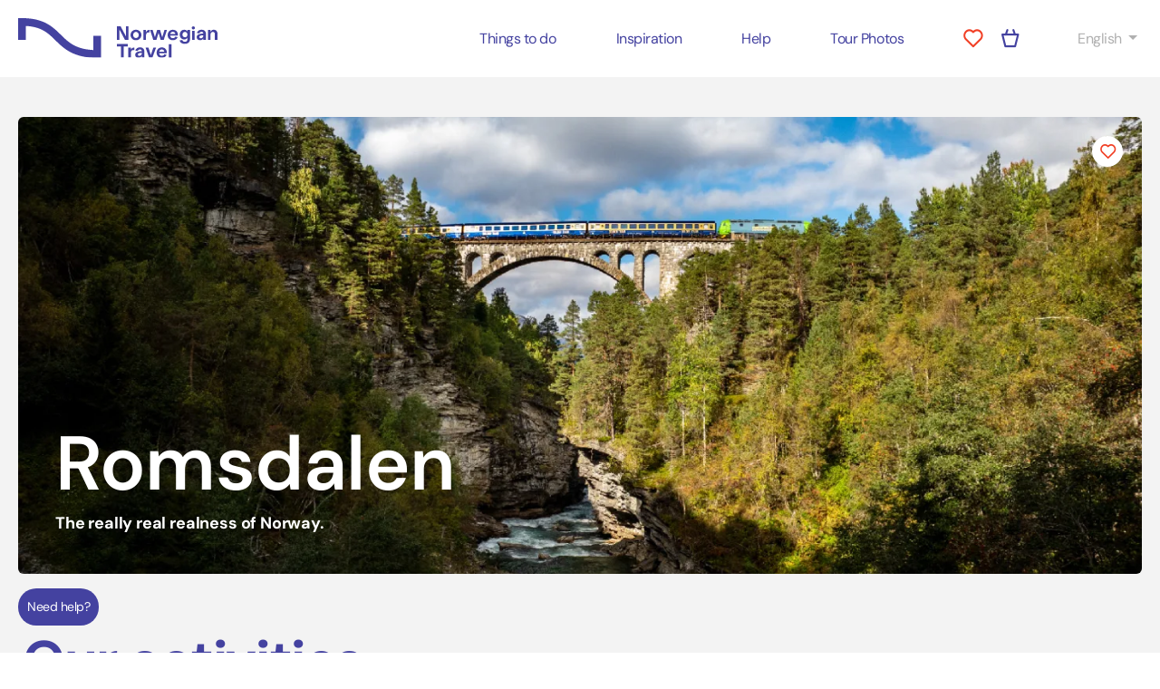

--- FILE ---
content_type: text/html; charset=UTF-8
request_url: https://www.norwegian.travel/destination/romsdalen
body_size: 13126
content:
<!DOCTYPE html>
<html lang="en-US">
    <head>
                                    <meta http-equiv="Content-Type" content="text/html; charset=UTF-8"/>
        <title>Romsdalen |  Norwegian Travel</title>
        <meta name="viewport" content="width=device-width, initial-scale=1, shrink-to-fit=no"/>

        <meta name="google-site-verification" content="apqFtFPAsprPj2_bEH5st2PMBPFoz-_AJvM3M-8UaUM" />

        <!-- Start VWO Async SmartCode -->
        <link rel="preconnect" href="https://dev.visualwebsiteoptimizer.com" />
        <script type='text/javascript' id='vwoCode'>
            window._vwo_code || (function() {
                var account_id=815825,
                    version=2.0,
                    settings_tolerance=2000,
                    hide_element='body',
                    hide_element_style = 'opacity:0 !important;filter:alpha(opacity=0) !important;background:none !important',
                    /* DO NOT EDIT BELOW THIS LINE */
                    f=false,w=window,d=document,v=d.querySelector('#vwoCode'),cK='_vwo_'+account_id+'_settings',cc={};try{var c=JSON.parse(localStorage.getItem('_vwo_'+account_id+'_config'));cc=c&&typeof c==='object'?c:{}}catch(e){}var stT=cc.stT==='session'?w.sessionStorage:w.localStorage;code={use_existing_jquery:function(){return typeof use_existing_jquery!=='undefined'?use_existing_jquery:undefined},library_tolerance:function(){return typeof library_tolerance!=='undefined'?library_tolerance:undefined},settings_tolerance:function(){return cc.sT||settings_tolerance},hide_element_style:function(){return'{'+(cc.hES||hide_element_style)+'}'},hide_element:function(){return typeof cc.hE==='string'?cc.hE:hide_element},getVersion:function(){return version},finish:function(){if(!f){f=true;var e=d.getElementById('_vis_opt_path_hides');if(e)e.parentNode.removeChild(e)}},finished:function(){return f},load:function(e){var t=this.getSettings(),n=d.createElement('script'),i=this;if(t){n.textContent=t;d.getElementsByTagName('head')[0].appendChild(n);if(!w.VWO||VWO.caE){stT.removeItem(cK);i.load(e)}}else{n.fetchPriority='high';n.src=e;n.type='text/javascript';n.onerror=function(){_vwo_code.finish()};d.getElementsByTagName('head')[0].appendChild(n)}},getSettings:function(){try{var e=stT.getItem(cK);if(!e){return}e=JSON.parse(e);if(Date.now()>e.e){stT.removeItem(cK);return}return e.s}catch(e){return}},init:function(){if(d.URL.indexOf('__vwo_disable__')>-1)return;var e=this.settings_tolerance();w._vwo_settings_timer=setTimeout(function(){_vwo_code.finish();stT.removeItem(cK)},e);var t=d.currentScript,n=d.createElement('style'),i=this.hide_element(),r=t&&!t.async&&i?i+this.hide_element_style():'',c=d.getElementsByTagName('head')[0];n.setAttribute('id','_vis_opt_path_hides');v&&n.setAttribute('nonce',v.nonce);n.setAttribute('type','text/css');if(n.styleSheet)n.styleSheet.cssText=r;else n.appendChild(d.createTextNode(r));c.appendChild(n);this.load('https://dev.visualwebsiteoptimizer.com/j.php?a='+account_id+'&u='+encodeURIComponent(d.URL)+'&vn='+version)}};w._vwo_code=code;code.init();})();
        </script>
        <!-- End VWO Async SmartCode -->

                        
                                                                
                <!-- include jQuery library -->

        
        <!-- include jQuery library local file if cdn link doesn't work -->
                        
        
                
                                                
                        
                
                

                
        <link rel="icon" type="image/vnd.microsoft.icon" href="https://www.norwegian.travel/assets/dist/images/icons/favicon.ico">
    <title>Romsdalen | Norwegian Travel | Norwegian Travel</title>
<script>dataLayer = [];
(function(w,d,s,l,i){w[l]=w[l]||[];w[l].push({'gtm.start':
new Date().getTime(),event:'gtm.js'});var f=d.getElementsByTagName(s)[0],
j=d.createElement(s),dl=l!='dataLayer'?'&l='+l:'';j.async=true;j.src=
'https://www.googletagmanager.com/gtm.js?id='+i+dl;f.parentNode.insertBefore(j,f);
})(window,document,'script','dataLayer','GTM-MX9KK28');
</script><meta name="generator" content="SEOmatic">
<meta name="keywords" content="romsdalen, romsdalsgondolen, romsdalen gondola, nesaksla, rampestreken">
<meta name="description" content="Romsdalen offer spectacular mountains and amazing fjords. The Romsdalen Gondola ensures that everyone can explore the mountains on their own terms.">
<meta name="referrer" content="no-referrer-when-downgrade">
<meta name="robots" content="all">
<meta content="norwegiantravel" property="fb:profile_id">
<meta content="en" property="og:locale">
<meta content="nb" property="og:locale:alternate">
<meta content="Norwegian Travel" property="og:site_name">
<meta content="website" property="og:type">
<meta content="https://www.norwegian.travel/destination/romsdalen" property="og:url">
<meta content="Romsdalen | Norwegian Travel" property="og:title">
<meta content="Romsdalen offer spectacular mountains and amazing fjords. The Romsdalen Gondola ensures that everyone can explore the mountains on their own terms." property="og:description">
<meta content="https://ntc.objects.frb.io/assets/images/_1200x630_crop_center-center_82_none/babang_romsdalen_eggen_restaurant_norwegian_travel_DJI_0221-Enhanced-NR_2024-05-15-140437_ysyp.jpg?mtime=1715781877" property="og:image">
<meta content="1200" property="og:image:width">
<meta content="630" property="og:image:height">
<meta content="https://www.instagram.com/norwegiantravel/" property="og:see_also">
<meta content="https://www.linkedin.com/company/norwegian-travel/" property="og:see_also">
<meta content="https://www.facebook.com/norwegiantravel/" property="og:see_also">
<meta name="twitter:card" content="summary_large_image">
<meta name="twitter:creator" content="@">
<meta name="twitter:title" content="Romsdalen | Norwegian Travel">
<meta name="twitter:description" content="Romsdalen offer spectacular mountains and amazing fjords. The Romsdalen Gondola ensures that everyone can explore the mountains on their own terms.">
<meta name="twitter:image" content="https://ntc.objects.frb.io/assets/images/_800x418_crop_center-center_82_none/babang_romsdalen_eggen_restaurant_norwegian_travel_DJI_0221-Enhanced-NR_2024-05-15-140437_ysyp.jpg?mtime=1715781877">
<meta name="twitter:image:width" content="800">
<meta name="twitter:image:height" content="418">
<link href="https://www.norwegian.travel/destination/romsdalen" rel="canonical">
<link href="https://www.norwegian.travel/" rel="home">
<link type="text/plain" href="https://www.norwegian.travel/humans.txt" rel="author">
<link href="https://www.norwegian.travel/no/destinasjon/romsdalen" rel="alternate" hreflang="nb">
<link href="https://www.norwegian.travel/destination/romsdalen" rel="alternate" hreflang="x-default">
<link href="https://www.norwegian.travel/destination/romsdalen" rel="alternate" hreflang="en">
<link href="https://www.norwegian.travel/assets/dist/css/style.css" rel="stylesheet">
<link href="https://cdnjs.cloudflare.com/ajax/libs/font-awesome/5.15.3/css/all.min.css" rel="stylesheet">
<link href="https://cdnjs.cloudflare.com/ajax/libs/slim-select/1.27.0/slimselect.min.css" rel="stylesheet">
<link href="https://code.jquery.com/ui/1.13.0/themes/base/jquery-ui.min.css" rel="stylesheet">
<link href="https://www.norwegian.travel/assets/css/libraries/select2.min.css" rel="stylesheet">
<link href="https://www.norwegian.travel/assets/css/libraries/owl.theme.default.min.css" rel="stylesheet">
<link href="https://www.norwegian.travel/assets/css/libraries/owl.carousel.min.css" rel="stylesheet">
<link href="https://www.norwegian.travel/assets/css/libraries/jquery.fancybox.min.css" rel="stylesheet">
<script src="https://www.norwegian.travel/cpresources/e06be8bc/jquery.js?v=1764573764"></script></head>
    
                            
                    <body  ><noscript><iframe src="https://www.googletagmanager.com/ns.html?id=GTM-MX9KK28"
height="0" width="0" style="display:none;visibility:hidden"></iframe></noscript>

                
        <div id="wrapper">
            <header class="header-main">
                <div class="container container-large">
                    <nav class="navbar navbar-expand-lg navbar-light bg-light">
                        <div class="container-fluid">
                            <a class="navbar-brand" href="https://www.norwegian.travel/">
                                <img src="https://www.norwegian.travel/assets/dist/images/logo-blue.svg" alt="Norwegian Travel Company" />
                            </a>
                            <button
                                    class="navbar-toggler border-0"
                                    type="button"
                                    data-bs-toggle="collapse"
                                    data-bs-target="#navbarSupportedContent"
                                    aria-controls="navbarSupportedContent"
                                    aria-expanded="false"
                                    aria-label="Toggle navigation"
                            >
                                <span class="navbar-toggler-icon text-primary"></span>
                            </button>
                            <div class="collapse navbar-collapse" id="navbarSupportedContent">
                                
<style>
    #basket-counter {
        display: inline-block;
    }
</style>


<ul class="navbar-nav justify-content-end mb-2 mb-lg-0 w-100">
            <li class="nav-item ">
                                                
                        
                                                                                
            <a href="https://www.norwegian.travel/experiences" class="text-primary nav-link "
                                            >Things to do</a>

            
        </li>
            <li class="nav-item ">
                                                
                        
                                                                                
            <a href="https://www.norwegian.travel/inspiration" class="text-primary nav-link "
                                            >Inspiration</a>

            
        </li>
            <li class="nav-item ">
                                                
                        
                                                                                
            <a href="https://www.norwegian.travel/support" class="text-primary nav-link "
                                            >Help</a>

            
        </li>
            <li class="nav-item ">
                                                
                        
                                                                                
            <a href="https://norwegiantravel.pixieset.com/" class="text-primary nav-link "
                 target="_blank" rel="noopener"                            >Tour Photos</a>

            
        </li>
    
    <li class="nav-item">
        <ul class="list-unstyled control-list">
                                        <li class="control-item">
                    <a href="https://www.norwegian.travel/hearts" linktype="hearts">
                        <i class="icon icon-heart2"></i>
                                            </a>
                </li>
                                                    <li class="control-item">
                                            <a href="https://book.norwegian.travel/en/basket" linktype="cart">
                            <i class="icon icon-basket"></i>
                                                    </a>
                                    </li>
                    </ul>
    </li>

    
        <li class="nav-item dropdown">
                    <a class="nav-link dropdown-toggle" href="#" id="navbarDropdown" role="button" data-bs-toggle="dropdown" aria-expanded="false"> English </a>
            <ul class="dropdown-menu" aria-labelledby="navbarDropdown">
                <li><a class="dropdown-item" href="https://www.norwegian.travel/no/destinasjon/romsdalen">Norsk</a></li>
            </ul>
            </li>
    
</ul>                            </div>
                        </div>
                    </nav>
                </div>
            </header>
                                                                        <div class="page-holder">
                        
    <div class="destination_page">
        <div class="container-large container">
            <div class="destination__hero position-relative">

                                                                                                                    <div class="post-thumbnail border-radius-main"  style="                                
            
    
            background-image: url(&#039;https://ntc.objects.frb.io/assets/images/Rebranding/Destinations/_destinationsHeroJpg/romsdalen-the-golden-train-header.jpg&#039;);
            background-image: -webkit-image-set(
            url(&#039;https://ntc.objects.frb.io/assets/images/Rebranding/Destinations/_destinationsHeroWebp/370577/romsdalen-the-golden-train-header.webp&#039;) 1x,
            url(&#039;https://ntc.objects.frb.io/assets/images/Rebranding/Destinations/_destinationsHeroJpg/romsdalen-the-golden-train-header.jpg&#039;) 1x
            );
            background-image: image-set(
            url(&#039;https://ntc.objects.frb.io/assets/images/Rebranding/Destinations/_destinationsHeroWebp/370577/romsdalen-the-golden-train-header.webp&#039;) 1x,
            url(&#039;https://ntc.objects.frb.io/assets/images/Rebranding/Destinations/_destinationsHeroJpg/romsdalen-the-golden-train-header.jpg&#039;) 1x
            );
        

    " >
                     <div class="destination__hero-text position-absolute z-index-1 d-flex flex-column justify-content-between">
                                                                            <div class="ms-auto btn-holder position-static">
                                                                <form method="POST" id="wishlist_form_26"  class="wishing-form">
        <input type="hidden" name="CRAFT_CSRF_TOKEN" value="9l2L8YGisQXwxEjzM30SrUoMcvBQRdEBIsfjHh1pjhyPZ_NSshIg9J8p-ajr-uVstqh5tEYXfs8DNRycfT3jdxH-hnVwL7d52jejHfoiasY=" disabled>
    <input type="hidden" name="action" value="wishlist/items/toggle" disabled>
    <input type="hidden" name="fields[itemSection]" value="destination" disabled>
    <input type="hidden" name="elementId" value="26" disabled>
    <button class="btn btn-heart" type="submit">
        <i class="text-danger icon-heart2"></i>
    </button>
</form>
                            </div>
                            <div class="container">
                                <div class="caption-meta-wrap">
                                    
                                    <h1 class="fw-semibold header text-white">
                                                                                Romsdalen
                                    </h1>

                                                                            <h3 class="letter-spacing-sm fz-18 text-white">The really real realness of Norway.</h3>
                                    
                                </div>
                            </div>


                                            </div>
                    <div class="img-txt">  </div>
                </div>
            </div>
        </div>

                            <section class="info-slider-section">
                <div class="container">
                                                                                                                                                <h2 class=" text-center fw-bold letter-spacing-lg  text-md-start fz-60-changeable  ">Our activities</h2>
        
    <div class="cards-slider card-slider-horizontal" data-slider id="experience-teaser-block-26">
                                            <div class="card-slide" data-entry-id="23671" data-entry-caption="" data-entry-galaxy-id="1985689">
                                <div class="expirience-card">
                                            
<div class="promotion-label promotion-label__left promotion-label__expirience-card mostPopular">
    <span>
        Most popular
    </span>
</div>
                                                            <a href="https://www.norwegian.travel/experiences/gondola-all-tickets">
                        <div class="card-img">
                                                                                                                                                            

    
                <picture class="">
        <source
            srcset=" https://ntc.objects.frb.io/assets/images/_commonSquaredImageWebp/320083/babang_romsdalen_eggen_restaurant_norwegian_travel_2024-05-15-113110_oldv.webp "
            type="image/webp" />
        <source
            srcset=" https://ntc.objects.frb.io/assets/images/_commonSquaredImageJpg/babang_romsdalen_eggen_restaurant_norwegian_travel_2024-05-15-113110_oldv.jpg "
            type="image/jpeg" /> <!-- Fallback for for non-WebP support -->
        <img
            
            height=228
             class=""             loading="lazy"
            src="https://ntc.objects.frb.io/assets/images/_commonSquaredImageJpg/babang_romsdalen_eggen_restaurant_norwegian_travel_2024-05-15-113110_oldv.jpg"
            alt="Romsdalen Cable Car: All Tickets"
            /> <!-- Fallback for IE -->
    </picture>

    

                                                                                    </div>
                        <div class="card-content">
                                                                                                                                                <h5 class="card-title">
                                Romsdalen Cable Car: All Tickets
                            </h5>
                            <p class="card-text-truncated">Ascend from Åndalsnes town center to the summit of the mountain Nesaksla, 708 meters above sea level - in just seven minutes - offering breathtaking views of Romsdalen's fjords and surrounding peaks.</p>
                                                                                                <strong>Prices from 320 NOK</strong>
                                                                                    </div>
                    </a>
                                            <form method="POST" id="wishlist_form_23671"  class="wishing-form">
        <input type="hidden" name="CRAFT_CSRF_TOKEN" value="9l2L8YGisQXwxEjzM30SrUoMcvBQRdEBIsfjHh1pjhyPZ_NSshIg9J8p-ajr-uVstqh5tEYXfs8DNRycfT3jdxH-hnVwL7d52jejHfoiasY=" disabled>
    <input type="hidden" name="action" value="wishlist/items/toggle" disabled>
    <input type="hidden" name="fields[itemSection]" value="activity" disabled>
    <input type="hidden" name="elementId" value="23671" disabled>
    <button class="btn btn-heart" type="submit">
        <i class="text-danger icon-heart2"></i>
    </button>
</form>
                                    </div>
            </div>
                                            <div class="card-slide" data-entry-id="230699" data-entry-caption="" data-entry-galaxy-id="2803498">
                                <div class="expirience-card">
                                                            <a href="https://www.norwegian.travel/experiences/the-golden-train">
                        <div class="card-img">
                                                                                                                                                            

    
                <picture class="">
        <source
            srcset=" https://ntc.objects.frb.io/assets/images/_commonSquaredImageWebp/346513/the_golden_train_kylling_bru_romsdalen_norwegian_travel_2024-10-16-085504_xedn.webp "
            type="image/webp" />
        <source
            srcset=" https://ntc.objects.frb.io/assets/images/_commonSquaredImageJpg/the_golden_train_kylling_bru_romsdalen_norwegian_travel_2024-10-16-085504_xedn.jpg "
            type="image/jpeg" /> <!-- Fallback for for non-WebP support -->
        <img
            
            height=228
             class=""             loading="lazy"
            src="https://ntc.objects.frb.io/assets/images/_commonSquaredImageJpg/the_golden_train_kylling_bru_romsdalen_norwegian_travel_2024-10-16-085504_xedn.jpg"
            alt="The Golden Train Roundtrip Ticket"
            /> <!-- Fallback for IE -->
    </picture>

    

                                                                                    </div>
                        <div class="card-content">
                                                                                                                                                <h5 class="card-title">
                                The Golden Train Roundtrip Ticket
                            </h5>
                            <p class="card-text-truncated">Experience Norway’s spectacular mountain scenery aboard The Golden Train on the Rauma Railway. Travel from Åndalsnes through dramatic peaks, waterfalls, and iconic landmarks while hearing fascinating stories of local life, engineering triumphs, and the railway’s role during World War II.</p>
                                                                                                <strong>Prices from 690 NOK</strong>
                                                                                    </div>
                    </a>
                                            <form method="POST" id="wishlist_form_230699"  class="wishing-form">
        <input type="hidden" name="CRAFT_CSRF_TOKEN" value="9l2L8YGisQXwxEjzM30SrUoMcvBQRdEBIsfjHh1pjhyPZ_NSshIg9J8p-ajr-uVstqh5tEYXfs8DNRycfT3jdxH-hnVwL7d52jejHfoiasY=" disabled>
    <input type="hidden" name="action" value="wishlist/items/toggle" disabled>
    <input type="hidden" name="fields[itemSection]" value="activity" disabled>
    <input type="hidden" name="elementId" value="230699" disabled>
    <button class="btn btn-heart" type="submit">
        <i class="text-danger icon-heart2"></i>
    </button>
</form>
                                    </div>
            </div>
                                            <div class="card-slide" data-entry-id="168157" data-entry-caption="" data-entry-galaxy-id="2092356">
                                <div class="expirience-card">
                                            
<div class="promotion-label promotion-label__left promotion-label__expirience-card bucketList">
    <span>
        Bucket list item
    </span>
</div>
                                                            <a href="https://www.norwegian.travel/experiences/guided-bus-tour-to-trollstigen">
                        <div class="card-img">
                                                                                                                                                            

    
                <picture class="">
        <source
            srcset=" https://ntc.objects.frb.io/assets/images/_commonSquaredImageWebp/170826/Romsdalen-Supper-7.webp "
            type="image/webp" />
        <source
            srcset=" https://ntc.objects.frb.io/assets/images/_commonSquaredImageJpg/Romsdalen-Supper-7.jpg "
            type="image/jpeg" /> <!-- Fallback for for non-WebP support -->
        <img
            
            height=228
             class=""             loading="lazy"
            src="https://ntc.objects.frb.io/assets/images/_commonSquaredImageJpg/Romsdalen-Supper-7.jpg"
            alt="Guided Bus Tour to Trollstigen (round trip)"
            /> <!-- Fallback for IE -->
    </picture>

    

                                                                                    </div>
                        <div class="card-content">
                                                                                                                                                <h5 class="card-title">
                                Guided Bus Tour to Trollstigen (round trip)
                            </h5>
                            <p class="card-text-truncated">Get the full experience of Trollstigen! This tour allows you to enjoy the view as you elevate up the curvy road.Summer Season: June - September</p>
                                                                                                <strong>Prices from 695 NOK</strong>
                                                                                    </div>
                    </a>
                                            <form method="POST" id="wishlist_form_168157"  class="wishing-form">
        <input type="hidden" name="CRAFT_CSRF_TOKEN" value="9l2L8YGisQXwxEjzM30SrUoMcvBQRdEBIsfjHh1pjhyPZ_NSshIg9J8p-ajr-uVstqh5tEYXfs8DNRycfT3jdxH-hnVwL7d52jejHfoiasY=" disabled>
    <input type="hidden" name="action" value="wishlist/items/toggle" disabled>
    <input type="hidden" name="fields[itemSection]" value="activity" disabled>
    <input type="hidden" name="elementId" value="168157" disabled>
    <button class="btn btn-heart" type="submit">
        <i class="text-danger icon-heart2"></i>
    </button>
</form>
                                    </div>
            </div>
                                            <div class="card-slide" data-entry-id="232517" data-entry-caption="" data-entry-galaxy-id="2145958">
                                <div class="expirience-card">
                                                            <a href="https://www.norwegian.travel/experiences/kickstart-romsdalen-gondola-and-guided-mountain-walk">
                        <div class="card-img">
                                                                                                                                                            

    
                <picture class="">
        <source
            srcset=" https://ntc.objects.frb.io/assets/images/_commonSquaredImageWebp/320154/babang_romsdalen_mountain_hike_norwegian_travel_DSC07360.webp "
            type="image/webp" />
        <source
            srcset=" https://ntc.objects.frb.io/assets/images/_commonSquaredImageJpg/babang_romsdalen_mountain_hike_norwegian_travel_DSC07360.jpg "
            type="image/jpeg" /> <!-- Fallback for for non-WebP support -->
        <img
            
            height=228
             class=""             loading="lazy"
            src="https://ntc.objects.frb.io/assets/images/_commonSquaredImageJpg/babang_romsdalen_mountain_hike_norwegian_travel_DSC07360.jpg"
            alt="Kickstart Romsdalen - Cable Car &amp; Guided Mountain Walk"
            /> <!-- Fallback for IE -->
    </picture>

    

                                                                                    </div>
                        <div class="card-content">
                                                                                                                                                <h5 class="card-title">
                                Kickstart Romsdalen - Cable Car &amp; Guided Mountain Walk
                            </h5>
                            <p class="card-text-truncated">Combine a spectacular gondola ride with a guided mountain hike!</p>
                                                                                                <strong>Prices from 895 NOK</strong>
                                                                                    </div>
                    </a>
                                            <form method="POST" id="wishlist_form_232517"  class="wishing-form">
        <input type="hidden" name="CRAFT_CSRF_TOKEN" value="9l2L8YGisQXwxEjzM30SrUoMcvBQRdEBIsfjHh1pjhyPZ_NSshIg9J8p-ajr-uVstqh5tEYXfs8DNRycfT3jdxH-hnVwL7d52jejHfoiasY=" disabled>
    <input type="hidden" name="action" value="wishlist/items/toggle" disabled>
    <input type="hidden" name="fields[itemSection]" value="activity" disabled>
    <input type="hidden" name="elementId" value="232517" disabled>
    <button class="btn btn-heart" type="submit">
        <i class="text-danger icon-heart2"></i>
    </button>
</form>
                                    </div>
            </div>
                                            <div class="card-slide" data-entry-id="232285" data-entry-caption="" data-entry-galaxy-id="2145818">
                                <div class="expirience-card">
                                                            <a href="https://www.norwegian.travel/experiences/yoga-on-the-mountain">
                        <div class="card-img">
                                                                                                                                                            

    
                <picture class="">
        <source
            srcset=" https://ntc.objects.frb.io/assets/images/_commonSquaredImageWebp/320176/babang_yoga_romsdalen_norwegian_travel_DSC04761_2024-05-15-134522_fgnv.webp "
            type="image/webp" />
        <source
            srcset=" https://ntc.objects.frb.io/assets/images/_commonSquaredImageJpg/babang_yoga_romsdalen_norwegian_travel_DSC04761_2024-05-15-134522_fgnv.jpg "
            type="image/jpeg" /> <!-- Fallback for for non-WebP support -->
        <img
            
            height=228
             class=""             loading="lazy"
            src="https://ntc.objects.frb.io/assets/images/_commonSquaredImageJpg/babang_yoga_romsdalen_norwegian_travel_DSC04761_2024-05-15-134522_fgnv.jpg"
            alt="Romsdalen Cable Car &amp; Yoga on the mountain"
            /> <!-- Fallback for IE -->
    </picture>

    

                                                                                    </div>
                        <div class="card-content">
                                                                                                                                                <h5 class="card-title">
                                Romsdalen Cable Car &amp; Yoga on the mountain
                            </h5>
                            <p class="card-text-truncated">Let the serenity of the surrounding nature guide you into perfect harmony with the landscape.</p>
                                                                                                <strong>Prices from 450 NOK</strong>
                                                                                    </div>
                    </a>
                                            <form method="POST" id="wishlist_form_232285"  class="wishing-form">
        <input type="hidden" name="CRAFT_CSRF_TOKEN" value="9l2L8YGisQXwxEjzM30SrUoMcvBQRdEBIsfjHh1pjhyPZ_NSshIg9J8p-ajr-uVstqh5tEYXfs8DNRycfT3jdxH-hnVwL7d52jejHfoiasY=" disabled>
    <input type="hidden" name="action" value="wishlist/items/toggle" disabled>
    <input type="hidden" name="fields[itemSection]" value="activity" disabled>
    <input type="hidden" name="elementId" value="232285" disabled>
    <button class="btn btn-heart" type="submit">
        <i class="text-danger icon-heart2"></i>
    </button>
</form>
                                    </div>
            </div>
                                            <div class="card-slide" data-entry-id="370481" data-entry-caption="" data-entry-galaxy-id="2781353">
                                <div class="expirience-card">
                                            
<div class="promotion-label promotion-label__left promotion-label__expirience-card familyFavorite">
    <span>
        Family favourite
    </span>
</div>
                                                            <a href="https://www.norwegian.travel/experiences/travel-back-to-1940">
                        <div class="card-img">
                                                                                                                                                            

    
                <picture class="">
        <source
            srcset=" https://ntc.objects.frb.io/assets/images/_commonSquaredImageWebp/370807/from-trondheim-overnight-tour-to-home-of-the-trolls.webp "
            type="image/webp" />
        <source
            srcset=" https://ntc.objects.frb.io/assets/images/_commonSquaredImageJpg/from-trondheim-overnight-tour-to-home-of-the-trolls.jpg "
            type="image/jpeg" /> <!-- Fallback for for non-WebP support -->
        <img
            
            height=228
             class=""             loading="lazy"
            src="https://ntc.objects.frb.io/assets/images/_commonSquaredImageJpg/from-trondheim-overnight-tour-to-home-of-the-trolls.jpg"
            alt="Travel back to Åndalsens in 1940"
            /> <!-- Fallback for IE -->
    </picture>

    

                                                                                    </div>
                        <div class="card-content">
                                                                                                                                                <h5 class="card-title">
                                Travel back to Åndalsens in 1940
                            </h5>
                            <p class="card-text-truncated">Step into history with an unforgettable journey through Åndalsnes during World War II.</p>
                                                                                                <strong>Prices from 450 NOK</strong>
                                                                                    </div>
                    </a>
                                            <form method="POST" id="wishlist_form_370481"  class="wishing-form">
        <input type="hidden" name="CRAFT_CSRF_TOKEN" value="9l2L8YGisQXwxEjzM30SrUoMcvBQRdEBIsfjHh1pjhyPZ_NSshIg9J8p-ajr-uVstqh5tEYXfs8DNRycfT3jdxH-hnVwL7d52jejHfoiasY=" disabled>
    <input type="hidden" name="action" value="wishlist/items/toggle" disabled>
    <input type="hidden" name="fields[itemSection]" value="activity" disabled>
    <input type="hidden" name="elementId" value="370481" disabled>
    <button class="btn btn-heart" type="submit">
        <i class="text-danger icon-heart2"></i>
    </button>
</form>
                                    </div>
            </div>
                                            <div class="card-slide" data-entry-id="370416" data-entry-caption="" data-entry-galaxy-id="2781225">
                                <div class="expirience-card">
                                                            <a href="https://www.norwegian.travel/experiences/underground-bunker-and-war-museum-visit">
                        <div class="card-img">
                                                                                                                                                            

    
                <picture class="">
        <source
            srcset=" https://ntc.objects.frb.io/assets/images/_commonSquaredImageWebp/370803/BunkerTour-38.webp "
            type="image/webp" />
        <source
            srcset=" https://ntc.objects.frb.io/assets/images/_commonSquaredImageJpg/370803/BunkerTour-38.jpg "
            type="image/jpeg" /> <!-- Fallback for for non-WebP support -->
        <img
            
            height=228
             class=""             loading="lazy"
            src="https://ntc.objects.frb.io/assets/images/_commonSquaredImageJpg/370803/BunkerTour-38.jpg"
            alt="Underground Bunker and War Museum Visit"
            /> <!-- Fallback for IE -->
    </picture>

    

                                                                                    </div>
                        <div class="card-content">
                                                                                                                                                <h5 class="card-title">
                                Underground Bunker and War Museum Visit
                            </h5>
                            <p class="card-text-truncated">Step back in time and join an exciting underground adventure through the tunnels and bunkers of Åndalsnes! Once filled with soldiers and weapons, these secret passageways now offer families a fascinating glimpse into Norway’s dramatic wartime history.</p>
                                                                                                <strong>Prices from 780 NOK</strong>
                                                                                    </div>
                    </a>
                                            <form method="POST" id="wishlist_form_370416"  class="wishing-form">
        <input type="hidden" name="CRAFT_CSRF_TOKEN" value="9l2L8YGisQXwxEjzM30SrUoMcvBQRdEBIsfjHh1pjhyPZ_NSshIg9J8p-ajr-uVstqh5tEYXfs8DNRycfT3jdxH-hnVwL7d52jejHfoiasY=" disabled>
    <input type="hidden" name="action" value="wishlist/items/toggle" disabled>
    <input type="hidden" name="fields[itemSection]" value="activity" disabled>
    <input type="hidden" name="elementId" value="370416" disabled>
    <button class="btn btn-heart" type="submit">
        <i class="text-danger icon-heart2"></i>
    </button>
</form>
                                    </div>
            </div>
                                            <div class="card-slide" data-entry-id="370403" data-entry-caption="" data-entry-galaxy-id="2781072">
                                <div class="expirience-card">
                                            
<div class="promotion-label promotion-label__left promotion-label__expirience-card familyFavorite">
    <span>
        Family favourite
    </span>
</div>
                                                            <a href="https://www.norwegian.travel/experiences/experience-trollywood-location-spotting-by-minibus">
                        <div class="card-img">
                                                                                                                                                            

    
                <picture class="">
        <source
            srcset=" https://ntc.objects.frb.io/assets/images/_commonSquaredImageWebp/370405/DJI_0866-2-3.webp "
            type="image/webp" />
        <source
            srcset=" https://ntc.objects.frb.io/assets/images/_commonSquaredImageJpg/DJI_0866-2-3.jpg "
            type="image/jpeg" /> <!-- Fallback for for non-WebP support -->
        <img
            
            height=228
             class=""             loading="lazy"
            src="https://ntc.objects.frb.io/assets/images/_commonSquaredImageJpg/DJI_0866-2-3.jpg"
            alt="Experience Trollywood: Location Spotting by Minibus"
            /> <!-- Fallback for IE -->
    </picture>

    

                                                                                    </div>
                        <div class="card-content">
                                                                                                                                                <h5 class="card-title">
                                Experience Trollywood: Location Spotting by Minibus
                            </h5>
                            <p class="card-text-truncated">Join a tour in our minibus through the stunning landscape nicknamed “Trollywood.” We stop at the most famous film locations, and our guides know exactly where you should stand to capture the best photos.</p>
                                                                                                <strong>Prices from 990 NOK</strong>
                                                                                    </div>
                    </a>
                                            <form method="POST" id="wishlist_form_370403"  class="wishing-form">
        <input type="hidden" name="CRAFT_CSRF_TOKEN" value="9l2L8YGisQXwxEjzM30SrUoMcvBQRdEBIsfjHh1pjhyPZ_NSshIg9J8p-ajr-uVstqh5tEYXfs8DNRycfT3jdxH-hnVwL7d52jejHfoiasY=" disabled>
    <input type="hidden" name="action" value="wishlist/items/toggle" disabled>
    <input type="hidden" name="fields[itemSection]" value="activity" disabled>
    <input type="hidden" name="elementId" value="370403" disabled>
    <button class="btn btn-heart" type="submit">
        <i class="text-danger icon-heart2"></i>
    </button>
</form>
                                    </div>
            </div>
                                            <div class="card-slide" data-entry-id="293868" data-entry-caption="" data-entry-galaxy-id="2526903">
                                <div class="expirience-card">
                                                            <a href="https://www.norwegian.travel/experiences/guided-bus-tour-to-troll-wall">
                        <div class="card-img">
                                                                                                                                                            

    
                <picture class="">
        <source
            srcset=" https://ntc.objects.frb.io/assets/images/_commonSquaredImageWebp/353901/Åndalsnes_Troll-Wall_03.webp "
            type="image/webp" />
        <source
            srcset=" https://ntc.objects.frb.io/assets/images/_commonSquaredImageJpg/Åndalsnes_Troll-Wall_03.jpg "
            type="image/jpeg" /> <!-- Fallback for for non-WebP support -->
        <img
            
            height=228
             class=""             loading="lazy"
            src="https://ntc.objects.frb.io/assets/images/_commonSquaredImageJpg/Åndalsnes_Troll-Wall_03.jpg"
            alt="Guided Bus Tour to Troll Wall (roundtrip)"
            /> <!-- Fallback for IE -->
    </picture>

    

                                                                                    </div>
                        <div class="card-content">
                                                                                                                                                <h5 class="card-title">
                                Guided Bus Tour to Troll Wall (roundtrip)
                            </h5>
                            <p class="card-text-truncated">Join us for a guided bus tour to the bottom of the astonishing Troll Wall, Europe's tallest vertical mountain wall with an impressive drop of more than 1000 meters.</p>
                                                                                                <strong>Prices from 545 NOK</strong>
                                                                                    </div>
                    </a>
                                            <form method="POST" id="wishlist_form_293868"  class="wishing-form">
        <input type="hidden" name="CRAFT_CSRF_TOKEN" value="9l2L8YGisQXwxEjzM30SrUoMcvBQRdEBIsfjHh1pjhyPZ_NSshIg9J8p-ajr-uVstqh5tEYXfs8DNRycfT3jdxH-hnVwL7d52jejHfoiasY=" disabled>
    <input type="hidden" name="action" value="wishlist/items/toggle" disabled>
    <input type="hidden" name="fields[itemSection]" value="activity" disabled>
    <input type="hidden" name="elementId" value="293868" disabled>
    <button class="btn btn-heart" type="submit">
        <i class="text-danger icon-heart2"></i>
    </button>
</form>
                                    </div>
            </div>
            </div>
    
            <div class="link-row">
            <a href="https://www.norwegian.travel/experiences/all/Romsdalen/all/all/all" class="link">See all experiences</a>
        </div>
    
    
                </div>
            </section>
        
                                    <div class="full-image-block">
                

    
                <picture class="w-100 position-absolute start-0 end-0 object-fit-cover">
        <source
            srcset=" https://ntc.objects.frb.io/assets/images/_destinationsFullImageWebp/320193/babang_romsdalen_scenic_lookout_rampestreken_norwegian_travel_DJI_0262.webp "
            type="image/webp" />
        <source
            srcset=" https://ntc.objects.frb.io/assets/images/_destinationsFullImageJpg/babang_romsdalen_scenic_lookout_rampestreken_norwegian_travel_DJI_0262.jpg "
            type="image/jpeg" /> <!-- Fallback for for non-WebP support -->
        <img
            
            
                        loading="lazy"
            src="https://ntc.objects.frb.io/assets/images/_destinationsFullImageJpg/babang_romsdalen_scenic_lookout_rampestreken_norwegian_travel_DJI_0262.jpg"
            alt="destination image"
            /> <!-- Fallback for IE -->
    </picture>

    

                <div class="opacity-0" style="height:700px;"></div>
            </div>
        
                        <section class="info-slider-section">
            <div class="container">
                                                                                
            </div>
        </section>
        
        <section class="image-description-block">
                        <div class="container">
                                                    <div class="row">
                        <div class="col-12 col-xl-7">
                            <h2 class="fz-60-changeable fw-semibold">From sharp peaks to gentle mountain ranges</h2>
                        </div>
                    </div>

                    <div class="image-description-block-wrap">
                                                                                                            

    
                <picture class="image-1">
        <source
            srcset=" https://ntc.objects.frb.io/assets/images/_destinationsSustainableImagesWebp/319912/babang_romsdalen_cable_car_norwegian_travel_DJI_0256-Enhanced-NR_2024-05-15-091408_dmlu.webp "
            type="image/webp" />
        <source
            srcset=" https://ntc.objects.frb.io/assets/images/_destinationsSustainableImagesJpg/babang_romsdalen_cable_car_norwegian_travel_DJI_0256-Enhanced-NR_2024-05-15-091408_dmlu.jpg "
            type="image/jpeg" /> <!-- Fallback for for non-WebP support -->
        <img
            
            
             class="image-1"             loading="lazy"
            src="https://ntc.objects.frb.io/assets/images/_destinationsSustainableImagesJpg/babang_romsdalen_cable_car_norwegian_travel_DJI_0256-Enhanced-NR_2024-05-15-091408_dmlu.jpg"
            alt=""
            /> <!-- Fallback for IE -->
    </picture>

    

                                                            

    
                <picture class="image-2">
        <source
            srcset=" https://ntc.objects.frb.io/assets/images/_destinationsSustainableImagesWebp/319913/babang_romsdalen_eggen_restaurant_norwegian_travel_DJI_0221-Enhanced-NR_2024-05-15-091418_atst.webp "
            type="image/webp" />
        <source
            srcset=" https://ntc.objects.frb.io/assets/images/_destinationsSustainableImagesJpg/babang_romsdalen_eggen_restaurant_norwegian_travel_DJI_0221-Enhanced-NR_2024-05-15-091418_atst.jpg "
            type="image/jpeg" /> <!-- Fallback for for non-WebP support -->
        <img
            
            
             class="image-2"             loading="lazy"
            src="https://ntc.objects.frb.io/assets/images/_destinationsSustainableImagesJpg/babang_romsdalen_eggen_restaurant_norwegian_travel_DJI_0221-Enhanced-NR_2024-05-15-091418_atst.jpg"
            alt=""
            /> <!-- Fallback for IE -->
    </picture>

    

                                                            

    
                <picture class="image-3">
        <source
            srcset=" https://ntc.objects.frb.io/assets/images/_destinationsSustainableImagesWebp/319914/babang_romsdalen_eggen_restaurant_norwegian_travel_DSC03846-Enhanced-NR.webp "
            type="image/webp" />
        <source
            srcset=" https://ntc.objects.frb.io/assets/images/_destinationsSustainableImagesJpg/babang_romsdalen_eggen_restaurant_norwegian_travel_DSC03846-Enhanced-NR.jpg "
            type="image/jpeg" /> <!-- Fallback for for non-WebP support -->
        <img
            
            
             class="image-3"             loading="lazy"
            src="https://ntc.objects.frb.io/assets/images/_destinationsSustainableImagesJpg/babang_romsdalen_eggen_restaurant_norwegian_travel_DSC03846-Enhanced-NR.jpg"
            alt=""
            /> <!-- Fallback for IE -->
    </picture>

    

                                                    
                        <div class="description">
                            <p>Romsdalen is not one or the other. Fjords meet mountains and Norway's wildest peaks meet gentle mountain ranges. Romsdalen has everything, from the most extreme activities to the tranquility of the mountains. In Romsdalen you will find Europe's most varied mountain experiences.</p>
<p>The Romsdalen Gondola – Norway’s longest skylift – offers travellers flexible ways to explore the natural attractions of this region, transporting you 1679 metres from the fjord up the mountainside. Enjoy a 360-degree view of the majestic peaks of Romsdalen before the gondola drops you off at Nesaksla Mountain, 708 metres above sea level. On top of the mountain you have the perfect surroundings for sightseeing, hiking, and skiing. Eggen Restaurant offers a superb dining experience, with amazing mountain views in every direction.</p>
                        </div>
                    </div>

                            </div>
        </section>

                            <section class="media-section decor-section">
                <div class="container">
                    <div class="post-wrap">
                                                                                                                                                        <div class="post-card-m">
                                        <div class="img-box">
                                            

    
                <picture class="">
        <source
            srcset=" https://ntc.objects.frb.io/assets/images/_frontpageDestinationCartWebp/252717/Romsdalen-Eggen-Restaurant-6-tore-web.webp "
            type="image/webp" />
        <source
            srcset=" https://ntc.objects.frb.io/assets/images/_frontpageDestinationCartJpg/Romsdalen-Eggen-Restaurant-6-tore-web.jpg "
            type="image/jpeg" /> <!-- Fallback for for non-WebP support -->
        <img
            
            
             class=""             loading="lazy"
            src="https://ntc.objects.frb.io/assets/images/_frontpageDestinationCartJpg/Romsdalen-Eggen-Restaurant-6-tore-web.jpg"
            alt="EGGEN RESTAURANT"
            /> <!-- Fallback for IE -->
    </picture>

    

                                        </div>
                                        <div class="card-content">
                                            <span class="subtitle text-uppercase">EGGEN RESTAURANT</span>
                                            <h3>Catch a ride to the mountain and dine above the clouds</h3>
                                            <a href="https://www.norwegian.travel/experiences/the-golden-train-romsdalsgondolen-dinner-at-eggen-restaurant" class="btn btn-mob btn-secondary">Read more</a>
                                        </div>
                                    </div>
                                
                                                                                                                                                                                    <div class="post-card-m">
                                        <div class="img-box">
                                            

    
                <picture class="">
        <source
            srcset=" https://ntc.objects.frb.io/assets/images/_frontpageDestinationCartWebp/320204/the_golden_train_romsdalen_norwegian_travel_1_2024-05-15-135702_mapj.webp "
            type="image/webp" />
        <source
            srcset=" https://ntc.objects.frb.io/assets/images/_frontpageDestinationCartJpg/the_golden_train_romsdalen_norwegian_travel_1_2024-05-15-135702_mapj.jpg "
            type="image/jpeg" /> <!-- Fallback for for non-WebP support -->
        <img
            
            
             class=""             loading="lazy"
            src="https://ntc.objects.frb.io/assets/images/_frontpageDestinationCartJpg/the_golden_train_romsdalen_norwegian_travel_1_2024-05-15-135702_mapj.jpg"
            alt="THE GOLDEN TRAIN"
            /> <!-- Fallback for IE -->
    </picture>

    

                                        </div>
                                        <div class="card-content">
                                            <span class="subtitle text-uppercase">THE GOLDEN TRAIN</span>
                                            <h3>Enjoy Europe&#039;s most scenic train journey</h3>
                                            <a href="https://www.norwegian.travel/experiences/the-golden-train" class="btn btn-mob btn-secondary">Read more</a>
                                        </div>
                                    </div>
                                
                                                                        </div>
                </div>
            </section>
        
                                    <div class="full-image-block">
                

    
                <picture class="w-100 position-absolute start-0 end-0 object-fit-cover">
        <source
            srcset=" https://ntc.objects.frb.io/assets/images/_destinationsFullImageWebp/371442/Buendia_2025_TheGoldenTrain_Heroshot_Norwegian_Travel_q2o21O5O_2025-11-19-030728_wnev.webp "
            type="image/webp" />
        <source
            srcset=" https://ntc.objects.frb.io/assets/images/_destinationsFullImageJpg/Buendia_2025_TheGoldenTrain_Heroshot_Norwegian_Travel_q2o21O5O_2025-11-19-030728_wnev.jpg "
            type="image/jpeg" /> <!-- Fallback for for non-WebP support -->
        <img
            
            
                        loading="lazy"
            src="https://ntc.objects.frb.io/assets/images/_destinationsFullImageJpg/Buendia_2025_TheGoldenTrain_Heroshot_Norwegian_Travel_q2o21O5O_2025-11-19-030728_wnev.jpg"
            alt="destination image"
            /> <!-- Fallback for IE -->
    </picture>

    

                <div class="opacity-0" style="height:700px;"></div>
            </div>
        
        <section class="image-description-block">
                        <div class="container">
                                                    <div class="row">
                        <div class="col-12 col-xl-7">
                            <h2 class="fz-60-changeable fw-semibold">The wildest Norway has to offer</h2>
                        </div>
                    </div>
                    <div class="image-description-block-wrap">
                                                                                                            

    
                <picture class="image-1">
        <source
            srcset=" https://ntc.objects.frb.io/assets/images/_destinationsSustainableImagesWebp/319903/via_ferrata_romsdalen_norwegian_travel_DSC07161.webp "
            type="image/webp" />
        <source
            srcset=" https://ntc.objects.frb.io/assets/images/_destinationsSustainableImagesJpg/via_ferrata_romsdalen_norwegian_travel_DSC07161.jpg "
            type="image/jpeg" /> <!-- Fallback for for non-WebP support -->
        <img
            
            
             class="image-1"             loading="lazy"
            src="https://ntc.objects.frb.io/assets/images/_destinationsSustainableImagesJpg/via_ferrata_romsdalen_norwegian_travel_DSC07161.jpg"
            alt=""
            /> <!-- Fallback for IE -->
    </picture>

    

                                                            

    
                <picture class="image-2">
        <source
            srcset=" https://ntc.objects.frb.io/assets/images/_destinationsSustainableImagesWebp/346410/Babang-romsdalen-the-golden-train_2024-10-16-083536_zrod.webp "
            type="image/webp" />
        <source
            srcset=" https://ntc.objects.frb.io/assets/images/_destinationsSustainableImagesJpg/Babang-romsdalen-the-golden-train_2024-10-16-083536_zrod.jpg "
            type="image/jpeg" /> <!-- Fallback for for non-WebP support -->
        <img
            
            
             class="image-2"             loading="lazy"
            src="https://ntc.objects.frb.io/assets/images/_destinationsSustainableImagesJpg/Babang-romsdalen-the-golden-train_2024-10-16-083536_zrod.jpg"
            alt=""
            /> <!-- Fallback for IE -->
    </picture>

    

                                                            

    
                <picture class="image-3">
        <source
            srcset=" https://ntc.objects.frb.io/assets/images/_destinationsSustainableImagesWebp/319902/stand_up_paddleboard_romsdalen_norwegian_travel_DSC04384.webp "
            type="image/webp" />
        <source
            srcset=" https://ntc.objects.frb.io/assets/images/_destinationsSustainableImagesJpg/stand_up_paddleboard_romsdalen_norwegian_travel_DSC04384.jpg "
            type="image/jpeg" /> <!-- Fallback for for non-WebP support -->
        <img
            
            
             class="image-3"             loading="lazy"
            src="https://ntc.objects.frb.io/assets/images/_destinationsSustainableImagesJpg/stand_up_paddleboard_romsdalen_norwegian_travel_DSC04384.jpg"
            alt=""
            /> <!-- Fallback for IE -->
    </picture>

    

                                                                            <div class="description">
                            <p>No matter how you want to take in the striking western nature, Romsdalen has something in store for everyone – whether you are looking for a thrill-seeking adventure or a more relaxed experience. Hike up to the Rampestreken viewpoint and soak in the fantastic sight of the crystal clear fjord and towering peaks. Join a husky safari surrounded by magical nature and snow-covered plains in complete silence. Tackle the mountain by a via ferrata route or go rock climbing. Try tandem paragliding and fly high over the Rauma River surrounded by majestic mountains like Romsdalshorn and Vengetindene. Find your favourite hiking spots amongst stunning nature.</p>
                        </div>
                    </div>

                            </div>
        </section>

                                            <div class="map-block position-relative">
                <div style="height:600px;" class="map-block-inner position-absolute top-50 start-50 translate-middle">
                                        <div style="height: 600px; width: 100%;" id="map"></div>
<script src="https://maps.googleapis.com/maps/api/js?key=AIzaSyCu3-dqqSk9hqErtZqTTViKJMmmvcgE-0w&amp;callback=init_map" async="" defer=""></script>
<script>
    let map;
    function init_map() {
        map = new google.maps.Map(document.getElementById('map'), {
            "zoom": 15,
            "center": {
                "lat": 62.567660699058,
                "lng": 7.6912413962418
            },
            "mapTypeId": "roadmap"
        });

        map._markers = [];
        [{
            "position": {
                "lat": 62.567660699058,
                "lng": 7.6912413962418
            },
            "label": null
        }].forEach(function(marker) {
            marker.map = map;
            map._markers.push(new google.maps.Marker(marker));
        });
    };
</script>

                </div>
                <div class="opacity-0" style="height:600px;"></div>
            </div>
        
    </div>

        
<section class="advantage-section">
    <div class="container">
        <div class="heading-wrap">
            <div class="custom-heading d-flex align-items-center flex-wrap mx-auto">
            Why
            <video  autoplay muted loop playsinline>
                <source src="https://www.norwegian.travel/assets/video/whyTravelWithNtc/Husky_HVEC.mp4" type="video/mp4; codecs=hevc">
                <source src="https://www.norwegian.travel/assets/video/whyTravelWithNtc/Husky_V9.webm" type="video/webm; codecs=vp9">
                <source src="https://www.norwegian.travel/assets/video/whyTravelWithNtc/Husky_V8.webm" type="video/webm; codecs=vp8">
                <source src="https://www.norwegian.travel/assets/video/whyTravelWithNtc/Husky_H264.mp4" type="video/mp4">
            </video>
            <span class="white">travel</span>
            <video  autoplay muted loop playsinline>
                <source src="https://www.norwegian.travel/assets/video/whyTravelWithNtc/Kayak_HVEC.mp4" type="video/mp4; codecs=hevc">
                <source src="https://www.norwegian.travel/assets/video/whyTravelWithNtc/Kayak_V9.webm" type="video/webm; codecs=vp9">
                <source src="https://www.norwegian.travel/assets/video/whyTravelWithNtc/Kayak_V8.webm" type="video/webm; codecs=vp8">
                <source src="https://www.norwegian.travel/assets/video/whyTravelWithNtc/Kayak_H264.mp4" type="video/mp4">
            </video>
            <span> with</span> Norwegian
            <video  autoplay muted loop playsinline>
                <source src="https://www.norwegian.travel/assets/video/whyTravelWithNtc/Island_HVEC.mp4" type="video/mp4; codecs=hevc">
                <source src="https://www.norwegian.travel/assets/video/whyTravelWithNtc/Island_V9.webm" type="video/webm; codecs=vp9">
                <source src="https://www.norwegian.travel/assets/video/whyTravelWithNtc/Island_V8.webm" type="video/webm; codecs=vp8">
                <source src="https://www.norwegian.travel/assets/video/whyTravelWithNtc/Island_H264.mp4" type="video/mp4">
            </video>
            Travel?
            </div>
            <p>
            Norwegian Travel is a premium brand aiming to offer high-quality experience-based tourism in selected unique destinations in Norway. From the fjords to the mountains. From the sandy beaches to the rough cliffs. From urban buzz to the massive stillness of the old mountains. We wish to inspire people to explore the treasures to be found in Norway. At our destinations you can explore amazing nature, good food and exciting activities all year round.
            </p>
        </div>
        <ul class="advantage-list list-unstyled">
            <li>
            <span><p>High-quality experience-based tourism</p></span>
            </li>
            <li>
            <span><p>Activities all year round, summer and winter</p></span>
            </li>
            <li>
            <span><p>Fast, secure and simple online booking</p></span>
            </li>
        </ul>
        <div class="tag-wrap">
            <a href="https://www.instagram.com/explore/tags/norwegiantravel/" class="tag-link">#norwegiantravel</a>
        </div>
                <div class="gallery-wrap">
                                    <div class="img-box">
                                                    

    
                <picture class="">
        <source
            srcset=" https://ntc.objects.frb.io/assets/images/Rebranding/Social-media-images/_socialImageWebp/194523/462-photo-sunset.webp "
            type="image/webp" />
        <source
            srcset=" https://ntc.objects.frb.io/assets/images/Rebranding/Social-media-images/_socialImageJpg/462-photo-sunset.jpg "
            type="image/jpeg" /> <!-- Fallback for for non-WebP support -->
        <img
            
            
             class=""             loading="lazy"
            src="https://ntc.objects.frb.io/assets/images/Rebranding/Social-media-images/_socialImageJpg/462-photo-sunset.jpg"
            alt=""
            /> <!-- Fallback for IE -->
    </picture>

    

                            </div>
                        <div class="img-box">
                                                    

    
                <picture class="">
        <source
            srcset=" https://ntc.objects.frb.io/assets/images/Rebranding/Social-media-images/_socialImageWebp/194525/194-tromso.webp "
            type="image/webp" />
        <source
            srcset=" https://ntc.objects.frb.io/assets/images/Rebranding/Social-media-images/_socialImageJpg/194-tromso.jpg "
            type="image/jpeg" /> <!-- Fallback for for non-WebP support -->
        <img
            
            
             class=""             loading="lazy"
            src="https://ntc.objects.frb.io/assets/images/Rebranding/Social-media-images/_socialImageJpg/194-tromso.jpg"
            alt=""
            /> <!-- Fallback for IE -->
    </picture>

    

                            </div>
                        <div class="img-box">
                                                    

    
                <picture class="">
        <source
            srcset=" https://ntc.objects.frb.io/assets/images/Rebranding/Social-media-images/_socialImageWebp/194522/292-reindeer.webp "
            type="image/webp" />
        <source
            srcset=" https://ntc.objects.frb.io/assets/images/Rebranding/Social-media-images/_socialImageJpg/292-reindeer.jpg "
            type="image/jpeg" /> <!-- Fallback for for non-WebP support -->
        <img
            
            
             class=""             loading="lazy"
            src="https://ntc.objects.frb.io/assets/images/Rebranding/Social-media-images/_socialImageJpg/292-reindeer.jpg"
            alt=""
            /> <!-- Fallback for IE -->
    </picture>

    

                            </div>
                        <div class="img-box">
                                                    

    
                <picture class="">
        <source
            srcset=" https://ntc.objects.frb.io/assets/images/Rebranding/Social-media-images/_socialImageWebp/194521/dog.webp "
            type="image/webp" />
        <source
            srcset=" https://ntc.objects.frb.io/assets/images/Rebranding/Social-media-images/_socialImageJpg/dog.jpg "
            type="image/jpeg" /> <!-- Fallback for for non-WebP support -->
        <img
            
            
             class=""             loading="lazy"
            src="https://ntc.objects.frb.io/assets/images/Rebranding/Social-media-images/_socialImageJpg/dog.jpg"
            alt=""
            /> <!-- Fallback for IE -->
    </picture>

    

                            </div>
                        <div class="img-box">
                                                    

    
                <picture class="">
        <source
            srcset=" https://ntc.objects.frb.io/assets/images/Rebranding/Social-media-images/_socialImageWebp/194528/357-bading.webp "
            type="image/webp" />
        <source
            srcset=" https://ntc.objects.frb.io/assets/images/Rebranding/Social-media-images/_socialImageJpg/357-bading.jpg "
            type="image/jpeg" /> <!-- Fallback for for non-WebP support -->
        <img
            
            
             class=""             loading="lazy"
            src="https://ntc.objects.frb.io/assets/images/Rebranding/Social-media-images/_socialImageJpg/357-bading.jpg"
            alt=""
            /> <!-- Fallback for IE -->
    </picture>

    

                            </div>
                        <div class="img-box">
                                                    

    
                <picture class="">
        <source
            srcset=" https://ntc.objects.frb.io/assets/images/Rebranding/Social-media-images/_socialImageWebp/194530/702-boat.webp "
            type="image/webp" />
        <source
            srcset=" https://ntc.objects.frb.io/assets/images/Rebranding/Social-media-images/_socialImageJpg/702-boat.jpg "
            type="image/jpeg" /> <!-- Fallback for for non-WebP support -->
        <img
            
            
             class=""             loading="lazy"
            src="https://ntc.objects.frb.io/assets/images/Rebranding/Social-media-images/_socialImageJpg/702-boat.jpg"
            alt=""
            /> <!-- Fallback for IE -->
    </picture>

    

                            </div>
                        <div class="img-box">
                                                    

    
                <picture class="">
        <source
            srcset=" https://ntc.objects.frb.io/assets/images/Rebranding/Social-media-images/_socialImageWebp/194527/172-nordlys2.webp "
            type="image/webp" />
        <source
            srcset=" https://ntc.objects.frb.io/assets/images/Rebranding/Social-media-images/_socialImageJpg/172-nordlys2.jpg "
            type="image/jpeg" /> <!-- Fallback for for non-WebP support -->
        <img
            
            
             class=""             loading="lazy"
            src="https://ntc.objects.frb.io/assets/images/Rebranding/Social-media-images/_socialImageJpg/172-nordlys2.jpg"
            alt=""
            /> <!-- Fallback for IE -->
    </picture>

    

                            </div>
                        <div class="img-box">
                                                    

    
                <picture class="">
        <source
            srcset=" https://ntc.objects.frb.io/assets/images/Rebranding/Social-media-images/_socialImageWebp/194526/231-dogs.webp "
            type="image/webp" />
        <source
            srcset=" https://ntc.objects.frb.io/assets/images/Rebranding/Social-media-images/_socialImageJpg/231-dogs.jpg "
            type="image/jpeg" /> <!-- Fallback for for non-WebP support -->
        <img
            
            
             class=""             loading="lazy"
            src="https://ntc.objects.frb.io/assets/images/Rebranding/Social-media-images/_socialImageJpg/231-dogs.jpg"
            alt=""
            /> <!-- Fallback for IE -->
    </picture>

    

                            </div>
                        <div class="img-box">
                                                    

    
                <picture class="">
        <source
            srcset=" https://ntc.objects.frb.io/assets/images/Rebranding/Social-media-images/_socialImageWebp/194532/269-winter-fire.webp "
            type="image/webp" />
        <source
            srcset=" https://ntc.objects.frb.io/assets/images/Rebranding/Social-media-images/_socialImageJpg/269-winter-fire.jpg "
            type="image/jpeg" /> <!-- Fallback for for non-WebP support -->
        <img
            
            
             class=""             loading="lazy"
            src="https://ntc.objects.frb.io/assets/images/Rebranding/Social-media-images/_socialImageJpg/269-winter-fire.jpg"
            alt=""
            /> <!-- Fallback for IE -->
    </picture>

    

                            </div>
                    </div>
                <div class="link-row">
            Follow us on <a href="https://www.instagram.com/norwegiantravel/" class="link" target="_blank">Instagram</a>
            and <a href="https://www.facebook.com/norwegiantravel/" target="_blank">Facebook</a>
        </div>
    </div>
</section>

<section class="newsletter-section" style="background-image: url(https://www.norwegian.travel/assets/dist/images/bg-img.jpg)">
    <div class="container">
        <div class="title-box">
            <h2 class>Be inspired!</h2>
                                    <p class="letter-spacing-sm">Sign up for our newsletter</p>
            <div class="letter-spacing-sm newsletter-description">Get a 10% off discount on your next booking when subscribing to our newsletter. Only applicable for new signups.</div>
        </div>

        <div class="main-form-field">
            <div class="hbsp-form-wrapper">
                                                                    
    <!--[if lte IE 8]>
    <script charset="utf-8" type="text/javascript" src="//js.hsforms.net/forms/v2-legacy.js"></script>
    <![endif]-->
    <script charset="utf-8" type="text/javascript" src="//js.hsforms.net/forms/v2.js"></script>
    <script>
        hbspt.forms.create({
            region: 'na1',
            portalId: '19878935',
            formId: '3971bc63-86d6-4dce-b394-bb646d9d015e'
        });
    </script>


                <div class="personal-data-wrapper">
                                            <a href="https://www.norwegian.travel/privacy"
                           class="personal-data-link">Read about how we handle you personal data</a>
                                    </div>
            </div>
        </div>
    </div>
</section>




<section class="activity-section">
    <div class="container">
    <h2 class>Our activities</h2>
    <ul class="activity-list list-unstyled d-flex flex-wrap">
            <li>
                        <a href="https://www.norwegian.travel/experiences/Northern_Lights">
                <span>Northern Lights</span>
                <div class="img-box">
                                                        <video  autoplay muted loop playsinline>
                                                <source src="https://ntc.objects.frb.io/assets/images/Rebranding/Videos/Northernlights_HVEC.mp4?v2" type="video/mp4; codecs=hevc">
                                                <source src="https://ntc.objects.frb.io/assets/images/Rebranding/Videos/Northernlights_V9.webm?v2" type="video/webm; codecs=vp9">
                                                <source src="https://ntc.objects.frb.io/assets/images/Rebranding/Videos/Northernlights_V8.webm?v2" type="video/webm; codecs=vp8">
                                                <source src="https://ntc.objects.frb.io/assets/images/Rebranding/Videos/Northernlights_H264.mp4?v2" type="video/mp4">
                    </video>
                                </div>
            </a>
        </li>
            <li>
                        <a href="https://www.norwegian.travel/experiences/Snowshoes_and_Skiis">
                <span class="decor">Snowshoes and Skiis</span>
                <div class="img-box">
                                                        <video  autoplay muted loop playsinline>
                                                <source src="https://ntc.objects.frb.io/assets/images/Rebranding/Videos/Snow_HVEC.mp4?v2" type="video/mp4; codecs=hevc">
                                                <source src="https://ntc.objects.frb.io/assets/images/Rebranding/Videos/Snow_V9.webm?v2" type="video/webm; codecs=vp9">
                                                <source src="https://ntc.objects.frb.io/assets/images/Rebranding/Videos/Snow_V8.webm?v2" type="video/webm; codecs=vp8">
                                                <source src="https://ntc.objects.frb.io/assets/images/Rebranding/Videos/Snow_H264.mp4?v2" type="video/mp4">
                    </video>
                                </div>
            </a>
        </li>
            <li>
                        <a href="https://www.norwegian.travel/experiences/Mountains">
                <span>Mountains</span>
                <div class="img-box">
                                                        <video  autoplay muted loop playsinline>
                                                <source src="https://ntc.objects.frb.io/assets/images/Rebranding/Videos/Mountains_HVEC.mp4?v2" type="video/mp4; codecs=hevc">
                                                <source src="https://ntc.objects.frb.io/assets/images/Rebranding/Videos/Mountains_V9.webm?v2" type="video/webm; codecs=vp9">
                                                <source src="https://ntc.objects.frb.io/assets/images/Rebranding/Videos/Mountains_V8.webm?v2" type="video/webm; codecs=vp8">
                                                <source src="https://ntc.objects.frb.io/assets/images/Rebranding/Videos/Mountains_H264.mp4?v2" type="video/mp4">
                    </video>
                                </div>
            </a>
        </li>
            <li>
                        <a href="https://www.norwegian.travel/experiences/Train_Journeys">
                <span class="decor">Train Journeys</span>
                <div class="img-box">
                                                        <video  autoplay muted loop playsinline>
                                                <source src="https://ntc.objects.frb.io/assets/images/Rebranding/Videos/TrainJourneys_HVEC.mp4?v2" type="video/mp4; codecs=hevc">
                                                <source src="https://ntc.objects.frb.io/assets/images/Rebranding/Videos/TrainJourneys_V9.webm?v2" type="video/webm; codecs=vp9">
                                                <source src="https://ntc.objects.frb.io/assets/images/Rebranding/Videos/TrainJourneys_V8.webm?v2" type="video/webm; codecs=vp8">
                                                <source src="https://ntc.objects.frb.io/assets/images/Rebranding/Videos/TrainJourneys_H.264.mp4?v2" type="video/mp4">
                    </video>
                                </div>
            </a>
        </li>
            <li>
                        <a href="https://www.norwegian.travel/experiences/Wildlife">
                <span>Wildlife</span>
                <div class="img-box">
                                                        <video  autoplay muted loop playsinline>
                                                <source src="https://ntc.objects.frb.io/assets/images/Wildlife_H265.mp4?v2" type="video/mp4; codecs=hevc">
                                                <source src="https://ntc.objects.frb.io/assets/images/Wildlife__V9.webm?v2" type="video/webm; codecs=vp9">
                                                <source src="https://ntc.objects.frb.io/assets/images/Wildlife_V8.webm?v2" type="video/webm; codecs=vp8">
                                                <source src="https://ntc.objects.frb.io/assets/images/Wildlife_H264.mp4?v2" type="video/mp4">
                    </video>
                                </div>
            </a>
        </li>
            <li>
                        <a href="https://www.norwegian.travel/experiences/Fjords_&amp;_Sea">
                <span class="decor">Fjords &amp; Sea</span>
                <div class="img-box">
                                                        <video  autoplay muted loop playsinline>
                                                <source src="https://ntc.objects.frb.io/assets/images/Rebranding/Videos/Sea_HVEC.mp4?v2" type="video/mp4; codecs=hevc">
                                                <source src="https://ntc.objects.frb.io/assets/images/Rebranding/Videos/Sea_V9.webm?v2" type="video/webm; codecs=vp9">
                                                <source src="https://ntc.objects.frb.io/assets/images/Rebranding/Videos/Sea_V8.webm?v2" type="video/webm; codecs=vp8">
                                                <source src="https://ntc.objects.frb.io/assets/images/Rebranding/Videos/Sea_H264.mp4?v2" type="video/mp4">
                    </video>
                                </div>
            </a>
        </li>
            <li>
                        <a href="https://www.norwegian.travel/experiences/Dining">
                <span>Dining</span>
                <div class="img-box">
                                                        <video  autoplay muted loop playsinline>
                                                <source src="https://ntc.objects.frb.io/assets/images/Rebranding/Videos/Food_HVEC.mp4?v2" type="video/mp4; codecs=hevc">
                                                <source src="https://ntc.objects.frb.io/assets/images/Rebranding/Videos/Food_V9.webm?v2" type="video/webm; codecs=vp9">
                                                <source src="https://ntc.objects.frb.io/assets/images/Rebranding/Videos/Food_V8.webm?v2" type="video/webm; codecs=vp8">
                                                <source src="https://ntc.objects.frb.io/assets/images/Rebranding/Videos/Food_H264.mp4?v2" type="video/mp4">
                    </video>
                                </div>
            </a>
        </li>
            <li>
                        <a href="https://www.norwegian.travel/experiences/Accommodation">
                <span class="decor">Accommodation</span>
                <div class="img-box">
                                                        <video  autoplay muted loop playsinline>
                                                <source src="https://ntc.objects.frb.io/assets/images/Rebranding/Videos/Accomodation_HVEC.mp4?v2" type="video/mp4; codecs=hevc">
                                                <source src="https://ntc.objects.frb.io/assets/images/Rebranding/Videos/Accomodation_V9.webm?v2" type="video/webm; codecs=vp9">
                                                <source src="https://ntc.objects.frb.io/assets/images/Rebranding/Videos/Accomodation_V8.webm?v2" type="video/webm; codecs=vp8">
                                                <source src="https://ntc.objects.frb.io/assets/images/Rebranding/Videos/Accomodation_H264.mp4?v2" type="video/mp4">
                    </video>
                                </div>
            </a>
        </li>
            <li>
                        <a href="https://www.norwegian.travel/experiences/Snowmobile">
                <span>Snowmobile</span>
                <div class="img-box">
                                                        <video  autoplay muted loop playsinline>
                                                <source src="https://ntc.objects.frb.io/assets/images/Rebranding/Videos/Snowmobile_HVEC.mp4?v2" type="video/mp4; codecs=hevc">
                                                <source src="https://ntc.objects.frb.io/assets/images/Rebranding/Videos/Snowmobile_V9.webm?v2" type="video/webm; codecs=vp9">
                                                <source src="https://ntc.objects.frb.io/assets/images/Rebranding/Videos/Snowmobile_V8.webm?v2" type="video/webm; codecs=vp8">
                                                <source src="https://ntc.objects.frb.io/assets/images/Rebranding/Videos/Snowmobile_H264.mp4?v2" type="video/mp4">
                    </video>
                                </div>
            </a>
        </li>
            <li>
                        <a href="https://www.norwegian.travel/experiences/Dog_sledding">
                <span class="decor">Dog sledding</span>
                <div class="img-box">
                                                        <video  autoplay muted loop playsinline>
                                                <source src="https://ntc.objects.frb.io/assets/images/Rebranding/Videos/Husky_HVEC.mp4?v2" type="video/mp4; codecs=hevc">
                                                <source src="https://ntc.objects.frb.io/assets/images/Rebranding/Videos/Husky_V9.webm?v2" type="video/webm; codecs=vp9">
                                                <source src="https://ntc.objects.frb.io/assets/images/Rebranding/Videos/Husky_V8.webm?v2" type="video/webm; codecs=vp8">
                                                <source src="https://ntc.objects.frb.io/assets/images/Rebranding/Videos/Husky_H264.mp4?v2" type="video/mp4">
                    </video>
                                </div>
            </a>
        </li>
            <li>
                        <a href="https://www.norwegian.travel/experiences/Reindeer">
                <span>Reindeer</span>
                <div class="img-box">
                                                        <video  autoplay muted loop playsinline>
                                                <source src="https://ntc.objects.frb.io/assets/images/Rebranding/Videos/Reindeer_HVEC.mp4?v2" type="video/mp4; codecs=hevc">
                                                <source src="https://ntc.objects.frb.io/assets/images/Rebranding/Videos/Reindeer_V9.webm?v2" type="video/webm; codecs=vp9">
                                                <source src="https://ntc.objects.frb.io/assets/images/Rebranding/Videos/Package_V8.webm?v2" type="video/webm; codecs=vp8">
                                                <source src="https://ntc.objects.frb.io/assets/images/Rebranding/Videos/Reindeer_H264.mp4?v2" type="video/mp4">
                    </video>
                                </div>
            </a>
        </li>
            <li>
                        <a href="https://www.norwegian.travel/experiences/Packages">
                <span class="decor">Packages</span>
                <div class="img-box">
                                                        <video  autoplay muted loop playsinline>
                                                <source src="https://ntc.objects.frb.io/assets/images/Rebranding/Videos/Package_HVEC.mp4?v2" type="video/mp4; codecs=hevc">
                                                <source src="https://ntc.objects.frb.io/assets/images/Rebranding/Videos/Package_V9.webm?v2" type="video/webm; codecs=vp9">
                                                <source src="https://ntc.objects.frb.io/assets/images/Rebranding/Videos/Package_V8.webm?v2" type="video/webm; codecs=vp8">
                                                <source src="https://ntc.objects.frb.io/assets/images/Rebranding/Videos/Package_H264.mp4?v2" type="video/mp4">
                    </video>
                                </div>
            </a>
        </li>
            <li>
                        <a href="https://www.norwegian.travel/experiences/Hikes">
                <span>Hikes</span>
                <div class="img-box">
                                                        <video  autoplay muted loop playsinline>
                                                <source src="https://ntc.objects.frb.io/assets/images/Hiking_H265.mp4?v2" type="video/mp4; codecs=hevc">
                                                <source src="https://ntc.objects.frb.io/assets/images/Hiking_V9.webm?v2" type="video/webm; codecs=vp9">
                                                <source src="https://ntc.objects.frb.io/assets/images/Hiking_V8.webm?v2" type="video/webm; codecs=vp8">
                                                <source src="https://ntc.objects.frb.io/assets/images/Hiking_H264.mp4?v2" type="video/mp4">
                    </video>
                                </div>
            </a>
        </li>
            <li>
                        <a href="https://www.norwegian.travel/experiences/Cable_car">
                <span class="decor">Cable car</span>
                <div class="img-box">
                                                        <video  autoplay muted loop playsinline>
                                                <source src="https://ntc.objects.frb.io/assets/images/Rebranding/Videos/Gondola_HVEC.mp4?v2" type="video/mp4; codecs=hevc">
                                                <source src="https://ntc.objects.frb.io/assets/images/Rebranding/Videos/Gondola_V9.webm?v2" type="video/webm; codecs=vp9">
                                                <source src="https://ntc.objects.frb.io/assets/images/Rebranding/Videos/Gondola_V8.webm?v2" type="video/webm; codecs=vp8">
                                                <source src="https://ntc.objects.frb.io/assets/images/Rebranding/Videos/Gondola_H264.mp4?v2" type="video/mp4">
                    </video>
                                </div>
            </a>
        </li>
            <li>
                        <a href="https://www.norwegian.travel/experiences/Ice_Hotel">
                <span>Ice Hotel</span>
                <div class="img-box">
                                                        <video  autoplay muted loop playsinline>
                                                <source src="https://ntc.objects.frb.io/assets/images/Rebranding/Videos/Snowhotel_HVEC.mp4?v2" type="video/mp4; codecs=hevc">
                                                <source src="https://ntc.objects.frb.io/assets/images/Rebranding/Videos/Snowhotel_V9.webm?v2" type="video/webm; codecs=vp9">
                                                <source src="https://ntc.objects.frb.io/assets/images/Rebranding/Videos/Snowhotel_V8.webm?v2" type="video/webm; codecs=vp8">
                                                <source src="https://ntc.objects.frb.io/assets/images/Rebranding/Videos/Snowhotel_H264.mp4?v2" type="video/mp4">
                    </video>
                                </div>
            </a>
        </li>
            <li>
                        <a href="https://www.norwegian.travel/experiences/Whales">
                <span class="decor">Whales</span>
                <div class="img-box">
                                                        <video  autoplay muted loop playsinline>
                                                <source src="https://ntc.objects.frb.io/assets/images/Rebranding/Videos/Whales_HVEC.mp4?v2" type="video/mp4; codecs=hevc">
                                                <source src="https://ntc.objects.frb.io/assets/images/Rebranding/Videos/Whales_V9.webm?v2" type="video/webm; codecs=vp9">
                                                <source src="https://ntc.objects.frb.io/assets/images/Rebranding/Videos/Whales_V8.webm?v2" type="video/webm; codecs=vp8">
                                                <source src="https://ntc.objects.frb.io/assets/images/Rebranding/Videos/Whales_H264.mp4?v2" type="video/mp4">
                    </video>
                                </div>
            </a>
        </li>
            <li>
                        <a href="https://www.norwegian.travel/experiences/King_Crab">
                <span>King Crab</span>
                <div class="img-box">
                                                        <video  autoplay muted loop playsinline>
                                                <source src="https://ntc.objects.frb.io/assets/images/King-Crab_H265.mp4?v2" type="video/mp4; codecs=hevc">
                                                <source src="https://ntc.objects.frb.io/assets/images/King-Crab__V9.webm?v2" type="video/webm; codecs=vp9">
                                                <source src="https://ntc.objects.frb.io/assets/images/King-Crab_V8.webm?v2" type="video/webm; codecs=vp8">
                                                <source src="https://ntc.objects.frb.io/assets/images/King-Crab_H264_2024-04-11-084326_jibv.mp4?v2" type="video/mp4">
                    </video>
                                </div>
            </a>
        </li>
            <li>
                        <a href="https://www.norwegian.travel/experiences/Kayaking">
                <span class="decor">Kayaking</span>
                <div class="img-box">
                                                        <video  autoplay muted loop playsinline>
                                                <source src="https://ntc.objects.frb.io/assets/images/Rebranding/Videos/Package_HVEC.mp4?v2" type="video/mp4; codecs=hevc">
                                                <source src="https://ntc.objects.frb.io/assets/images/Rebranding/Videos/Package_V9.webm?v2" type="video/webm; codecs=vp9">
                                                <source src="https://ntc.objects.frb.io/assets/images/Rebranding/Videos/Package_V8.webm?v2" type="video/webm; codecs=vp8">
                                                <source src="https://ntc.objects.frb.io/assets/images/Rebranding/Videos/Package_H264.mp4?v2" type="video/mp4">
                    </video>
                                </div>
            </a>
        </li>
        </ul>
    </div>
</section>






            </div>

        </div>


                <!-- Masthead-->
        
        <footer class="footer-main">
    <div class="container container-large">
        <div class="footer-holder d-block d-md-flex">
            <div class="logo-box">
              <a href="https://www.norwegian.travel/" class="footer-logo">
                <img loading="lazy" src="https://www.norwegian.travel/assets/dist/images/logo-white.svg" alt="" />
              </a>
              <div class="footer-extra-wrap">
                                                                                           <a target="_blank" href="https://kirkwood-direct.s3.amazonaws.com/23745573.pdf" class="footer-extra-item">
                            <img loading="lazy" src="https://ntc.objects.frb.io/assets/images/Frontpage/TC_2023_L_KNOCKOUT-1.png" alt="footer image" />
                        </a>
                                                    <img class="footer-extra-item"  src="https://www.norwegian.travel/assets/dist/images/english-bage.png" />
                <img class="footer-extra-item" src="https://www.norwegian.travel/assets/dist/images/tromso-bage.png"/>
                <img class="footer-extra-item" src="https://www.norwegian.travel/assets/dist/images/tromso-2025-bage.png"/>
              </div>
            </div>
            <div class="footer-nav-wrap">
                <ul  class="list-unstyled"><li ><a  class="" href="https://www.norwegian.travel/experiences">Experiences</a></li><li ><a  class="" href="https://www.norwegian.travel/inspiration">Inspiration</a></li><li ><a  class="" href="https://www.norwegian.travel/support">Help</a></li><li ><a  class="" href="https://www.norwegian.travel/terms">Terms and Conditions</a></li><li ><a  class="" href="https://www.norwegian.travel/privacy">Privacy Policy</a></li><li ><a  class="" href="https://sustainability.norwegian.travel/">Sustainable Tourism</a></li><li ><a  class="" href="https://www.norwegian.travel/dog-welfare-policy">Dog welfare policy</a></li></ul>
                <ul  class="list-unstyled"><li ><a  class="" href="https://book.norwegian.travel/en/mypage/login">My Page</a></li><li ><a  class="" href="https://www.norwegian.travel/careers">Careers</a></li><li ><a  class="" href="https://www.norwegian.travel/about-us">About</a></li><li ><a  class="" href="https://www.norwegian.travel/investor-relations">Investor relations</a></li><li ><a  class="" href="https://tourphotos.com/norwegiantravel" rel="noopener" target="_blank">Tourphotos</a></li><li ><a  class="" href="https://www.norwegian.travel/transparency-act-report">Transparency Act Report</a></li><li ><a  class="" href="https://agent.citybreak.com/Login">For Agents</a></li></ul>
            </div>
            <div class="footer-info-box">
                                                                <h4>Sign up for our newsletter</h4>
                <div class="hbsp-form-wrapper">
                                                                
                    
    <!--[if lte IE 8]>
    <script charset="utf-8" type="text/javascript" src="//js.hsforms.net/forms/v2-legacy.js"></script>
    <![endif]-->
    <script charset="utf-8" type="text/javascript" src="//js.hsforms.net/forms/v2.js"></script>
    <script>
        hbspt.forms.create({
            region: 'na1',
            portalId: '19878935',
            formId: '16c188bc-40c1-4bff-aa67-4fc4bc17d37a'
        });
    </script>


                </div>
                                <div class="copyright-box">
                    <p>2019–2026 © Norwegian Travel™. All rights reserved. Site is designed and <a href="https://www.makemore.co/" target="_blank">developed by Make More®</a></p>
                </div>
                <ul class="list-unstyled social-list">
                    <li>
                        <a href="https://www.facebook.com/norwegiantravel/" target="_blank"><i class="icon icon-fb"></i></a>
                    </li>
                    <li>
                        <a href="https://www.instagram.com/norwegiantravel/" target="_blank"><i class="icon icon-inst"></i></a>
                    </li>
                </ul>
            </div>
        </div>
    </div>
</footer>
        <!-- Start of HubSpot Embed Code -->
        <script type="text/javascript" id="hs-script-loader" async defer src="//js-na1.hs-scripts.com/19878935.js"></script>
        <!-- End of HubSpot Embed Code -->

                    <a href="https://www.norwegian.travel/support" class="btn btn-smaller btn-secondary help-button">Need help?</a>
        
                                <script type="application/ld+json">{"@context":"http://schema.org","@graph":[{"@type":"TouristDestination","description":"Romsdalen offer spectacular mountains and amazing fjords. The Romsdalen Gondola ensures that everyone can explore the mountains on their own terms.","image":{"@type":"ImageObject","url":"https://ntc.objects.frb.io/assets/images/_1200x630_crop_center-center_82_none/babang_romsdalen_eggen_restaurant_norwegian_travel_DJI_0221-Enhanced-NR_2024-05-15-140437_ysyp.jpg?mtime=1715781877"},"mainEntityOfPage":"https://www.norwegian.travel/destination/romsdalen","name":"Romsdalen | Norwegian Travel","url":"https://www.norwegian.travel/destination/romsdalen"},{"@id":"https://www.norwegian.travel#identity","@type":"Corporation","address":{"@type":"PostalAddress","addressCountry":"Norway","addressLocality":"Tromsø","addressRegion":"Troms og Finnmark","postalCode":"9008","streetAddress":"Sjøgata 16, 9008 Tromsø"},"description":"Norwegian Travel is a premium brand aiming to offer high-quality experience-based tourism in selected unique destinations in Norway.","email":"booking@norwegian.travel","image":{"@type":"ImageObject","height":"418","url":"https://ntc.objects.frb.io/assets/images/logo-Norwegian-Travel-01.png","width":"2089"},"logo":{"@type":"ImageObject","height":"60","url":"https://ntc.objects.frb.io/assets/images/_600x60_fit_center-center_82_none/logo-Norwegian-Travel-01.png?mtime=1664567430","width":"300"},"name":"Norwegian Travel","sameAs":["https://www.facebook.com/norwegiantravel/","https://www.linkedin.com/company/norwegian-travel/","https://www.instagram.com/norwegiantravel/"],"telephone":"+ 47 77 71 01 00","url":"https://www.norwegian.travel"},{"@id":"#creator","@type":"Organization"},{"@type":"BreadcrumbList","description":"Breadcrumbs list","itemListElement":[{"@type":"ListItem","item":"https://www.norwegian.travel/","name":"Nature, Adventures, Activities, and Accommodations in Norway","position":1},{"@type":"ListItem","item":"https://www.norwegian.travel/destination/romsdalen","name":"Romsdalen","position":2}],"name":"Breadcrumbs"}]}</script><script src="https://cdnjs.cloudflare.com/ajax/libs/jquery/3.6.0/jquery.min.js" integrity="sha512-894YE6QWD5I59HgZOGReFYm4dnWc1Qt5NtvYSaNcOP+u1T9qYdvdihz0PPSiiqn/+/3e7Jo4EaG7TubfWGUrMQ==" crossorigin="anonymous"></script>
<script src="https://cdnjs.cloudflare.com/ajax/libs/slim-select/1.27.0/slimselect.min.js"></script>
<script src="https://cdn.jsdelivr.net/npm/litepicker/dist/litepicker.js"></script>
<script src="https://code.jquery.com/ui/1.13.0/jquery-ui.min.js"></script>
<script src="https://admin.revenuehunt.com/embed.js" async></script>
<script src="https://www.norwegian.travel/assets/dist/js/app.js"></script>
<script src="//cdn.jsdelivr.net/npm/slick-carousel@1.8.1/slick/slick.min.js"></script></body>
</html>


--- FILE ---
content_type: text/css
request_url: https://www.norwegian.travel/assets/dist/css/style.css
body_size: 53591
content:
@import url(https://fonts.googleapis.com/css2?family=Work+Sans:wght@100;200;300;400;500;600;700&display=swap);
@font-face{font-family:Gt America Standard;src:url(../fonts/GT-America-Standard-Regular.woff2) format("woff2"),url(../fonts/GT-America-Standard-Regular.woff) format("woff");font-weight:400;font-style:normal}@font-face{font-family:Gt America Standard;src:url(../fonts/GT-America-Standard-Regular-Italic.woff2) format("woff2"),url(../fonts/GT-America-Standard-Regular-Italic.woff) format("woff");font-weight:400;font-style:italic}@font-face{font-family:Gt America Standard;src:url(../fonts/GT-America-Standard-Medium.woff2) format("woff2"),url(../fonts/GT-America-Standard-Medium.woff) format("woff");font-weight:500;font-style:normal}@font-face{font-family:Gt America Standard;src:url(../fonts/GT-America-Standard-Medium-Italic.woff2) format("woff2"),url(../fonts/GT-America-Standard-Medium-Italic.woff) format("woff");font-weight:500;font-style:italic}@font-face{font-family:Gt America Standard;src:url(../fonts/GT-America-Standard-Light.woff2) format("woff2"),url(../fonts/GT-America-Standard-Light.woff) format("woff");font-weight:300;font-style:normal}@font-face{font-family:Gt America Standard;src:url(../fonts/GT-America-Standard-Light-Italic.woff2) format("woff2"),url(../fonts/GT-America-Standard-Light-Italic.woff) format("woff");font-weight:300;font-style:italic}@font-face{font-family:Gt America Standard;src:url(../fonts/GT-America-Standard-Bold.woff2) format("woff2"),url(../fonts/GT-America-Standard-Bold.woff) format("woff");font-weight:700;font-style:normal}@font-face{font-family:Gt America Standard;src:url(../fonts/GT-America-Standard-Bold-Italic.woff2) format("woff2"),url(../fonts/GT-America-Standard-Bold-Italic.woff) format("woff");font-weight:700;font-style:italic}:root{--bs-danger-rgb:#f13f25!important}.clearfix:after{display:block;clear:both;content:""}.text-bg-primary{color:#fff!important;background-color:RGBA(68,66,160,1)!important;background-color:RGBA(68,66,160,var(--bs-bg-opacity,1))!important}.text-bg-secondary{color:#fff!important;background-color:RGBA(108,117,125,1)!important;background-color:RGBA(108,117,125,var(--bs-bg-opacity,1))!important}.text-bg-success{color:#fff!important;background-color:RGBA(25,135,84,1)!important;background-color:RGBA(25,135,84,var(--bs-bg-opacity,1))!important}.text-bg-info{color:#3e3e3e!important;background-color:RGBA(13,202,240,1)!important;background-color:RGBA(13,202,240,var(--bs-bg-opacity,1))!important}.text-bg-warning{color:#3e3e3e!important;background-color:RGBA(255,193,7,1)!important;background-color:RGBA(255,193,7,var(--bs-bg-opacity,1))!important}.text-bg-danger{color:#fff!important;background-color:RGBA(241,63,37,1)!important;background-color:RGBA(241,63,37,var(--bs-bg-opacity,1))!important}.text-bg-light{color:#3e3e3e!important;background-color:RGBA(248,249,250,1)!important;background-color:RGBA(248,249,250,var(--bs-bg-opacity,1))!important}.text-bg-dark{color:#fff!important;background-color:RGBA(33,37,41,1)!important;background-color:RGBA(33,37,41,var(--bs-bg-opacity,1))!important}.link-primary{color:#4442a0!important}.link-primary:focus,.link-primary:hover{color:#363580!important}.link-secondary{color:#6c757d!important}.link-secondary:focus,.link-secondary:hover{color:#565e64!important}.link-success{color:#198754!important}.link-success:focus,.link-success:hover{color:#146c43!important}.link-info{color:#0dcaf0!important}.link-info:focus,.link-info:hover{color:#3dd5f3!important}.link-warning{color:#ffc107!important}.link-warning:focus,.link-warning:hover{color:#ffcd39!important}.link-danger{color:#f13f25!important}.link-danger:focus,.link-danger:hover{color:#c1321e!important}.link-light{color:#f8f9fa!important}.link-light:focus,.link-light:hover{color:#f9fafb!important}.link-dark{color:#212529!important}.link-dark:focus,.link-dark:hover{color:#1a1e21!important}.ratio{position:relative;width:100%}.ratio:before{display:block;padding-top:var(--bs-aspect-ratio);content:""}.ratio>*{position:absolute;top:0;left:0;width:100%;height:100%}.ratio-1x1{--bs-aspect-ratio:100%}.ratio-4x3{--bs-aspect-ratio:75%}.ratio-16x9{--bs-aspect-ratio:56.25%}.ratio-21x9{--bs-aspect-ratio:42.85714%}.fixed-top{top:0}.fixed-bottom,.fixed-top{position:fixed;right:0;left:0;z-index:1030}.fixed-bottom{bottom:0}.sticky-top{top:0}.sticky-bottom,.sticky-top{position:-webkit-sticky;position:sticky;z-index:1020}.sticky-bottom{bottom:0}.hstack{flex-direction:row;align-items:center}.hstack,.vstack{display:flex;align-self:stretch}.vstack{flex:1 1 auto;flex-direction:column}.experiences_page [type=checkbox],.hearts-list_page [type=checkbox],.visually-hidden,.visually-hidden-focusable:not(:focus):not([focus-within]){position:absolute!important;width:1px!important;height:1px!important;padding:0!important;margin:-1px!important;overflow:hidden!important;clip:rect(0,0,0,0)!important;white-space:nowrap!important;border:0!important}.experiences_page [type=checkbox],.hearts-list_page [type=checkbox],.visually-hidden,.visually-hidden-focusable:not(:focus):not(:focus-within){position:absolute!important;width:1px!important;height:1px!important;padding:0!important;margin:-1px!important;overflow:hidden!important;clip:rect(0,0,0,0)!important;white-space:nowrap!important;border:0!important}.stretched-link:after{position:absolute;top:0;right:0;bottom:0;left:0;z-index:1;content:""}.text-truncate{overflow:hidden;text-overflow:ellipsis;white-space:nowrap}.vr{display:inline-block;align-self:stretch;width:1px;min-height:1em;background-color:currentcolor;opacity:.25}.align-baseline{vertical-align:baseline!important}.align-top{vertical-align:top!important}.align-middle{vertical-align:middle!important}.align-bottom{vertical-align:bottom!important}.align-text-bottom{vertical-align:text-bottom!important}.align-text-top{vertical-align:text-top!important}.float-start{float:left!important}.float-end{float:right!important}.float-none{float:none!important}.opacity-0{opacity:0!important}.opacity-25{opacity:.25!important}.opacity-50{opacity:.5!important}.opacity-75{opacity:.75!important}.opacity-100{opacity:1!important}.overflow-auto{overflow:auto!important}.overflow-hidden{overflow:hidden!important}.overflow-visible{overflow:visible!important}.overflow-scroll{overflow:scroll!important}.d-inline{display:inline!important}.d-inline-block{display:inline-block!important}.d-block{display:block!important}.d-grid{display:grid!important}.d-table{display:table!important}.d-table-row{display:table-row!important}.d-table-cell{display:table-cell!important}.d-flex{display:flex!important}.d-inline-flex{display:inline-flex!important}.d-none{display:none!important}.shadow{box-shadow:0 .5rem 1rem rgba(62,62,62,.15)!important}.shadow-sm{box-shadow:0 .125rem .25rem rgba(62,62,62,.075)!important}.shadow-lg{box-shadow:0 1rem 3rem rgba(62,62,62,.175)!important}.shadow-none{box-shadow:none!important}.position-static{position:static!important}.position-relative{position:relative!important}.position-absolute{position:absolute!important}.position-fixed{position:fixed!important}.position-sticky{position:-webkit-sticky!important;position:sticky!important}.top-0{top:0!important}.top-50{top:50%!important}.top-100{top:100%!important}.bottom-0{bottom:0!important}.bottom-50{bottom:50%!important}.bottom-100{bottom:100%!important}.start-0{left:0!important}.start-50{left:50%!important}.start-100{left:100%!important}.end-0{right:0!important}.end-50{right:50%!important}.end-100{right:100%!important}.translate-middle{transform:translate(-50%,-50%)!important}.translate-middle-x{transform:translateX(-50%)!important}.translate-middle-y{transform:translateY(-50%)!important}.border{border:1px solid #dee2e6!important;border:var(--bs-border-width) var(--bs-border-style) var(--bs-border-color)!important}.border-0{border:0!important}.border-top{border-top:1px solid #dee2e6!important;border-top:var(--bs-border-width) var(--bs-border-style) var(--bs-border-color)!important}.border-top-0{border-top:0!important}.border-end{border-right:1px solid #dee2e6!important;border-right:var(--bs-border-width) var(--bs-border-style) var(--bs-border-color)!important}.border-end-0{border-right:0!important}.border-bottom{border-bottom:1px solid #dee2e6!important;border-bottom:var(--bs-border-width) var(--bs-border-style) var(--bs-border-color)!important}.border-bottom-0{border-bottom:0!important}.border-start{border-left:1px solid #dee2e6!important;border-left:var(--bs-border-width) var(--bs-border-style) var(--bs-border-color)!important}.border-start-0{border-left:0!important}.border-primary{--bs-border-opacity:1;border-color:rgba(68,66,160,var(--bs-border-opacity))!important;border-color:rgba(var(--bs-primary-rgb),var(--bs-border-opacity))!important}.border-secondary{--bs-border-opacity:1;border-color:rgba(108,117,125,var(--bs-border-opacity))!important;border-color:rgba(var(--bs-secondary-rgb),var(--bs-border-opacity))!important}.border-success{--bs-border-opacity:1;border-color:rgba(25,135,84,var(--bs-border-opacity))!important;border-color:rgba(var(--bs-success-rgb),var(--bs-border-opacity))!important}.border-info{--bs-border-opacity:1;border-color:rgba(13,202,240,var(--bs-border-opacity))!important;border-color:rgba(var(--bs-info-rgb),var(--bs-border-opacity))!important}.border-warning{--bs-border-opacity:1;border-color:rgba(255,193,7,var(--bs-border-opacity))!important;border-color:rgba(var(--bs-warning-rgb),var(--bs-border-opacity))!important}.border-danger{--bs-border-opacity:1;border-color:rgba(241,63,37,var(--bs-border-opacity))!important;border-color:rgba(var(--bs-danger-rgb),var(--bs-border-opacity))!important}.border-light{--bs-border-opacity:1;border-color:rgba(248,249,250,var(--bs-border-opacity))!important;border-color:rgba(var(--bs-light-rgb),var(--bs-border-opacity))!important}.border-dark{--bs-border-opacity:1;border-color:rgba(33,37,41,var(--bs-border-opacity))!important;border-color:rgba(var(--bs-dark-rgb),var(--bs-border-opacity))!important}.border-white{--bs-border-opacity:1;border-color:rgba(255,255,255,var(--bs-border-opacity))!important;border-color:rgba(var(--bs-white-rgb),var(--bs-border-opacity))!important}.border-1{--bs-border-width:1px}.border-2{--bs-border-width:2px}.border-3{--bs-border-width:3px}.border-4{--bs-border-width:4px}.border-5{--bs-border-width:5px}.border-opacity-10{--bs-border-opacity:.1}.border-opacity-25{--bs-border-opacity:.25}.border-opacity-50{--bs-border-opacity:.5}.border-opacity-75{--bs-border-opacity:.75}.border-opacity-100{--bs-border-opacity:1}.w-25{width:25%!important}.w-50{width:50%!important}.w-75{width:75%!important}.w-100{width:100%!important}.w-auto{width:auto!important}.mw-100{max-width:100%!important}.vw-100{width:100vw!important}.min-vw-100{min-width:100vw!important}.h-25{height:25%!important}.h-50{height:50%!important}.h-75{height:75%!important}.h-100{height:100%!important}.h-auto{height:auto!important}.mh-100{max-height:100%!important}.vh-100{height:100vh!important}.min-vh-100{min-height:100vh!important}.flex-fill{flex:1 1 auto!important}.flex-row{flex-direction:row!important}.flex-column{flex-direction:column!important}.flex-row-reverse{flex-direction:row-reverse!important}.flex-column-reverse{flex-direction:column-reverse!important}.flex-grow-0{flex-grow:0!important}.flex-grow-1{flex-grow:1!important}.flex-shrink-0{flex-shrink:0!important}.flex-shrink-1{flex-shrink:1!important}.flex-wrap{flex-wrap:wrap!important}.flex-nowrap{flex-wrap:nowrap!important}.flex-wrap-reverse{flex-wrap:wrap-reverse!important}.justify-content-start{justify-content:flex-start!important}.justify-content-end{justify-content:flex-end!important}.justify-content-center{justify-content:center!important}.justify-content-between{justify-content:space-between!important}.justify-content-around{justify-content:space-around!important}.justify-content-evenly{justify-content:space-evenly!important}.align-items-start{align-items:flex-start!important}.align-items-end{align-items:flex-end!important}.align-items-center{align-items:center!important}.align-items-baseline{align-items:baseline!important}.align-items-stretch{align-items:stretch!important}.align-content-start{align-content:flex-start!important}.align-content-end{align-content:flex-end!important}.align-content-center{align-content:center!important}.align-content-between{align-content:space-between!important}.align-content-around{align-content:space-around!important}.align-content-stretch{align-content:stretch!important}.align-self-auto{align-self:auto!important}.align-self-start{align-self:flex-start!important}.align-self-end{align-self:flex-end!important}.align-self-center{align-self:center!important}.align-self-baseline{align-self:baseline!important}.align-self-stretch{align-self:stretch!important}.order-first{order:-1!important}.order-0{order:0!important}.order-1{order:1!important}.order-2{order:2!important}.order-3{order:3!important}.order-4{order:4!important}.order-5{order:5!important}.order-last{order:6!important}.m-0{margin:0!important}.m-1{margin:10px!important}.m-2{margin:20px!important}.m-6{margin:60px!important}.m-12{margin:120px!important}.m-15{margin:15px!important}.m-25{margin:25px!important}.m-30{margin:30px!important}.m-35{margin:35px!important}.m-40{margin:40px!important}.m-45{margin:45px!important}.m-50{margin:50px!important}.m-auto{margin:auto!important}.mx-0{margin-right:0!important;margin-left:0!important}.mx-1{margin-right:10px!important;margin-left:10px!important}.mx-2{margin-right:20px!important;margin-left:20px!important}.mx-6{margin-right:60px!important;margin-left:60px!important}.mx-12{margin-right:120px!important;margin-left:120px!important}.mx-15{margin-right:15px!important;margin-left:15px!important}.mx-25{margin-right:25px!important;margin-left:25px!important}.mx-30{margin-right:30px!important;margin-left:30px!important}.mx-35{margin-right:35px!important;margin-left:35px!important}.mx-40{margin-right:40px!important;margin-left:40px!important}.mx-45{margin-right:45px!important;margin-left:45px!important}.mx-50{margin-right:50px!important;margin-left:50px!important}.mx-auto{margin-right:auto!important;margin-left:auto!important}.my-0{margin-top:0!important;margin-bottom:0!important}.my-1{margin-top:10px!important;margin-bottom:10px!important}.my-2{margin-top:20px!important;margin-bottom:20px!important}.my-6{margin-top:60px!important;margin-bottom:60px!important}.my-12{margin-top:120px!important;margin-bottom:120px!important}.my-15{margin-top:15px!important;margin-bottom:15px!important}.my-25{margin-top:25px!important;margin-bottom:25px!important}.my-30{margin-top:30px!important;margin-bottom:30px!important}.my-35{margin-top:35px!important;margin-bottom:35px!important}.my-40{margin-top:40px!important;margin-bottom:40px!important}.my-45{margin-top:45px!important;margin-bottom:45px!important}.my-50{margin-top:50px!important;margin-bottom:50px!important}.my-auto{margin-top:auto!important;margin-bottom:auto!important}.mt-0{margin-top:0!important}.mt-1{margin-top:10px!important}.mt-2{margin-top:20px!important}.mt-6{margin-top:60px!important}.mt-12{margin-top:120px!important}.mt-15{margin-top:15px!important}.mt-25{margin-top:25px!important}.mt-30{margin-top:30px!important}.mt-35{margin-top:35px!important}.mt-40{margin-top:40px!important}.mt-45{margin-top:45px!important}.mt-50{margin-top:50px!important}.mt-auto{margin-top:auto!important}.me-0{margin-right:0!important}.me-1{margin-right:10px!important}.me-2{margin-right:20px!important}.me-6{margin-right:60px!important}.me-12{margin-right:120px!important}.me-15{margin-right:15px!important}.me-25{margin-right:25px!important}.me-30{margin-right:30px!important}.me-35{margin-right:35px!important}.me-40{margin-right:40px!important}.me-45{margin-right:45px!important}.me-50{margin-right:50px!important}.me-auto{margin-right:auto!important}.mb-0{margin-bottom:0!important}.mb-1{margin-bottom:10px!important}.mb-2{margin-bottom:20px!important}.mb-6{margin-bottom:60px!important}.mb-12{margin-bottom:120px!important}.mb-15{margin-bottom:15px!important}.mb-25{margin-bottom:25px!important}.mb-30{margin-bottom:30px!important}.mb-35{margin-bottom:35px!important}.mb-40{margin-bottom:40px!important}.mb-45{margin-bottom:45px!important}.mb-50{margin-bottom:50px!important}.mb-auto{margin-bottom:auto!important}.ms-0{margin-left:0!important}.ms-1{margin-left:10px!important}.ms-2{margin-left:20px!important}.ms-6{margin-left:60px!important}.ms-12{margin-left:120px!important}.ms-15{margin-left:15px!important}.ms-25{margin-left:25px!important}.ms-30{margin-left:30px!important}.ms-35{margin-left:35px!important}.ms-40{margin-left:40px!important}.ms-45{margin-left:45px!important}.ms-50{margin-left:50px!important}.ms-auto{margin-left:auto!important}.p-0{padding:0!important}.p-1{padding:10px!important}.p-2{padding:20px!important}.p-6{padding:60px!important}.p-12{padding:120px!important}.p-15{padding:15px!important}.p-25{padding:25px!important}.p-30{padding:30px!important}.p-35{padding:35px!important}.p-40{padding:40px!important}.p-45{padding:45px!important}.p-50{padding:50px!important}.px-0{padding-right:0!important;padding-left:0!important}.px-1{padding-right:10px!important;padding-left:10px!important}.px-2{padding-right:20px!important;padding-left:20px!important}.px-6{padding-right:60px!important;padding-left:60px!important}.px-12{padding-right:120px!important;padding-left:120px!important}.px-15{padding-right:15px!important;padding-left:15px!important}.px-25{padding-right:25px!important;padding-left:25px!important}.px-30{padding-right:30px!important;padding-left:30px!important}.px-35{padding-right:35px!important;padding-left:35px!important}.px-40{padding-right:40px!important;padding-left:40px!important}.px-45{padding-right:45px!important;padding-left:45px!important}.px-50{padding-right:50px!important;padding-left:50px!important}.py-0{padding-top:0!important;padding-bottom:0!important}.py-1{padding-top:10px!important;padding-bottom:10px!important}.py-2{padding-top:20px!important;padding-bottom:20px!important}.py-6{padding-top:60px!important;padding-bottom:60px!important}.py-12{padding-top:120px!important;padding-bottom:120px!important}.py-15{padding-top:15px!important;padding-bottom:15px!important}.py-25{padding-top:25px!important;padding-bottom:25px!important}.py-30{padding-top:30px!important;padding-bottom:30px!important}.py-35{padding-top:35px!important;padding-bottom:35px!important}.py-40{padding-top:40px!important;padding-bottom:40px!important}.py-45{padding-top:45px!important;padding-bottom:45px!important}.py-50{padding-top:50px!important;padding-bottom:50px!important}.pt-0{padding-top:0!important}.pt-1{padding-top:10px!important}.pt-2{padding-top:20px!important}.pt-6{padding-top:60px!important}.pt-12{padding-top:120px!important}.pt-15{padding-top:15px!important}.pt-25{padding-top:25px!important}.pt-30{padding-top:30px!important}.pt-35{padding-top:35px!important}.pt-40{padding-top:40px!important}.pt-45{padding-top:45px!important}.pt-50{padding-top:50px!important}.pe-0{padding-right:0!important}.pe-1{padding-right:10px!important}.pe-2{padding-right:20px!important}.pe-6{padding-right:60px!important}.pe-12{padding-right:120px!important}.pe-15{padding-right:15px!important}.pe-25{padding-right:25px!important}.pe-30{padding-right:30px!important}.pe-35{padding-right:35px!important}.pe-40{padding-right:40px!important}.pe-45{padding-right:45px!important}.pe-50{padding-right:50px!important}.pb-0{padding-bottom:0!important}.pb-1{padding-bottom:10px!important}.pb-2{padding-bottom:20px!important}.pb-6{padding-bottom:60px!important}.pb-12{padding-bottom:120px!important}.pb-15{padding-bottom:15px!important}.pb-25{padding-bottom:25px!important}.pb-30{padding-bottom:30px!important}.pb-35{padding-bottom:35px!important}.pb-40{padding-bottom:40px!important}.pb-45{padding-bottom:45px!important}.pb-50{padding-bottom:50px!important}.ps-0{padding-left:0!important}.ps-1{padding-left:10px!important}.ps-2{padding-left:20px!important}.ps-6{padding-left:60px!important}.ps-12{padding-left:120px!important}.ps-15{padding-left:15px!important}.ps-25{padding-left:25px!important}.ps-30{padding-left:30px!important}.ps-35{padding-left:35px!important}.ps-40{padding-left:40px!important}.ps-45{padding-left:45px!important}.ps-50{padding-left:50px!important}.gap-0{gap:0!important}.gap-1{gap:10px!important}.gap-2{gap:20px!important}.gap-6{gap:60px!important}.gap-12{gap:120px!important}.gap-15{gap:15px!important}.gap-25{gap:25px!important}.gap-30{gap:30px!important}.gap-35{gap:35px!important}.gap-40{gap:40px!important}.gap-45{gap:45px!important}.gap-50{gap:50px!important}.font-monospace{font-family:SFMono-Regular, Menlo, Monaco, Consolas, "Liberation Mono", "Courier New", monospace!important;font-family:var(--bs-font-monospace)!important}.fs-xl{font-size:calc(1.325rem + .9vw)!important}.fs-lg{font-size:calc(1.305rem + .66vw)!important}.fs-base{font-size:calc(1.285rem + .42vw)!important}.fs-md{font-size:calc(1.265rem + .18vw)!important}.fs-sm{font-size:1.2rem!important}.fst-italic{font-style:italic!important}.fst-normal{font-style:normal!important}.fw-light{font-weight:300!important}.fw-lighter{font-weight:lighter!important}.fw-normal{font-weight:400!important}.fw-bold{font-weight:700!important}.fw-semibold{font-weight:600!important}.fw-bolder{font-weight:bolder!important}.lh-1{line-height:1!important}.lh-sm{line-height:1.25!important}.lh-base{line-height:1.5!important}.lh-lg{line-height:2!important}.text-start{text-align:left!important}.text-end{text-align:right!important}.text-center{text-align:center!important}.text-decoration-none{text-decoration:none!important}.text-decoration-underline{text-decoration:underline!important}.text-decoration-line-through{text-decoration:line-through!important}.text-lowercase{text-transform:lowercase!important}.text-uppercase{text-transform:uppercase!important}.text-capitalize{text-transform:capitalize!important}.text-wrap{white-space:normal!important}.text-nowrap{white-space:nowrap!important}.text-break{word-wrap:break-word!important;word-break:break-word!important}.text-primary{--bs-text-opacity:1;color:rgba(68,66,160,var(--bs-text-opacity))!important;color:rgba(var(--bs-primary-rgb),var(--bs-text-opacity))!important}.text-secondary{--bs-text-opacity:1;color:rgba(108,117,125,var(--bs-text-opacity))!important;color:rgba(var(--bs-secondary-rgb),var(--bs-text-opacity))!important}.text-success{--bs-text-opacity:1;color:rgba(25,135,84,var(--bs-text-opacity))!important;color:rgba(var(--bs-success-rgb),var(--bs-text-opacity))!important}.text-info{--bs-text-opacity:1;color:rgba(13,202,240,var(--bs-text-opacity))!important;color:rgba(var(--bs-info-rgb),var(--bs-text-opacity))!important}.text-warning{--bs-text-opacity:1;color:rgba(255,193,7,var(--bs-text-opacity))!important;color:rgba(var(--bs-warning-rgb),var(--bs-text-opacity))!important}.text-danger{--bs-text-opacity:1;color:rgba(241,63,37,var(--bs-text-opacity))!important;color:rgba(var(--bs-danger-rgb),var(--bs-text-opacity))!important}.text-light{--bs-text-opacity:1;color:rgba(248,249,250,var(--bs-text-opacity))!important;color:rgba(var(--bs-light-rgb),var(--bs-text-opacity))!important}.text-dark{--bs-text-opacity:1;color:rgba(33,37,41,var(--bs-text-opacity))!important;color:rgba(var(--bs-dark-rgb),var(--bs-text-opacity))!important}.text-black{--bs-text-opacity:1;color:rgba(62,62,62,var(--bs-text-opacity))!important;color:rgba(var(--bs-black-rgb),var(--bs-text-opacity))!important}.text-white{--bs-text-opacity:1;color:rgba(255,255,255,var(--bs-text-opacity))!important;color:rgba(var(--bs-white-rgb),var(--bs-text-opacity))!important}.text-body{--bs-text-opacity:1;color:rgba(62,62,62,var(--bs-text-opacity))!important;color:rgba(var(--bs-body-color-rgb),var(--bs-text-opacity))!important}.text-muted{--bs-text-opacity:1;color:#6c757d!important}.text-black-50{--bs-text-opacity:1;color:rgba(62,62,62,.5)!important}.text-white-50{--bs-text-opacity:1;color:hsla(0,0%,100%,.5)!important}.text-reset{--bs-text-opacity:1;color:inherit!important}.text-opacity-25{--bs-text-opacity:.25}.text-opacity-50{--bs-text-opacity:.5}.text-opacity-75{--bs-text-opacity:.75}.text-opacity-100{--bs-text-opacity:1}.bg-primary{--bs-bg-opacity:1;background-color:rgba(68,66,160,var(--bs-bg-opacity))!important;background-color:rgba(var(--bs-primary-rgb),var(--bs-bg-opacity))!important}.bg-secondary{--bs-bg-opacity:1;background-color:rgba(108,117,125,var(--bs-bg-opacity))!important;background-color:rgba(var(--bs-secondary-rgb),var(--bs-bg-opacity))!important}.bg-success{--bs-bg-opacity:1;background-color:rgba(25,135,84,var(--bs-bg-opacity))!important;background-color:rgba(var(--bs-success-rgb),var(--bs-bg-opacity))!important}.bg-info{--bs-bg-opacity:1;background-color:rgba(13,202,240,var(--bs-bg-opacity))!important;background-color:rgba(var(--bs-info-rgb),var(--bs-bg-opacity))!important}.bg-warning{--bs-bg-opacity:1;background-color:rgba(255,193,7,var(--bs-bg-opacity))!important;background-color:rgba(var(--bs-warning-rgb),var(--bs-bg-opacity))!important}.bg-danger{--bs-bg-opacity:1;background-color:rgba(241,63,37,var(--bs-bg-opacity))!important;background-color:rgba(var(--bs-danger-rgb),var(--bs-bg-opacity))!important}.bg-light{--bs-bg-opacity:1;background-color:rgba(248,249,250,var(--bs-bg-opacity))!important;background-color:rgba(var(--bs-light-rgb),var(--bs-bg-opacity))!important}.bg-dark{--bs-bg-opacity:1;background-color:rgba(33,37,41,var(--bs-bg-opacity))!important;background-color:rgba(var(--bs-dark-rgb),var(--bs-bg-opacity))!important}.bg-black{--bs-bg-opacity:1;background-color:rgba(62,62,62,var(--bs-bg-opacity))!important;background-color:rgba(var(--bs-black-rgb),var(--bs-bg-opacity))!important}.bg-white{--bs-bg-opacity:1;background-color:rgba(255,255,255,var(--bs-bg-opacity))!important;background-color:rgba(var(--bs-white-rgb),var(--bs-bg-opacity))!important}.bg-body{--bs-bg-opacity:1;background-color:rgba(255,255,255,var(--bs-bg-opacity))!important;background-color:rgba(var(--bs-body-bg-rgb),var(--bs-bg-opacity))!important}.bg-transparent{--bs-bg-opacity:1;background-color:transparent!important}.bg-opacity-10{--bs-bg-opacity:.1}.bg-opacity-25{--bs-bg-opacity:.25}.bg-opacity-50{--bs-bg-opacity:.5}.bg-opacity-75{--bs-bg-opacity:.75}.bg-opacity-100{--bs-bg-opacity:1}.bg-gradient{background-image:linear-gradient(180deg, rgba(255,255,255,0.15), rgba(255,255,255,0))!important;background-image:var(--bs-gradient)!important}.user-select-all{-webkit-user-select:all!important;-moz-user-select:all!important;user-select:all!important}.user-select-auto{-webkit-user-select:auto!important;-moz-user-select:auto!important;user-select:auto!important}.user-select-none{-webkit-user-select:none!important;-moz-user-select:none!important;user-select:none!important}.pe-none{pointer-events:none!important}.pe-auto{pointer-events:auto!important}.rounded{border-radius:.375rem!important;border-radius:var(--bs-border-radius)!important}.rounded-0{border-radius:0!important}.rounded-1{border-radius:.25rem!important;border-radius:var(--bs-border-radius-sm)!important}.rounded-2{border-radius:.375rem!important;border-radius:var(--bs-border-radius)!important}.rounded-3{border-radius:.5rem!important;border-radius:var(--bs-border-radius-lg)!important}.rounded-4{border-radius:1rem!important;border-radius:var(--bs-border-radius-xl)!important}.rounded-5{border-radius:2rem!important;border-radius:var(--bs-border-radius-2xl)!important}.rounded-circle{border-radius:50%!important}.rounded-pill{border-radius:50rem!important;border-radius:var(--bs-border-radius-pill)!important}.rounded-top{border-top-left-radius:.375rem!important;border-top-left-radius:var(--bs-border-radius)!important}.rounded-end,.rounded-top{border-top-right-radius:.375rem!important;border-top-right-radius:var(--bs-border-radius)!important}.rounded-bottom,.rounded-end{border-bottom-right-radius:.375rem!important;border-bottom-right-radius:var(--bs-border-radius)!important}.rounded-bottom,.rounded-start{border-bottom-left-radius:.375rem!important;border-bottom-left-radius:var(--bs-border-radius)!important}.rounded-start{border-top-left-radius:.375rem!important;border-top-left-radius:var(--bs-border-radius)!important}.visible{visibility:visible!important}.invisible{visibility:hidden!important}:root{--bs-blue:#4442a0;--bs-indigo:#6610f2;--bs-purple:#6f42c1;--bs-pink:#d63384;--bs-red:#f13f25;--bs-orange:#fd7e14;--bs-yellow:#ffc107;--bs-green:#198754;--bs-teal:#20c997;--bs-cyan:#0dcaf0;--bs-black:#3e3e3e;--bs-white:#fff;--bs-gray:#6c757d;--bs-gray-dark:#343a40;--bs-gray-100:#f8f9fa;--bs-gray-200:#e9ecef;--bs-gray-300:#dee2e6;--bs-gray-400:#ced4da;--bs-gray-500:#adb5bd;--bs-gray-600:#6c757d;--bs-gray-700:#495057;--bs-gray-800:#343a40;--bs-gray-900:#212529;--bs-primary:#4442a0;--bs-secondary:#6c757d;--bs-success:#198754;--bs-info:#0dcaf0;--bs-warning:#ffc107;--bs-danger:#f13f25;--bs-light:#f8f9fa;--bs-dark:#212529;--bs-primary-rgb:68,66,160;--bs-secondary-rgb:108,117,125;--bs-success-rgb:25,135,84;--bs-info-rgb:13,202,240;--bs-warning-rgb:255,193,7;--bs-danger-rgb:241,63,37;--bs-light-rgb:248,249,250;--bs-dark-rgb:33,37,41;--bs-white-rgb:255,255,255;--bs-black-rgb:62,62,62;--bs-body-color-rgb:62,62,62;--bs-body-bg-rgb:255,255,255;--bs-font-sans-serif:"Work Sans","Helvetica Neue",Arial,"Noto Sans",sans-serif;--bs-font-monospace:SFMono-Regular,Menlo,Monaco,Consolas,"Liberation Mono","Courier New",monospace;--bs-gradient:linear-gradient(180deg,hsla(0,0%,100%,0.15),hsla(0,0%,100%,0));--bs-body-font-family:Work Sans,Helvetica Neue,Arial,Noto Sans,sans-serif;--bs-body-font-size:calc(1.285rem + 0.42vw);--bs-body-font-weight:400;--bs-body-line-height:1.5;--bs-body-color:#3e3e3e;--bs-body-bg:#fff;--bs-border-width:1px;--bs-border-style:solid;--bs-border-color:#dee2e6;--bs-border-color-translucent:rgba(62,62,62,0.175);--bs-border-radius:.375rem;--bs-border-radius-sm:.25rem;--bs-border-radius-lg:.5rem;--bs-border-radius-xl:1rem;--bs-border-radius-2xl:2rem;--bs-border-radius-pill:50rem;--bs-link-color:#4442a0;--bs-link-hover-color:#363580;--bs-code-color:#d63384;--bs-highlight-bg:#fff3cd}*,:after,:before{box-sizing:border-box}body{margin:0;font-family:Work Sans,Helvetica Neue,Arial,Noto Sans,sans-serif;font-family:var(--bs-body-font-family);font-size:calc(1.285rem + .42vw);font-size:var(--bs-body-font-size);font-weight:400;font-weight:var(--bs-body-font-weight);line-height:1.5;line-height:var(--bs-body-line-height);color:#3E3E3E;color:var(--bs-body-color);text-align:var(--bs-body-text-align);background-color:#fff;background-color:var(--bs-body-bg);-webkit-text-size-adjust:100%;-webkit-tap-highlight-color:rgba(62,62,62,0)}hr{margin:10px 0;color:inherit;border:0;border-top:1px solid;opacity:.25}.h1,.h2,.h3,.h4,.h5,.h6,h1,h2,h3,h4,h5,h6{margin-top:0;margin-bottom:5px;font-weight:500;line-height:1.2}.h1,h1{font-size:calc(1.525rem + 3.3vw)}.h2,h2{font-size:calc(1.445rem + 2.34vw)}.h3,h3{font-size:calc(1.405rem + 1.86vw)}.h4,h4{font-size:calc(1.365rem + 1.38vw)}.h5,h5{font-size:calc(1.325rem + .9vw)}.h6,h6{font-size:calc(1.285rem + .42vw)}p{margin-top:0;margin-bottom:1rem}abbr[title]{-webkit-text-decoration:underline dotted;text-decoration:underline dotted;cursor:help;-webkit-text-decoration-skip-ink:none;text-decoration-skip-ink:none}address{margin-bottom:1rem;font-style:normal;line-height:inherit}ol,ul{padding-left:2rem}dl,ol,ul{margin-top:0;margin-bottom:1rem}ol ol,ol ul,ul ol,ul ul{margin-bottom:0}dt{font-weight:700}dd{margin-bottom:.5rem;margin-left:0}blockquote{margin:0 0 1rem}b,strong{font-weight:bolder}.small,small{font-size:.875em}.mark,mark{padding:.1875em;background-color:#fff3cd;background-color:var(--bs-highlight-bg)}sub,sup{position:relative;font-size:.75em;line-height:0;vertical-align:baseline}sub{bottom:-.25em}sup{top:-.5em}a{color:#4442A0;color:var(--bs-link-color)}a:hover{color:#363580;color:var(--bs-link-hover-color)}a:not([href]):not([class]),a:not([href]):not([class]):hover{color:inherit;text-decoration:none}code,kbd,pre,samp{font-family:SFMono-Regular, Menlo, Monaco, Consolas, "Liberation Mono", "Courier New", monospace;font-family:var(--bs-font-monospace);font-size:1em}pre{display:block;margin-top:0;margin-bottom:1rem;overflow:auto;font-size:.875em}pre code{font-size:inherit;color:inherit;word-break:normal}code{font-size:.875em;color:#d63384;color:var(--bs-code-color);word-wrap:break-word}a>code{color:inherit}kbd{padding:.1875rem .375rem;font-size:.875em;color:#fff;color:var(--bs-body-bg);background-color:#3E3E3E;background-color:var(--bs-body-color);border-radius:.25rem}kbd kbd{padding:0;font-size:1em}figure{margin:0 0 1rem}img,svg{vertical-align:middle}table{caption-side:bottom;border-collapse:collapse}caption{padding-top:.5rem;padding-bottom:.5rem;color:#6c757d;text-align:left}th{text-align:inherit;text-align:-webkit-match-parent}tbody,td,tfoot,th,thead,tr{border:0 solid;border-color:inherit}label{display:inline-block}button{border-radius:0}button:focus:not(.focus-visible){outline:0}button:focus:not(:focus-visible){outline:0}button,input,optgroup,select,textarea{margin:0;font-family:inherit;font-size:inherit;line-height:inherit}button,select{text-transform:none}[role=button]{cursor:pointer}select{word-wrap:normal}select:disabled{opacity:1}[list]:not([type=date]):not([type=datetime-local]):not([type=month]):not([type=week]):not([type=time])::-webkit-calendar-picker-indicator{display:none!important}[type=button],[type=reset],[type=submit],button{-webkit-appearance:button}[type=button]:not(:disabled),[type=reset]:not(:disabled),[type=submit]:not(:disabled),button:not(:disabled){cursor:pointer}::-moz-focus-inner{padding:0;border-style:none}textarea{resize:vertical}fieldset{min-width:0;padding:0;margin:0;border:0}legend{float:left;width:100%;padding:0;margin-bottom:.5rem;font-size:calc(1.275rem + .3vw);line-height:inherit}legend+*{clear:left}::-webkit-datetime-edit-day-field,::-webkit-datetime-edit-fields-wrapper,::-webkit-datetime-edit-hour-field,::-webkit-datetime-edit-minute,::-webkit-datetime-edit-month-field,::-webkit-datetime-edit-text,::-webkit-datetime-edit-year-field{padding:0}::-webkit-inner-spin-button{height:auto}[type=search]{outline-offset:-2px;-webkit-appearance:textfield}::-webkit-search-decoration{-webkit-appearance:none}::-webkit-color-swatch-wrapper{padding:0}::-webkit-file-upload-button{font:inherit;-webkit-appearance:button}::file-selector-button{font:inherit;-webkit-appearance:button}output{display:inline-block}iframe{border:0}summary{display:list-item;cursor:pointer}progress{vertical-align:baseline}[hidden]{display:none!important}.lead{font-size:calc(1.325rem + .9vw);font-weight:300}.display-1{font-size:calc(1.625rem + 4.5vw)}.display-1,.display-2{font-weight:300;line-height:1.2}.display-2{font-size:calc(1.575rem + 3.9vw)}.display-3{font-size:calc(1.525rem + 3.3vw)}.display-3,.display-4{font-weight:300;line-height:1.2}.display-4{font-size:calc(1.475rem + 2.7vw)}.display-5{font-size:calc(1.425rem + 2.1vw)}.display-5,.display-6{font-weight:300;line-height:1.2}.display-6{font-size:calc(1.375rem + 1.5vw)}.list-inline,.list-unstyled{padding-left:0;list-style:none}.list-inline-item{display:inline-block}.list-inline-item:not(:last-child){margin-right:.5rem}.initialism{font-size:.875em;text-transform:uppercase}.blockquote{margin-bottom:10px;font-size:calc(1.325rem + .9vw)}.blockquote>:last-child{margin-bottom:0}.blockquote-footer{margin-top:-10px;margin-bottom:10px;font-size:.875em;color:#6c757d}.blockquote-footer:before{content:"\2014\00A0"}.img-fluid,.img-thumbnail{max-width:100%;height:auto}.img-thumbnail{padding:.25rem;background-color:#fff;border:1px solid #dee2e6;border:1px solid var(--bs-border-color);border-radius:.375rem}.figure{display:inline-block}.figure-img{margin-bottom:5px;line-height:1}.figure-caption{font-size:.875em;color:#6c757d}.container,.container-fluid,.container-sm{--bs-gutter-x:40px;--bs-gutter-y:0;width:100%;padding-right:calc(var(--bs-gutter-x)*0.5);padding-left:calc(var(--bs-gutter-x)*0.5);margin-right:auto;margin-left:auto}.row{--bs-gutter-x:40px;--bs-gutter-y:0;display:flex;flex-wrap:wrap;margin-top:calc(var(--bs-gutter-y)*-1);margin-right:calc(var(--bs-gutter-x)*-0.5);margin-left:calc(var(--bs-gutter-x)*-0.5)}.row>*{flex-shrink:0;width:100%;max-width:100%;padding-right:calc(var(--bs-gutter-x)*0.5);padding-left:calc(var(--bs-gutter-x)*0.5);margin-top:var(--bs-gutter-y)}.col{flex:1 0 0%}.row-cols-auto>*{flex:0 0 auto;width:auto}.row-cols-1>*{flex:0 0 auto;width:100%}.row-cols-2>*{flex:0 0 auto;width:50%}.row-cols-3>*{flex:0 0 auto;width:33.33333%}.row-cols-4>*{flex:0 0 auto;width:25%}.row-cols-5>*{flex:0 0 auto;width:20%}.row-cols-6>*{flex:0 0 auto;width:16.66667%}.col-auto{flex:0 0 auto;width:auto}.col-1{flex:0 0 auto;width:8.33333%}.col-2{flex:0 0 auto;width:16.66667%}.col-3{flex:0 0 auto;width:25%}.col-4{flex:0 0 auto;width:33.33333%}.col-5{flex:0 0 auto;width:41.66667%}.col-6{flex:0 0 auto;width:50%}.col-7{flex:0 0 auto;width:58.33333%}.col-8{flex:0 0 auto;width:66.66667%}.col-9{flex:0 0 auto;width:75%}.col-10{flex:0 0 auto;width:83.33333%}.col-11{flex:0 0 auto;width:91.66667%}.col-12{flex:0 0 auto;width:100%}.offset-1{margin-left:8.33333%}.offset-2{margin-left:16.66667%}.offset-3{margin-left:25%}.offset-4{margin-left:33.33333%}.offset-5{margin-left:41.66667%}.offset-6{margin-left:50%}.offset-7{margin-left:58.33333%}.offset-8{margin-left:66.66667%}.offset-9{margin-left:75%}.offset-10{margin-left:83.33333%}.offset-11{margin-left:91.66667%}.g-0,.gx-0{--bs-gutter-x:0}.g-0,.gy-0{--bs-gutter-y:0}.g-1,.gx-1{--bs-gutter-x:10px}.g-1,.gy-1{--bs-gutter-y:10px}.g-2,.gx-2{--bs-gutter-x:20px}.g-2,.gy-2{--bs-gutter-y:20px}.g-6,.gx-6{--bs-gutter-x:60px}.g-6,.gy-6{--bs-gutter-y:60px}.g-12,.gx-12{--bs-gutter-x:120px}.g-12,.gy-12{--bs-gutter-y:120px}.g-15,.gx-15{--bs-gutter-x:15px}.g-15,.gy-15{--bs-gutter-y:15px}.g-25,.gx-25{--bs-gutter-x:25px}.g-25,.gy-25{--bs-gutter-y:25px}.g-30,.gx-30{--bs-gutter-x:30px}.g-30,.gy-30{--bs-gutter-y:30px}.g-35,.gx-35{--bs-gutter-x:35px}.g-35,.gy-35{--bs-gutter-y:35px}.g-40,.gx-40{--bs-gutter-x:40px}.g-40,.gy-40{--bs-gutter-y:40px}.g-45,.gx-45{--bs-gutter-x:45px}.g-45,.gy-45{--bs-gutter-y:45px}.g-50,.gx-50{--bs-gutter-x:50px}.g-50,.gy-50{--bs-gutter-y:50px}.table{--bs-table-color:var(--bs-body-color);--bs-table-bg:transparent;--bs-table-border-color:var(--bs-border-color);--bs-table-accent-bg:transparent;--bs-table-striped-color:var(--bs-body-color);--bs-table-striped-bg:rgba(62,62,62,0.05);--bs-table-active-color:var(--bs-body-color);--bs-table-active-bg:rgba(62,62,62,0.1);--bs-table-hover-color:var(--bs-body-color);--bs-table-hover-bg:rgba(62,62,62,0.075);width:100%;margin-bottom:10px;color:var(--bs-table-color);vertical-align:top;border-color:var(--bs-table-border-color)}.table>:not(caption)>*>*{padding:.5rem;background-color:var(--bs-table-bg);border-bottom-width:1px;box-shadow:inset 0 0 0 9999px var(--bs-table-accent-bg)}.table>tbody{vertical-align:inherit}.table>thead{vertical-align:bottom}.table-group-divider{border-top:2px solid}.caption-top{caption-side:top}.table-sm>:not(caption)>*>*{padding:.25rem}.table-bordered>:not(caption)>*{border-width:1px 0}.table-bordered>:not(caption)>*>*{border-width:0 1px}.table-borderless>:not(caption)>*>*{border-bottom-width:0}.table-borderless>:not(:first-child){border-top-width:0}.table-striped-columns>:not(caption)>tr>:nth-child(2n),.table-striped>tbody>tr:nth-of-type(odd)>*{--bs-table-accent-bg:var(--bs-table-striped-bg);color:var(--bs-table-striped-color)}.table-active{--bs-table-accent-bg:var(--bs-table-active-bg);color:var(--bs-table-active-color)}.table-hover>tbody>tr:hover>*{--bs-table-accent-bg:var(--bs-table-hover-bg);color:var(--bs-table-hover-color)}.table-primary{--bs-table-color:#3e3e3e;--bs-table-bg:#dad9ec;--bs-table-border-color:#cacadb;--bs-table-striped-bg:#d2d1e3;--bs-table-striped-color:#3e3e3e;--bs-table-active-bg:#cacadb;--bs-table-active-color:#3e3e3e;--bs-table-hover-bg:#cecddf;--bs-table-hover-color:#3e3e3e}.table-primary,.table-secondary{color:var(--bs-table-color);border-color:var(--bs-table-border-color)}.table-secondary{--bs-table-color:#3e3e3e;--bs-table-bg:#e2e3e5;--bs-table-border-color:#d2d3d4;--bs-table-striped-bg:#dadbdd;--bs-table-striped-color:#3e3e3e;--bs-table-active-bg:#d2d3d4;--bs-table-active-color:#3e3e3e;--bs-table-hover-bg:#d6d7d8;--bs-table-hover-color:#3e3e3e}.table-success{--bs-table-color:#3e3e3e;--bs-table-bg:#d1e7dd;--bs-table-border-color:#c2d6cd;--bs-table-striped-bg:#cadfd5;--bs-table-striped-color:#3e3e3e;--bs-table-active-bg:#c2d6cd;--bs-table-active-color:#3e3e3e;--bs-table-hover-bg:#c6dad1;--bs-table-hover-color:#3e3e3e}.table-info,.table-success{color:var(--bs-table-color);border-color:var(--bs-table-border-color)}.table-info{--bs-table-color:#3e3e3e;--bs-table-bg:#cff4fc;--bs-table-border-color:#c1e2e9;--bs-table-striped-bg:#c8ebf3;--bs-table-striped-color:#3e3e3e;--bs-table-active-bg:#c1e2e9;--bs-table-active-color:#3e3e3e;--bs-table-hover-bg:#c4e6ee;--bs-table-hover-color:#3e3e3e}.table-warning{--bs-table-color:#3e3e3e;--bs-table-bg:#fff3cd;--bs-table-border-color:#ece1bf;--bs-table-striped-bg:#f5eac6;--bs-table-striped-color:#3e3e3e;--bs-table-active-bg:#ece1bf;--bs-table-active-color:#3e3e3e;--bs-table-hover-bg:#f1e5c2;--bs-table-hover-color:#3e3e3e}.table-danger,.table-warning{color:var(--bs-table-color);border-color:var(--bs-table-border-color)}.table-danger{--bs-table-color:#3e3e3e;--bs-table-bg:#fcd9d3;--bs-table-border-color:#e9cac4;--bs-table-striped-bg:#f3d1cc;--bs-table-striped-color:#3e3e3e;--bs-table-active-bg:#e9cac4;--bs-table-active-color:#3e3e3e;--bs-table-hover-bg:#eecdc8;--bs-table-hover-color:#3e3e3e}.table-light{--bs-table-color:#3e3e3e;--bs-table-bg:#f8f9fa;--bs-table-border-color:#e5e6e7;--bs-table-striped-bg:#eff0f1;--bs-table-striped-color:#3e3e3e;--bs-table-active-bg:#e5e6e7;--bs-table-active-color:#3e3e3e;--bs-table-hover-bg:#eaebec;--bs-table-hover-color:#3e3e3e}.table-dark,.table-light{color:var(--bs-table-color);border-color:var(--bs-table-border-color)}.table-dark{--bs-table-color:#fff;--bs-table-bg:#212529;--bs-table-border-color:#373b3e;--bs-table-striped-bg:#2c3034;--bs-table-striped-color:#fff;--bs-table-active-bg:#373b3e;--bs-table-active-color:#fff;--bs-table-hover-bg:#323539;--bs-table-hover-color:#fff}.table-responsive{overflow-x:auto;-webkit-overflow-scrolling:touch}.form-label{margin-bottom:.5rem}.col-form-label{padding-top:calc(.375rem + 1px);padding-bottom:calc(.375rem + 1px);margin-bottom:0;font-size:inherit;line-height:1.5}.col-form-label-lg{padding-top:calc(.5rem + 1px);padding-bottom:calc(.5rem + 1px);font-size:calc(1.305rem + .66vw)}.col-form-label-sm{padding-top:calc(.25rem + 1px);padding-bottom:calc(.25rem + 1px);font-size:1.2rem}.form-text{margin-top:.25rem;font-size:.875em;color:#6c757d}.form-control{display:block;width:100%;padding:.375rem .75rem;font-size:calc(1.285rem + .42vw);font-weight:400;line-height:1.5;color:#3e3e3e;background-color:#fff;background-clip:padding-box;border:1px solid #ced4da;-webkit-appearance:none;-moz-appearance:none;appearance:none;border-radius:.375rem;transition:border-color .15s ease-in-out,box-shadow .15s ease-in-out}.form-control[type=file]{overflow:hidden}.form-control[type=file]:not(:disabled):not([readonly]){cursor:pointer}.form-control:focus{color:#3e3e3e;background-color:#fff;border-color:#a2a1d0;outline:0;box-shadow:0 0 0 .25rem rgba(68,66,160,.25)}.form-control::-webkit-date-and-time-value{height:1.5em}.form-control::-moz-placeholder{color:#6c757d;opacity:1}.form-control::placeholder{color:#6c757d;opacity:1}.form-control:disabled{background-color:#e9ecef;opacity:1}[dir="ltr"] .form-control::-webkit-file-upload-button{margin-right:.75rem}[dir="ltr"] .form-control::file-selector-button{margin-right:.75rem}[dir="rtl"] .form-control::-webkit-file-upload-button{margin-left:.75rem}[dir="rtl"] .form-control::file-selector-button{margin-left:.75rem}[dir="ltr"] .form-control::-webkit-file-upload-button{border-right-width:1px}[dir="ltr"] .form-control::file-selector-button{border-right-width:1px}[dir="rtl"] .form-control::-webkit-file-upload-button{border-left-width:1px}[dir="rtl"] .form-control::file-selector-button{border-left-width:1px}.form-control::-webkit-file-upload-button{padding:.375rem .75rem;margin:-.375rem -.75rem;color:#3e3e3e;background-color:#e9ecef;pointer-events:none;border:0 solid;border-color:inherit;border-radius:0;-webkit-transition:color .15s ease-in-out,background-color .15s ease-in-out,border-color .15s ease-in-out,box-shadow .15s ease-in-out;transition:color .15s ease-in-out,background-color .15s ease-in-out,border-color .15s ease-in-out,box-shadow .15s ease-in-out}.form-control::file-selector-button{padding:.375rem .75rem;margin:-.375rem -.75rem;color:#3e3e3e;background-color:#e9ecef;pointer-events:none;border:0 solid;border-color:inherit;border-radius:0;transition:color .15s ease-in-out,background-color .15s ease-in-out,border-color .15s ease-in-out,box-shadow .15s ease-in-out}.form-control:hover:not(:disabled):not([readonly])::-webkit-file-upload-button{background-color:#dde0e3}.form-control:hover:not(:disabled):not([readonly])::file-selector-button{background-color:#dde0e3}.form-control-plaintext{display:block;width:100%;padding:.375rem 0;margin-bottom:0;line-height:1.5;color:#3e3e3e;background-color:transparent;border:solid transparent;border-width:1px 0}.form-control-plaintext:focus{outline:0}.form-control-plaintext.form-control-lg,.form-control-plaintext.form-control-sm{padding-right:0;padding-left:0}.form-control-sm{min-height:calc(1.5em + .5rem + 2px);padding:.25rem .5rem;font-size:1.2rem;border-radius:.25rem}[dir="ltr"] .form-control-sm::-webkit-file-upload-button{margin-right:.5rem}[dir="ltr"] .form-control-sm::file-selector-button{margin-right:.5rem}[dir="rtl"] .form-control-sm::-webkit-file-upload-button{margin-left:.5rem}[dir="rtl"] .form-control-sm::file-selector-button{margin-left:.5rem}.form-control-sm::-webkit-file-upload-button{padding:.25rem .5rem;margin:-.25rem -.5rem}.form-control-sm::file-selector-button{padding:.25rem .5rem;margin:-.25rem -.5rem}.form-control-lg{min-height:calc(1.5em + 1rem + 2px);padding:.5rem 1rem;font-size:calc(1.305rem + .66vw);border-radius:.5rem}[dir="ltr"] .form-control-lg::-webkit-file-upload-button{margin-right:1rem}[dir="ltr"] .form-control-lg::file-selector-button{margin-right:1rem}[dir="rtl"] .form-control-lg::-webkit-file-upload-button{margin-left:1rem}[dir="rtl"] .form-control-lg::file-selector-button{margin-left:1rem}.form-control-lg::-webkit-file-upload-button{padding:.5rem 1rem;margin:-.5rem -1rem}.form-control-lg::file-selector-button{padding:.5rem 1rem;margin:-.5rem -1rem}textarea.form-control{min-height:calc(1.5em + .75rem + 2px)}textarea.form-control-sm{min-height:calc(1.5em + .5rem + 2px)}textarea.form-control-lg{min-height:calc(1.5em + 1rem + 2px)}.form-control-color{width:3rem;height:calc(1.5em + .75rem + 2px);padding:.375rem}.form-control-color:not(:disabled):not([readonly]){cursor:pointer}.form-control-color::-moz-color-swatch{border:0!important;border-radius:.375rem}.form-control-color::-webkit-color-swatch{border-radius:.375rem}.form-control-color.form-control-sm{height:calc(1.5em + .5rem + 2px)}.form-control-color.form-control-lg{height:calc(1.5em + 1rem + 2px)}.form-select{display:block;width:100%;padding:.375rem 2.25rem .375rem .75rem;-moz-padding-start:calc(.75rem - 3px);font-size:calc(1.285rem + .42vw);font-weight:400;line-height:1.5;color:#3e3e3e;background-color:#fff;background-image:url("data:image/svg+xml;charset=utf-8,%3Csvg xmlns='http://www.w3.org/2000/svg' viewBox='0 0 16 16'%3E%3Cpath fill='none' stroke='%23343a40' stroke-linecap='round' stroke-linejoin='round' stroke-width='2' d='M2 5l6 6 6-6'/%3E%3C/svg%3E");background-repeat:no-repeat;background-position:right .75rem center;background-size:16px 12px;border:1px solid #ced4da;border-radius:.375rem;transition:border-color .15s ease-in-out,box-shadow .15s ease-in-out;-webkit-appearance:none;-moz-appearance:none;appearance:none}.form-select:focus{border-color:#a2a1d0;outline:0;box-shadow:0 0 0 .25rem rgba(68,66,160,.25)}.form-select[multiple],.form-select[size]:not([size="1"]){padding-right:.75rem;background-image:none}.form-select:disabled{background-color:#e9ecef}.form-select:-moz-focusring{color:transparent;text-shadow:0 0 0 #3e3e3e}.form-select-sm{padding-top:.25rem;padding-bottom:.25rem;padding-left:.5rem;font-size:1.2rem;border-radius:.25rem}.form-select-lg{padding-top:.5rem;padding-bottom:.5rem;padding-left:1rem;font-size:calc(1.305rem + .66vw);border-radius:.5rem}.form-check{display:block;min-height:2.4rem;padding-left:1.5em;margin-bottom:.125rem}.form-check .form-check-input{float:left;margin-left:-1.5em}.form-check-reverse{padding-right:1.5em;padding-left:0;text-align:right}.form-check-reverse .form-check-input{float:right;margin-right:-1.5em;margin-left:0}.form-check-input{width:1em;height:1em;margin-top:.25em;vertical-align:top;background-color:#fff;background-repeat:no-repeat;background-position:50%;background-size:contain;border:1px solid rgba(62,62,62,.25);-webkit-appearance:none;-moz-appearance:none;appearance:none;-webkit-print-color-adjust:exact;print-color-adjust:exact}.form-check-input[type=checkbox]{border-radius:.25em}.form-check-input[type=radio]{border-radius:50%}.form-check-input:active{filter:brightness(90%)}.form-check-input:focus{border-color:#a2a1d0;outline:0;box-shadow:0 0 0 .25rem rgba(68,66,160,.25)}.form-check-input:checked{background-color:#4442a0;border-color:#4442a0}.form-check-input:checked[type=checkbox]{background-image:url("data:image/svg+xml;charset=utf-8,%3Csvg xmlns='http://www.w3.org/2000/svg' viewBox='0 0 20 20'%3E%3Cpath fill='none' stroke='%23fff' stroke-linecap='round' stroke-linejoin='round' stroke-width='3' d='M6 10l3 3 6-6'/%3E%3C/svg%3E")}.form-check-input:checked[type=radio]{background-image:url("data:image/svg+xml;charset=utf-8,%3Csvg xmlns='http://www.w3.org/2000/svg' viewBox='-4 -4 8 8'%3E%3Ccircle r='2' fill='%23fff'/%3E%3C/svg%3E")}.form-check-input[type=checkbox]:indeterminate{background-color:#4442a0;border-color:#4442a0;background-image:url("data:image/svg+xml;charset=utf-8,%3Csvg xmlns='http://www.w3.org/2000/svg' viewBox='0 0 20 20'%3E%3Cpath fill='none' stroke='%23fff' stroke-linecap='round' stroke-linejoin='round' stroke-width='3' d='M6 10h8'/%3E%3C/svg%3E")}.form-check-input:disabled{pointer-events:none;filter:none;opacity:.5}.form-check-input:disabled~.form-check-label,.form-check-input[disabled]~.form-check-label{cursor:default;opacity:.5}.form-switch{padding-left:2.5em}.form-switch .form-check-input{width:2em;margin-left:-2.5em;background-image:url("data:image/svg+xml;charset=utf-8,%3Csvg xmlns='http://www.w3.org/2000/svg' viewBox='-4 -4 8 8'%3E%3Ccircle r='3' fill='rgba(62,62,62,0.25)'/%3E%3C/svg%3E");background-position:0;border-radius:2em;transition:background-position .15s ease-in-out}.form-switch .form-check-input:focus{background-image:url("data:image/svg+xml;charset=utf-8,%3Csvg xmlns='http://www.w3.org/2000/svg' viewBox='-4 -4 8 8'%3E%3Ccircle r='3' fill='%23a2a1d0'/%3E%3C/svg%3E")}.form-switch .form-check-input:checked{background-position:100%;background-image:url("data:image/svg+xml;charset=utf-8,%3Csvg xmlns='http://www.w3.org/2000/svg' viewBox='-4 -4 8 8'%3E%3Ccircle r='3' fill='%23fff'/%3E%3C/svg%3E")}.form-switch.form-check-reverse{padding-right:2.5em;padding-left:0}.form-switch.form-check-reverse .form-check-input{margin-right:-2.5em;margin-left:0}.form-check-inline{display:inline-block;margin-right:1rem}.btn-check{position:absolute;clip:rect(0,0,0,0);pointer-events:none}.btn-check:disabled+.btn,.btn-check[disabled]+.btn{pointer-events:none;filter:none;opacity:.65}.form-range{width:100%;height:1.5rem;padding:0;background-color:transparent;-webkit-appearance:none;-moz-appearance:none;appearance:none}.form-range:focus{outline:0}.form-range:focus::-webkit-slider-thumb{box-shadow:0 0 0 1px #fff,0 0 0 .25rem rgba(68,66,160,.25)}.form-range:focus::-moz-range-thumb{box-shadow:0 0 0 1px #fff,0 0 0 .25rem rgba(68,66,160,.25)}.form-range::-moz-focus-outer{border:0}.form-range::-webkit-slider-thumb{width:1rem;height:1rem;margin-top:-.25rem;background-color:#4442a0;border:0;border-radius:1rem;-webkit-transition:background-color .15s ease-in-out,border-color .15s ease-in-out,box-shadow .15s ease-in-out;transition:background-color .15s ease-in-out,border-color .15s ease-in-out,box-shadow .15s ease-in-out;-webkit-appearance:none;appearance:none}.form-range::-webkit-slider-thumb:active{background-color:#c7c6e3}.form-range::-webkit-slider-runnable-track{width:100%;height:.5rem;color:transparent;cursor:pointer;background-color:#dee2e6;border-color:transparent;border-radius:1rem}.form-range::-moz-range-thumb{width:1rem;height:1rem;background-color:#4442a0;border:0;border-radius:1rem;-moz-transition:background-color .15s ease-in-out,border-color .15s ease-in-out,box-shadow .15s ease-in-out;transition:background-color .15s ease-in-out,border-color .15s ease-in-out,box-shadow .15s ease-in-out;-moz-appearance:none;appearance:none}.form-range::-moz-range-thumb:active{background-color:#c7c6e3}.form-range::-moz-range-track{width:100%;height:.5rem;color:transparent;cursor:pointer;background-color:#dee2e6;border-color:transparent;border-radius:1rem}.form-range:disabled{pointer-events:none}.form-range:disabled::-webkit-slider-thumb{background-color:#adb5bd}.form-range:disabled::-moz-range-thumb{background-color:#adb5bd}.form-floating{position:relative}.form-floating>.form-control,.form-floating>.form-control-plaintext,.form-floating>.form-select{height:calc(3.5rem + 2px);line-height:1.25}[dir="ltr"] .form-floating>label{text-align:left}[dir="rtl"] .form-floating>label{text-align:right}.form-floating>label{position:absolute;top:0;left:0;width:100%;height:100%;padding:1rem .75rem;overflow:hidden;text-overflow:ellipsis;white-space:nowrap;pointer-events:none;border:1px solid transparent;transform-origin:0 0;transition:opacity .1s ease-in-out,transform .1s ease-in-out}.form-floating>.form-control,.form-floating>.form-control-plaintext{padding:1rem .75rem}.form-floating>.form-control-plaintext::-moz-placeholder, .form-floating>.form-control::-moz-placeholder{color:transparent}.form-floating>.form-control-plaintext::placeholder,.form-floating>.form-control::placeholder{color:transparent}.form-floating>.form-control-plaintext:not(:-moz-placeholder-shown), .form-floating>.form-control:not(:-moz-placeholder-shown){padding-top:1.625rem;padding-bottom:.625rem}.form-floating>.form-control-plaintext:focus,.form-floating>.form-control-plaintext:not(:placeholder-shown),.form-floating>.form-control:focus,.form-floating>.form-control:not(:placeholder-shown){padding-top:1.625rem;padding-bottom:.625rem}.form-floating>.form-control-plaintext:-webkit-autofill,.form-floating>.form-control:-webkit-autofill{padding-top:1.625rem;padding-bottom:.625rem}.form-floating>.form-select{padding-top:1.625rem;padding-bottom:.625rem}.form-floating>.form-control:not(:-moz-placeholder-shown)~label{opacity:.65;transform:scale(.85) translateY(-.5rem) translateX(.15rem)}.form-floating>.form-control-plaintext~label,.form-floating>.form-control:focus~label,.form-floating>.form-control:not(:placeholder-shown)~label,.form-floating>.form-select~label{opacity:.65;transform:scale(.85) translateY(-.5rem) translateX(.15rem)}.form-floating>.form-control:-webkit-autofill~label{opacity:.65;transform:scale(.85) translateY(-.5rem) translateX(.15rem)}.form-floating>.form-control-plaintext~label{border-width:1px 0}.input-group{position:relative;display:flex;flex-wrap:wrap;align-items:stretch;width:100%}.input-group>.form-control,.input-group>.form-floating,.input-group>.form-select{position:relative;flex:1 1 auto;width:1%;min-width:0}.input-group>.form-control:focus,.input-group>.form-floating[focus-within],.input-group>.form-select:focus{z-index:5}.input-group>.form-control:focus,.input-group>.form-floating:focus-within,.input-group>.form-select:focus{z-index:5}.input-group .btn{position:relative;z-index:2}.input-group .btn:focus{z-index:5}.input-group-text{display:flex;align-items:center;padding:.375rem .75rem;font-size:calc(1.285rem + .42vw);font-weight:400;line-height:1.5;color:#3e3e3e;text-align:center;white-space:nowrap;background-color:#e9ecef;border:1px solid #ced4da;border-radius:.375rem}.input-group-lg>.btn,.input-group-lg>.form-control,.input-group-lg>.form-select,.input-group-lg>.input-group-text{padding:.5rem 1rem;font-size:calc(1.305rem + .66vw);border-radius:.5rem}.input-group-sm>.btn,.input-group-sm>.form-control,.input-group-sm>.form-select,.input-group-sm>.input-group-text{padding:.25rem .5rem;font-size:1.2rem;border-radius:.25rem}.input-group-lg>.form-select,.input-group-sm>.form-select{padding-right:3rem}.input-group.has-validation>.dropdown-toggle:nth-last-child(n+4),.input-group.has-validation>.form-floating:nth-last-child(n+3)>.form-control,.input-group.has-validation>.form-floating:nth-last-child(n+3)>.form-select,.input-group.has-validation>:nth-last-child(n+3):not(.dropdown-toggle):not(.dropdown-menu):not(.form-floating),.input-group:not(.has-validation)>.dropdown-toggle:nth-last-child(n+3),.input-group:not(.has-validation)>.form-floating:not(:last-child)>.form-control,.input-group:not(.has-validation)>.form-floating:not(:last-child)>.form-select,.input-group:not(.has-validation)>:not(:last-child):not(.dropdown-toggle):not(.dropdown-menu):not(.form-floating){border-top-right-radius:0;border-bottom-right-radius:0}.input-group>:not(:first-child):not(.dropdown-menu):not(.valid-tooltip):not(.valid-feedback):not(.invalid-tooltip):not(.invalid-feedback){margin-left:-1px;border-top-left-radius:0;border-bottom-left-radius:0}.input-group>.form-floating:not(:first-child)>.form-control,.input-group>.form-floating:not(:first-child)>.form-select{border-top-left-radius:0;border-bottom-left-radius:0}.valid-feedback{display:none;width:100%;margin-top:.25rem;font-size:.875em;color:#198754}.valid-tooltip{position:absolute;top:100%;z-index:5;display:none;max-width:100%;padding:2.5px 5px;margin-top:.1rem;font-size:1.2rem;color:#fff;background-color:rgba(25,135,84,.9);border-radius:.375rem}.is-valid~.valid-feedback,.is-valid~.valid-tooltip,.was-validated :valid~.valid-feedback,.was-validated :valid~.valid-tooltip{display:block}.form-control.is-valid,.was-validated .form-control:valid{border-color:#198754;padding-right:calc(1.5em + .75rem);background-image:url("data:image/svg+xml;charset=utf-8,%3Csvg xmlns='http://www.w3.org/2000/svg' viewBox='0 0 8 8'%3E%3Cpath fill='%23198754' d='M2.3 6.73L.6 4.53c-.4-1.04.46-1.4 1.1-.8l1.1 1.4 3.4-3.8c.6-.63 1.6-.27 1.2.7l-4 4.6c-.43.5-.8.4-1.1.1z'/%3E%3C/svg%3E");background-repeat:no-repeat;background-position:right calc(.375em + .1875rem) center;background-size:calc(.75em + .375rem) calc(.75em + .375rem)}.form-control.is-valid:focus,.was-validated .form-control:valid:focus{border-color:#198754;box-shadow:0 0 0 .25rem rgba(25,135,84,.25)}.was-validated textarea.form-control:valid,textarea.form-control.is-valid{padding-right:calc(1.5em + .75rem);background-position:top calc(.375em + .1875rem) right calc(.375em + .1875rem)}.form-select.is-valid,.was-validated .form-select:valid{border-color:#198754}.form-select.is-valid:not([multiple]):not([size]),.form-select.is-valid:not([multiple])[size="1"],.was-validated .form-select:valid:not([multiple]):not([size]),.was-validated .form-select:valid:not([multiple])[size="1"]{padding-right:4.125rem;background-image:url("data:image/svg+xml;charset=utf-8,%3Csvg xmlns='http://www.w3.org/2000/svg' viewBox='0 0 16 16'%3E%3Cpath fill='none' stroke='%23343a40' stroke-linecap='round' stroke-linejoin='round' stroke-width='2' d='M2 5l6 6 6-6'/%3E%3C/svg%3E"),url("data:image/svg+xml;charset=utf-8,%3Csvg xmlns='http://www.w3.org/2000/svg' viewBox='0 0 8 8'%3E%3Cpath fill='%23198754' d='M2.3 6.73L.6 4.53c-.4-1.04.46-1.4 1.1-.8l1.1 1.4 3.4-3.8c.6-.63 1.6-.27 1.2.7l-4 4.6c-.43.5-.8.4-1.1.1z'/%3E%3C/svg%3E");background-position:right .75rem center,center right 2.25rem;background-size:16px 12px,calc(.75em + .375rem) calc(.75em + .375rem)}.form-select.is-valid:focus,.was-validated .form-select:valid:focus{border-color:#198754;box-shadow:0 0 0 .25rem rgba(25,135,84,.25)}.form-control-color.is-valid,.was-validated .form-control-color:valid{width:calc(3.75rem + 1.5em)}.form-check-input.is-valid,.was-validated .form-check-input:valid{border-color:#198754}.form-check-input.is-valid:checked,.was-validated .form-check-input:valid:checked{background-color:#198754}.form-check-input.is-valid:focus,.was-validated .form-check-input:valid:focus{box-shadow:0 0 0 .25rem rgba(25,135,84,.25)}.form-check-input.is-valid~.form-check-label,.was-validated .form-check-input:valid~.form-check-label{color:#198754}.form-check-inline .form-check-input~.valid-feedback{margin-left:.5em}.input-group>.form-control:not(:focus).is-valid,.input-group>.form-floating:not([focus-within]).is-valid,.input-group>.form-select:not(:focus).is-valid,.was-validated .input-group>.form-control:not(:focus):valid,.was-validated .input-group>.form-floating:not([focus-within]):valid,.was-validated .input-group>.form-select:not(:focus):valid{z-index:3}.input-group>.form-control:not(:focus).is-valid,.input-group>.form-floating:not(:focus-within).is-valid,.input-group>.form-select:not(:focus).is-valid,.was-validated .input-group>.form-control:not(:focus):valid,.was-validated .input-group>.form-floating:not(:focus-within):valid,.was-validated .input-group>.form-select:not(:focus):valid{z-index:3}.invalid-feedback{display:none;width:100%;margin-top:.25rem;font-size:.875em;color:#f13f25}.invalid-tooltip{position:absolute;top:100%;z-index:5;display:none;max-width:100%;padding:2.5px 5px;margin-top:.1rem;font-size:1.2rem;color:#fff;background-color:rgba(241,63,37,.9);border-radius:.375rem}.is-invalid~.invalid-feedback,.is-invalid~.invalid-tooltip,.was-validated :invalid~.invalid-feedback,.was-validated :invalid~.invalid-tooltip{display:block}.form-control.is-invalid,.was-validated .form-control:invalid{border-color:#f13f25;padding-right:calc(1.5em + .75rem);background-image:url("data:image/svg+xml;charset=utf-8,%3Csvg xmlns='http://www.w3.org/2000/svg' width='12' height='12' fill='none' stroke='%23f13f25'%3E%3Ccircle cx='6' cy='6' r='4.5'/%3E%3Cpath stroke-linejoin='round' d='M5.8 3.6h.4L6 6.5z'/%3E%3Ccircle cx='6' cy='8.2' r='.6' fill='%23f13f25' stroke='none'/%3E%3C/svg%3E");background-repeat:no-repeat;background-position:right calc(.375em + .1875rem) center;background-size:calc(.75em + .375rem) calc(.75em + .375rem)}.form-control.is-invalid:focus,.was-validated .form-control:invalid:focus{border-color:#f13f25;box-shadow:0 0 0 .25rem rgba(241,63,37,.25)}.was-validated textarea.form-control:invalid,textarea.form-control.is-invalid{padding-right:calc(1.5em + .75rem);background-position:top calc(.375em + .1875rem) right calc(.375em + .1875rem)}.form-select.is-invalid,.was-validated .form-select:invalid{border-color:#f13f25}.form-select.is-invalid:not([multiple]):not([size]),.form-select.is-invalid:not([multiple])[size="1"],.was-validated .form-select:invalid:not([multiple]):not([size]),.was-validated .form-select:invalid:not([multiple])[size="1"]{padding-right:4.125rem;background-image:url("data:image/svg+xml;charset=utf-8,%3Csvg xmlns='http://www.w3.org/2000/svg' viewBox='0 0 16 16'%3E%3Cpath fill='none' stroke='%23343a40' stroke-linecap='round' stroke-linejoin='round' stroke-width='2' d='M2 5l6 6 6-6'/%3E%3C/svg%3E"),url("data:image/svg+xml;charset=utf-8,%3Csvg xmlns='http://www.w3.org/2000/svg' width='12' height='12' fill='none' stroke='%23f13f25'%3E%3Ccircle cx='6' cy='6' r='4.5'/%3E%3Cpath stroke-linejoin='round' d='M5.8 3.6h.4L6 6.5z'/%3E%3Ccircle cx='6' cy='8.2' r='.6' fill='%23f13f25' stroke='none'/%3E%3C/svg%3E");background-position:right .75rem center,center right 2.25rem;background-size:16px 12px,calc(.75em + .375rem) calc(.75em + .375rem)}.form-select.is-invalid:focus,.was-validated .form-select:invalid:focus{border-color:#f13f25;box-shadow:0 0 0 .25rem rgba(241,63,37,.25)}.form-control-color.is-invalid,.was-validated .form-control-color:invalid{width:calc(3.75rem + 1.5em)}.form-check-input.is-invalid,.was-validated .form-check-input:invalid{border-color:#f13f25}.form-check-input.is-invalid:checked,.was-validated .form-check-input:invalid:checked{background-color:#f13f25}.form-check-input.is-invalid:focus,.was-validated .form-check-input:invalid:focus{box-shadow:0 0 0 .25rem rgba(241,63,37,.25)}.form-check-input.is-invalid~.form-check-label,.was-validated .form-check-input:invalid~.form-check-label{color:#f13f25}.form-check-inline .form-check-input~.invalid-feedback{margin-left:.5em}.input-group>.form-control:not(:focus).is-invalid,.input-group>.form-floating:not([focus-within]).is-invalid,.input-group>.form-select:not(:focus).is-invalid,.was-validated .input-group>.form-control:not(:focus):invalid,.was-validated .input-group>.form-floating:not([focus-within]):invalid,.was-validated .input-group>.form-select:not(:focus):invalid{z-index:4}.input-group>.form-control:not(:focus).is-invalid,.input-group>.form-floating:not(:focus-within).is-invalid,.input-group>.form-select:not(:focus).is-invalid,.was-validated .input-group>.form-control:not(:focus):invalid,.was-validated .input-group>.form-floating:not(:focus-within):invalid,.was-validated .input-group>.form-select:not(:focus):invalid{z-index:4}.btn{--bs-btn-padding-x:.75rem;--bs-btn-padding-y:.375rem;--bs-btn-font-family: ;--bs-btn-font-size:calc(1.285rem + 0.42vw);--bs-btn-font-weight:400;--bs-btn-line-height:1.5;--bs-btn-color:#3e3e3e;--bs-btn-bg:transparent;--bs-btn-border-width:1px;--bs-btn-border-color:transparent;--bs-btn-border-radius:.375rem;--bs-btn-hover-border-color:transparent;--bs-btn-box-shadow:inset 0 1px 0 hsla(0,0%,100%,0.15),0 1px 1px rgba(62,62,62,0.075);--bs-btn-disabled-opacity:.65;--bs-btn-focus-box-shadow:0 0 0 .25rem rgba(var(--bs-btn-focus-shadow-rgb),.5);display:inline-block;padding:var(--bs-btn-padding-y) var(--bs-btn-padding-x);font-family:var(--bs-btn-font-family);font-size:var(--bs-btn-font-size);font-weight:var(--bs-btn-font-weight);line-height:var(--bs-btn-line-height);color:var(--bs-btn-color);text-align:center;text-decoration:none;vertical-align:middle;cursor:pointer;-webkit-user-select:none;-moz-user-select:none;user-select:none;border:var(--bs-btn-border-width) solid var(--bs-btn-border-color);border-radius:var(--bs-btn-border-radius);background-color:var(--bs-btn-bg);transition:color .15s ease-in-out,background-color .15s ease-in-out,border-color .15s ease-in-out,box-shadow .15s ease-in-out}.btn:hover{color:var(--bs-btn-hover-color);background-color:var(--bs-btn-hover-bg);border-color:var(--bs-btn-hover-border-color)}.btn-check+.btn:hover{color:var(--bs-btn-color);background-color:var(--bs-btn-bg);border-color:var(--bs-btn-border-color)}.btn.focus-visible{color:var(--bs-btn-hover-color);background-color:var(--bs-btn-hover-bg)}.btn:focus-visible{color:var(--bs-btn-hover-color);background-color:var(--bs-btn-hover-bg)}.btn-check.focus-visible+.btn,.btn.focus-visible{border-color:var(--bs-btn-hover-border-color);outline:0;box-shadow:var(--bs-btn-focus-box-shadow)}.btn-check:focus-visible+.btn,.btn:focus-visible{border-color:var(--bs-btn-hover-border-color);outline:0;box-shadow:var(--bs-btn-focus-box-shadow)}.btn-check:checked+.btn,.btn.active,.btn.show,.btn:first-child:active,:not(.btn-check)+.btn:active{color:var(--bs-btn-active-color);background-color:var(--bs-btn-active-bg);border-color:var(--bs-btn-active-border-color)}.btn-check:checked+.btn.focus-visible,.btn.active.focus-visible,.btn.show.focus-visible,.btn:first-child:active.focus-visible,:not(.btn-check)+.btn:active.focus-visible{box-shadow:var(--bs-btn-focus-box-shadow)}.btn-check:checked+.btn:focus-visible,.btn.active:focus-visible,.btn.show:focus-visible,.btn:first-child:active:focus-visible,:not(.btn-check)+.btn:active:focus-visible{box-shadow:var(--bs-btn-focus-box-shadow)}.btn.disabled,.btn:disabled,fieldset:disabled .btn{color:var(--bs-btn-disabled-color);pointer-events:none;background-color:var(--bs-btn-disabled-bg);border-color:var(--bs-btn-disabled-border-color);opacity:var(--bs-btn-disabled-opacity)}.btn-primary{--bs-btn-color:#fff;--bs-btn-bg:#4442a0;--bs-btn-border-color:#4442a0;--bs-btn-hover-color:#fff;--bs-btn-hover-bg:#3a3888;--bs-btn-hover-border-color:#363580;--bs-btn-focus-shadow-rgb:96,94,174;--bs-btn-active-color:#fff;--bs-btn-active-bg:#363580;--bs-btn-active-border-color:#333278;--bs-btn-active-shadow:inset 0 3px 5px rgba(62,62,62,0.125);--bs-btn-disabled-color:#fff;--bs-btn-disabled-bg:#4442a0;--bs-btn-disabled-border-color:#4442a0}.btn-secondary{--bs-btn-color:#fff;--bs-btn-bg:#6c757d;--bs-btn-border-color:#6c757d;--bs-btn-hover-color:#fff;--bs-btn-hover-bg:#5c636a;--bs-btn-hover-border-color:#565e64;--bs-btn-focus-shadow-rgb:130,138,145;--bs-btn-active-color:#fff;--bs-btn-active-bg:#565e64;--bs-btn-active-border-color:#51585e;--bs-btn-active-shadow:inset 0 3px 5px rgba(62,62,62,0.125);--bs-btn-disabled-color:#fff;--bs-btn-disabled-bg:#6c757d;--bs-btn-disabled-border-color:#6c757d}.btn-success{--bs-btn-color:#fff;--bs-btn-bg:#198754;--bs-btn-border-color:#198754;--bs-btn-hover-color:#fff;--bs-btn-hover-bg:#157347;--bs-btn-hover-border-color:#146c43;--bs-btn-focus-shadow-rgb:60,153,110;--bs-btn-active-color:#fff;--bs-btn-active-bg:#146c43;--bs-btn-active-border-color:#13653f;--bs-btn-active-shadow:inset 0 3px 5px rgba(62,62,62,0.125);--bs-btn-disabled-color:#fff;--bs-btn-disabled-bg:#198754;--bs-btn-disabled-border-color:#198754}.btn-info{--bs-btn-color:#3e3e3e;--bs-btn-bg:#0dcaf0;--bs-btn-border-color:#0dcaf0;--bs-btn-hover-color:#3e3e3e;--bs-btn-hover-bg:#31d2f2;--bs-btn-hover-border-color:#25cff2;--bs-btn-focus-shadow-rgb:20,181,213;--bs-btn-active-color:#3e3e3e;--bs-btn-active-bg:#3dd5f3;--bs-btn-active-border-color:#25cff2;--bs-btn-active-shadow:inset 0 3px 5px rgba(62,62,62,0.125);--bs-btn-disabled-color:#3e3e3e;--bs-btn-disabled-bg:#0dcaf0;--bs-btn-disabled-border-color:#0dcaf0}.btn-warning{--bs-btn-color:#3e3e3e;--bs-btn-bg:#ffc107;--bs-btn-border-color:#ffc107;--bs-btn-hover-color:#3e3e3e;--bs-btn-hover-bg:#ffca2c;--bs-btn-hover-border-color:#ffc720;--bs-btn-focus-shadow-rgb:226,173,15;--bs-btn-active-color:#3e3e3e;--bs-btn-active-bg:#ffcd39;--bs-btn-active-border-color:#ffc720;--bs-btn-active-shadow:inset 0 3px 5px rgba(62,62,62,0.125);--bs-btn-disabled-color:#3e3e3e;--bs-btn-disabled-bg:#ffc107;--bs-btn-disabled-border-color:#ffc107}.btn-danger{--bs-btn-color:#fff;--bs-btn-bg:#f13f25;--bs-btn-border-color:#f13f25;--bs-btn-hover-color:#fff;--bs-btn-hover-bg:#cd361f;--bs-btn-hover-border-color:#c1321e;--bs-btn-focus-shadow-rgb:243,92,70;--bs-btn-active-color:#fff;--bs-btn-active-bg:#c1321e;--bs-btn-active-border-color:#b52f1c;--bs-btn-active-shadow:inset 0 3px 5px rgba(62,62,62,0.125);--bs-btn-disabled-color:#fff;--bs-btn-disabled-bg:#f13f25;--bs-btn-disabled-border-color:#f13f25}.btn-light{--bs-btn-color:#3e3e3e;--bs-btn-bg:#f8f9fa;--bs-btn-border-color:#f8f9fa;--bs-btn-hover-color:#3e3e3e;--bs-btn-hover-bg:#d3d4d5;--bs-btn-hover-border-color:#c6c7c8;--bs-btn-focus-shadow-rgb:220,221,222;--bs-btn-active-color:#3e3e3e;--bs-btn-active-bg:#c6c7c8;--bs-btn-active-border-color:#babbbc;--bs-btn-active-shadow:inset 0 3px 5px rgba(62,62,62,0.125);--bs-btn-disabled-color:#3e3e3e;--bs-btn-disabled-bg:#f8f9fa;--bs-btn-disabled-border-color:#f8f9fa}.btn-dark{--bs-btn-color:#fff;--bs-btn-bg:#212529;--bs-btn-border-color:#212529;--bs-btn-hover-color:#fff;--bs-btn-hover-bg:#424649;--bs-btn-hover-border-color:#373b3e;--bs-btn-focus-shadow-rgb:66,70,73;--bs-btn-active-color:#fff;--bs-btn-active-bg:#4d5154;--bs-btn-active-border-color:#373b3e;--bs-btn-active-shadow:inset 0 3px 5px rgba(62,62,62,0.125);--bs-btn-disabled-color:#fff;--bs-btn-disabled-bg:#212529;--bs-btn-disabled-border-color:#212529}.btn-outline-primary{--bs-btn-color:#4442a0;--bs-btn-border-color:#4442a0;--bs-btn-hover-color:#fff;--bs-btn-hover-bg:#4442a0;--bs-btn-hover-border-color:#4442a0;--bs-btn-focus-shadow-rgb:68,66,160;--bs-btn-active-color:#fff;--bs-btn-active-bg:#4442a0;--bs-btn-active-border-color:#4442a0;--bs-btn-active-shadow:inset 0 3px 5px rgba(62,62,62,0.125);--bs-btn-disabled-color:#4442a0;--bs-btn-disabled-bg:transparent;--bs-btn-disabled-border-color:#4442a0;--bs-gradient:none}.btn-outline-secondary{--bs-btn-color:#6c757d;--bs-btn-border-color:#6c757d;--bs-btn-hover-color:#fff;--bs-btn-hover-bg:#6c757d;--bs-btn-hover-border-color:#6c757d;--bs-btn-focus-shadow-rgb:108,117,125;--bs-btn-active-color:#fff;--bs-btn-active-bg:#6c757d;--bs-btn-active-border-color:#6c757d;--bs-btn-active-shadow:inset 0 3px 5px rgba(62,62,62,0.125);--bs-btn-disabled-color:#6c757d;--bs-btn-disabled-bg:transparent;--bs-btn-disabled-border-color:#6c757d;--bs-gradient:none}.btn-outline-success{--bs-btn-color:#198754;--bs-btn-border-color:#198754;--bs-btn-hover-color:#fff;--bs-btn-hover-bg:#198754;--bs-btn-hover-border-color:#198754;--bs-btn-focus-shadow-rgb:25,135,84;--bs-btn-active-color:#fff;--bs-btn-active-bg:#198754;--bs-btn-active-border-color:#198754;--bs-btn-active-shadow:inset 0 3px 5px rgba(62,62,62,0.125);--bs-btn-disabled-color:#198754;--bs-btn-disabled-bg:transparent;--bs-btn-disabled-border-color:#198754;--bs-gradient:none}.btn-outline-info{--bs-btn-color:#0dcaf0;--bs-btn-border-color:#0dcaf0;--bs-btn-hover-color:#3e3e3e;--bs-btn-hover-bg:#0dcaf0;--bs-btn-hover-border-color:#0dcaf0;--bs-btn-focus-shadow-rgb:13,202,240;--bs-btn-active-color:#3e3e3e;--bs-btn-active-bg:#0dcaf0;--bs-btn-active-border-color:#0dcaf0;--bs-btn-active-shadow:inset 0 3px 5px rgba(62,62,62,0.125);--bs-btn-disabled-color:#0dcaf0;--bs-btn-disabled-bg:transparent;--bs-btn-disabled-border-color:#0dcaf0;--bs-gradient:none}.btn-outline-warning{--bs-btn-color:#ffc107;--bs-btn-border-color:#ffc107;--bs-btn-hover-color:#3e3e3e;--bs-btn-hover-bg:#ffc107;--bs-btn-hover-border-color:#ffc107;--bs-btn-focus-shadow-rgb:255,193,7;--bs-btn-active-color:#3e3e3e;--bs-btn-active-bg:#ffc107;--bs-btn-active-border-color:#ffc107;--bs-btn-active-shadow:inset 0 3px 5px rgba(62,62,62,0.125);--bs-btn-disabled-color:#ffc107;--bs-btn-disabled-bg:transparent;--bs-btn-disabled-border-color:#ffc107;--bs-gradient:none}.btn-outline-danger{--bs-btn-color:#f13f25;--bs-btn-border-color:#f13f25;--bs-btn-hover-color:#fff;--bs-btn-hover-bg:#f13f25;--bs-btn-hover-border-color:#f13f25;--bs-btn-focus-shadow-rgb:241,63,37;--bs-btn-active-color:#fff;--bs-btn-active-bg:#f13f25;--bs-btn-active-border-color:#f13f25;--bs-btn-active-shadow:inset 0 3px 5px rgba(62,62,62,0.125);--bs-btn-disabled-color:#f13f25;--bs-btn-disabled-bg:transparent;--bs-btn-disabled-border-color:#f13f25;--bs-gradient:none}.btn-outline-light{--bs-btn-color:#f8f9fa;--bs-btn-border-color:#f8f9fa;--bs-btn-hover-color:#3e3e3e;--bs-btn-hover-bg:#f8f9fa;--bs-btn-hover-border-color:#f8f9fa;--bs-btn-focus-shadow-rgb:248,249,250;--bs-btn-active-color:#3e3e3e;--bs-btn-active-bg:#f8f9fa;--bs-btn-active-border-color:#f8f9fa;--bs-btn-active-shadow:inset 0 3px 5px rgba(62,62,62,0.125);--bs-btn-disabled-color:#f8f9fa;--bs-btn-disabled-bg:transparent;--bs-btn-disabled-border-color:#f8f9fa;--bs-gradient:none}.btn-outline-dark{--bs-btn-color:#212529;--bs-btn-border-color:#212529;--bs-btn-hover-color:#fff;--bs-btn-hover-bg:#212529;--bs-btn-hover-border-color:#212529;--bs-btn-focus-shadow-rgb:33,37,41;--bs-btn-active-color:#fff;--bs-btn-active-bg:#212529;--bs-btn-active-border-color:#212529;--bs-btn-active-shadow:inset 0 3px 5px rgba(62,62,62,0.125);--bs-btn-disabled-color:#212529;--bs-btn-disabled-bg:transparent;--bs-btn-disabled-border-color:#212529;--bs-gradient:none}.btn-link{--bs-btn-font-weight:400;--bs-btn-color:var(--bs-link-color);--bs-btn-bg:transparent;--bs-btn-border-color:transparent;--bs-btn-hover-color:var(--bs-link-hover-color);--bs-btn-hover-border-color:transparent;--bs-btn-active-color:var(--bs-link-hover-color);--bs-btn-active-border-color:transparent;--bs-btn-disabled-color:#6c757d;--bs-btn-disabled-border-color:transparent;--bs-btn-box-shadow:none;--bs-btn-focus-shadow-rgb:96,94,174;text-decoration:underline}.btn-link.focus-visible{color:var(--bs-btn-color)}.btn-link:focus-visible{color:var(--bs-btn-color)}.btn-link:hover{color:var(--bs-btn-hover-color)}.btn-group-lg>.btn,.btn-lg{--bs-btn-padding-y:.5rem;--bs-btn-padding-x:1rem;--bs-btn-font-size:calc(1.305rem + 0.66vw);--bs-btn-border-radius:.5rem}.btn-group-sm>.btn,.btn-sm{--bs-btn-padding-y:.25rem;--bs-btn-padding-x:.5rem;--bs-btn-font-size:1.2rem;--bs-btn-border-radius:.25rem}.fade{transition:opacity .15s linear}.fade:not(.show){opacity:0}.collapse:not(.show){display:none}.collapsing{height:0;overflow:hidden;transition:height .35s ease}.collapsing.collapse-horizontal{width:0;height:auto;transition:width .35s ease}.dropdown,.dropdown-center,.dropend,.dropstart,.dropup,.dropup-center{position:relative}.dropdown-toggle{white-space:nowrap}.dropdown-toggle:after{display:inline-block;margin-left:.255em;vertical-align:.255em;content:"";border-top:.3em solid;border-right:.3em solid transparent;border-bottom:0;border-left:.3em solid transparent}.dropdown-toggle:empty:after{margin-left:0}.dropdown-menu{--bs-dropdown-zindex:1000;--bs-dropdown-min-width:10rem;--bs-dropdown-padding-x:0;--bs-dropdown-padding-y:.5rem;--bs-dropdown-spacer:.125rem;--bs-dropdown-font-size:calc(1.285rem + 0.42vw);--bs-dropdown-color:#3e3e3e;--bs-dropdown-bg:#fff;--bs-dropdown-border-color:var(--bs-border-color-translucent);--bs-dropdown-border-radius:.375rem;--bs-dropdown-border-width:1px;--bs-dropdown-inner-border-radius:calc(0.375rem - 1px);--bs-dropdown-divider-bg:var(--bs-border-color-translucent);--bs-dropdown-divider-margin-y:5px;--bs-dropdown-box-shadow:0 0.5rem 1rem rgba(62,62,62,0.15);--bs-dropdown-link-color:#212529;--bs-dropdown-link-hover-color:#1e2125;--bs-dropdown-link-hover-bg:#e9ecef;--bs-dropdown-link-active-color:#fff;--bs-dropdown-link-active-bg:#4442a0;--bs-dropdown-link-disabled-color:#adb5bd;--bs-dropdown-item-padding-x:10px;--bs-dropdown-item-padding-y:2.5px;--bs-dropdown-header-color:#6c757d;--bs-dropdown-header-padding-x:10px;--bs-dropdown-header-padding-y:.5rem;position:absolute;z-index:var(--bs-dropdown-zindex);display:none;min-width:var(--bs-dropdown-min-width);padding:var(--bs-dropdown-padding-y) var(--bs-dropdown-padding-x);margin:0;font-size:var(--bs-dropdown-font-size);color:var(--bs-dropdown-color);text-align:left;list-style:none;background-color:var(--bs-dropdown-bg);background-clip:padding-box;border:var(--bs-dropdown-border-width) solid var(--bs-dropdown-border-color);border-radius:var(--bs-dropdown-border-radius)}.dropdown-menu[data-bs-popper]{top:100%;left:0;margin-top:var(--bs-dropdown-spacer)}.dropdown-menu-start{--bs-position:start}.dropdown-menu-start[data-bs-popper]{right:auto;left:0}.dropdown-menu-end{--bs-position:end}.dropdown-menu-end[data-bs-popper]{right:0;left:auto}.dropup .dropdown-menu[data-bs-popper]{top:auto;bottom:100%;margin-top:0;margin-bottom:var(--bs-dropdown-spacer)}.dropup .dropdown-toggle:after{display:inline-block;margin-left:.255em;vertical-align:.255em;content:"";border-top:0;border-right:.3em solid transparent;border-bottom:.3em solid;border-left:.3em solid transparent}.dropup .dropdown-toggle:empty:after{margin-left:0}.dropend .dropdown-menu[data-bs-popper]{top:0;right:auto;left:100%;margin-top:0;margin-left:var(--bs-dropdown-spacer)}.dropend .dropdown-toggle:after{display:inline-block;margin-left:.255em;vertical-align:.255em;content:"";border-top:.3em solid transparent;border-right:0;border-bottom:.3em solid transparent;border-left:.3em solid}.dropend .dropdown-toggle:empty:after{margin-left:0}.dropend .dropdown-toggle:after{vertical-align:0}.dropstart .dropdown-menu[data-bs-popper]{top:0;right:100%;left:auto;margin-top:0;margin-right:var(--bs-dropdown-spacer)}.dropstart .dropdown-toggle:after{display:inline-block;margin-left:.255em;vertical-align:.255em;content:"";display:none}.dropstart .dropdown-toggle:before{display:inline-block;margin-right:.255em;vertical-align:.255em;content:"";border-top:.3em solid transparent;border-right:.3em solid;border-bottom:.3em solid transparent}.dropstart .dropdown-toggle:empty:after{margin-left:0}.dropstart .dropdown-toggle:before{vertical-align:0}.dropdown-divider{height:0;margin:var(--bs-dropdown-divider-margin-y) 0;overflow:hidden;border-top:1px solid var(--bs-dropdown-divider-bg);opacity:1}.dropdown-item{display:block;width:100%;padding:var(--bs-dropdown-item-padding-y) var(--bs-dropdown-item-padding-x);clear:both;font-weight:400;color:var(--bs-dropdown-link-color);text-align:inherit;text-decoration:none;white-space:nowrap;background-color:transparent;border:0}.dropdown-item:focus,.dropdown-item:hover{color:var(--bs-dropdown-link-hover-color);background-color:var(--bs-dropdown-link-hover-bg)}.dropdown-item.active,.dropdown-item:active{color:var(--bs-dropdown-link-active-color);text-decoration:none;background-color:var(--bs-dropdown-link-active-bg)}.dropdown-item.disabled,.dropdown-item:disabled{color:var(--bs-dropdown-link-disabled-color);pointer-events:none;background-color:transparent}.dropdown-menu.show{display:block}.dropdown-header{display:block;padding:var(--bs-dropdown-header-padding-y) var(--bs-dropdown-header-padding-x);margin-bottom:0;font-size:1.2rem;color:var(--bs-dropdown-header-color);white-space:nowrap}.dropdown-item-text{display:block;padding:var(--bs-dropdown-item-padding-y) var(--bs-dropdown-item-padding-x);color:var(--bs-dropdown-link-color)}.dropdown-menu-dark{--bs-dropdown-color:#dee2e6;--bs-dropdown-bg:#343a40;--bs-dropdown-border-color:var(--bs-border-color-translucent);--bs-dropdown-box-shadow: ;--bs-dropdown-link-color:#dee2e6;--bs-dropdown-link-hover-color:#fff;--bs-dropdown-divider-bg:var(--bs-border-color-translucent);--bs-dropdown-link-hover-bg:hsla(0,0%,100%,0.15);--bs-dropdown-link-active-color:#fff;--bs-dropdown-link-active-bg:#4442a0;--bs-dropdown-link-disabled-color:#adb5bd;--bs-dropdown-header-color:#adb5bd}.btn-group,.btn-group-vertical{position:relative;display:inline-flex;vertical-align:middle}.btn-group-vertical>.btn,.btn-group>.btn{position:relative;flex:1 1 auto}.btn-group-vertical>.btn-check:checked+.btn,.btn-group-vertical>.btn-check:focus+.btn,.btn-group-vertical>.btn.active,.btn-group-vertical>.btn:active,.btn-group-vertical>.btn:focus,.btn-group-vertical>.btn:hover,.btn-group>.btn-check:checked+.btn,.btn-group>.btn-check:focus+.btn,.btn-group>.btn.active,.btn-group>.btn:active,.btn-group>.btn:focus,.btn-group>.btn:hover{z-index:1}.btn-toolbar{display:flex;flex-wrap:wrap;justify-content:flex-start}.btn-toolbar .input-group{width:auto}.btn-group{border-radius:.375rem}.btn-group>.btn-group:not(:first-child),.btn-group>:not(.btn-check:first-child)+.btn{margin-left:-1px}.btn-group>.btn-group:not(:last-child)>.btn,.btn-group>.btn.dropdown-toggle-split:first-child,.btn-group>.btn:not(:last-child):not(.dropdown-toggle){border-top-right-radius:0;border-bottom-right-radius:0}.btn-group>.btn-group:not(:first-child)>.btn,.btn-group>.btn:nth-child(n+3),.btn-group>:not(.btn-check)+.btn{border-top-left-radius:0;border-bottom-left-radius:0}.dropdown-toggle-split{padding-right:.5625rem;padding-left:.5625rem}.dropdown-toggle-split:after,.dropend .dropdown-toggle-split:after,.dropup .dropdown-toggle-split:after{margin-left:0}.dropstart .dropdown-toggle-split:before{margin-right:0}.btn-group-sm>.btn+.dropdown-toggle-split,.btn-sm+.dropdown-toggle-split{padding-right:.375rem;padding-left:.375rem}.btn-group-lg>.btn+.dropdown-toggle-split,.btn-lg+.dropdown-toggle-split{padding-right:.75rem;padding-left:.75rem}.btn-group-vertical{flex-direction:column;align-items:flex-start;justify-content:center}.btn-group-vertical>.btn,.btn-group-vertical>.btn-group{width:100%}.btn-group-vertical>.btn-group:not(:first-child),.btn-group-vertical>.btn:not(:first-child){margin-top:-1px}.btn-group-vertical>.btn-group:not(:last-child)>.btn,.btn-group-vertical>.btn:not(:last-child):not(.dropdown-toggle){border-bottom-right-radius:0;border-bottom-left-radius:0}.btn-group-vertical>.btn-group:not(:first-child)>.btn,.btn-group-vertical>.btn~.btn{border-top-left-radius:0;border-top-right-radius:0}.nav{--bs-nav-link-padding-x:1rem;--bs-nav-link-padding-y:.5rem;--bs-nav-link-font-weight: ;--bs-nav-link-color:var(--bs-link-color);--bs-nav-link-hover-color:var(--bs-link-hover-color);--bs-nav-link-disabled-color:#6c757d;display:flex;flex-wrap:wrap;padding-left:0;margin-bottom:0;list-style:none}.nav-link{display:block;padding:var(--bs-nav-link-padding-y) var(--bs-nav-link-padding-x);font-size:var(--bs-nav-link-font-size);font-weight:var(--bs-nav-link-font-weight);color:var(--bs-nav-link-color);text-decoration:none;transition:color .15s ease-in-out,background-color .15s ease-in-out,border-color .15s ease-in-out}.nav-link:focus,.nav-link:hover{color:var(--bs-nav-link-hover-color)}.nav-link.disabled{color:var(--bs-nav-link-disabled-color);pointer-events:none;cursor:default}.nav-tabs{--bs-nav-tabs-border-width:1px;--bs-nav-tabs-border-color:#dee2e6;--bs-nav-tabs-border-radius:.375rem;--bs-nav-tabs-link-hover-border-color:#e9ecef #e9ecef #dee2e6;--bs-nav-tabs-link-active-color:#495057;--bs-nav-tabs-link-active-bg:#fff;--bs-nav-tabs-link-active-border-color:#dee2e6 #dee2e6 #fff;border-bottom:var(--bs-nav-tabs-border-width) solid var(--bs-nav-tabs-border-color)}.nav-tabs .nav-link{margin-bottom:calc(var(--bs-nav-tabs-border-width)*-1);background:none;border:var(--bs-nav-tabs-border-width) solid transparent;border-top-left-radius:var(--bs-nav-tabs-border-radius);border-top-right-radius:var(--bs-nav-tabs-border-radius)}.nav-tabs .nav-link:focus,.nav-tabs .nav-link:hover{isolation:isolate;border-color:var(--bs-nav-tabs-link-hover-border-color)}.nav-tabs .nav-link.disabled,.nav-tabs .nav-link:disabled{color:var(--bs-nav-link-disabled-color);background-color:transparent;border-color:transparent}.nav-tabs .nav-item.show .nav-link,.nav-tabs .nav-link.active{color:var(--bs-nav-tabs-link-active-color);background-color:var(--bs-nav-tabs-link-active-bg);border-color:var(--bs-nav-tabs-link-active-border-color)}.nav-tabs .dropdown-menu{margin-top:calc(var(--bs-nav-tabs-border-width)*-1);border-top-left-radius:0;border-top-right-radius:0}.nav-pills{--bs-nav-pills-border-radius:.375rem;--bs-nav-pills-link-active-color:#fff;--bs-nav-pills-link-active-bg:#4442a0}.nav-pills .nav-link{background:none;border:0;border-radius:var(--bs-nav-pills-border-radius)}.nav-pills .nav-link:disabled{color:var(--bs-nav-link-disabled-color);background-color:transparent;border-color:transparent}.nav-pills .nav-link.active,.nav-pills .show>.nav-link{color:var(--bs-nav-pills-link-active-color);background-color:var(--bs-nav-pills-link-active-bg)}.nav-fill .nav-item,.nav-fill>.nav-link{flex:1 1 auto;text-align:center}.nav-justified .nav-item,.nav-justified>.nav-link{flex-basis:0;flex-grow:1;text-align:center}.nav-fill .nav-item .nav-link,.nav-justified .nav-item .nav-link{width:100%}.tab-content>.tab-pane{display:none}.tab-content>.active{display:block}.navbar{--bs-navbar-padding-x:0;--bs-navbar-padding-y:5px;--bs-navbar-color:rgba(62,62,62,0.55);--bs-navbar-hover-color:rgba(62,62,62,0.7);--bs-navbar-disabled-color:rgba(62,62,62,0.3);--bs-navbar-active-color:rgba(62,62,62,0.9);--bs-navbar-brand-padding-y:.35rem;--bs-navbar-brand-margin-end:1rem;--bs-navbar-brand-font-size:1.8rem;--bs-navbar-brand-color:rgba(62,62,62,0.9);--bs-navbar-brand-hover-color:rgba(62,62,62,0.9);--bs-navbar-nav-link-padding-x:.5rem;--bs-navbar-toggler-padding-y:.25rem;--bs-navbar-toggler-padding-x:.75rem;--bs-navbar-toggler-font-size:1.8rem;--bs-navbar-toggler-icon-bg:url("data:image/svg+xml;charset=utf-8,%3Csvg xmlns='http://www.w3.org/2000/svg' viewBox='0 0 30 30'%3E%3Cpath stroke='rgba(62,62,62,0.55)' stroke-linecap='round' stroke-miterlimit='10' stroke-width='2' d='M4 7h22M4 15h22M4 23h22'/%3E%3C/svg%3E");--bs-navbar-toggler-border-color:rgba(62,62,62,0.1);--bs-navbar-toggler-border-radius:.375rem;--bs-navbar-toggler-focus-width:.25rem;--bs-navbar-toggler-transition:box-shadow 0.15s ease-in-out;position:relative;display:flex;flex-wrap:wrap;align-items:center;justify-content:space-between;padding:var(--bs-navbar-padding-y) var(--bs-navbar-padding-x)}.navbar>.container,.navbar>.container-fluid,.navbar>.container-sm{display:flex;flex-wrap:inherit;align-items:center;justify-content:space-between}.navbar-brand{padding-top:var(--bs-navbar-brand-padding-y);padding-bottom:var(--bs-navbar-brand-padding-y);margin-right:var(--bs-navbar-brand-margin-end);font-size:var(--bs-navbar-brand-font-size);color:var(--bs-navbar-brand-color);text-decoration:none;white-space:nowrap}.navbar-brand:focus,.navbar-brand:hover{color:var(--bs-navbar-brand-hover-color)}.navbar-nav{--bs-nav-link-padding-x:0;--bs-nav-link-padding-y:.5rem;--bs-nav-link-font-weight: ;--bs-nav-link-color:var(--bs-navbar-color);--bs-nav-link-hover-color:var(--bs-navbar-hover-color);--bs-nav-link-disabled-color:var(--bs-navbar-disabled-color);display:flex;flex-direction:column;padding-left:0;margin-bottom:0;list-style:none}.navbar-nav .nav-link.active,.navbar-nav .show>.nav-link{color:var(--bs-navbar-active-color)}.navbar-nav .dropdown-menu{position:static}.navbar-text{padding-top:.5rem;padding-bottom:.5rem;color:var(--bs-navbar-color)}.navbar-text a,.navbar-text a:focus,.navbar-text a:hover{color:var(--bs-navbar-active-color)}.navbar-collapse{flex-basis:100%;flex-grow:1;align-items:center}.navbar-toggler{padding:var(--bs-navbar-toggler-padding-y) var(--bs-navbar-toggler-padding-x);font-size:var(--bs-navbar-toggler-font-size);line-height:1;color:var(--bs-navbar-color);background-color:transparent;border:1px solid var(--bs-navbar-toggler-border-color);border:var(--bs-border-width) solid var(--bs-navbar-toggler-border-color);border-radius:var(--bs-navbar-toggler-border-radius);transition:var(--bs-navbar-toggler-transition)}.navbar-toggler:hover{text-decoration:none}.navbar-toggler:focus{text-decoration:none;outline:0;box-shadow:0 0 0 var(--bs-navbar-toggler-focus-width)}.navbar-toggler-icon{display:inline-block;width:1.5em;height:1.5em;vertical-align:middle;background-image:var(--bs-navbar-toggler-icon-bg);background-repeat:no-repeat;background-position:50%;background-size:100%}.navbar-nav-scroll{max-height:75vh;max-height:var(--bs-scroll-height,75vh);overflow-y:auto}.navbar-expand{flex-wrap:nowrap;justify-content:flex-start}.navbar-expand .navbar-nav{flex-direction:row}.navbar-expand .navbar-nav .dropdown-menu{position:absolute}.navbar-expand .navbar-nav .nav-link{padding-right:var(--bs-navbar-nav-link-padding-x);padding-left:var(--bs-navbar-nav-link-padding-x)}.navbar-expand .navbar-nav-scroll{overflow:visible}.navbar-expand .navbar-collapse{display:flex!important;flex-basis:auto}.navbar-expand .navbar-toggler{display:none}.navbar-expand .offcanvas{position:static;z-index:auto;flex-grow:1;width:auto!important;height:auto!important;visibility:visible!important;background-color:transparent!important;border:0!important;transform:none!important;transition:none}.navbar-expand .offcanvas .offcanvas-header{display:none}.navbar-expand .offcanvas .offcanvas-body{display:flex;flex-grow:0;padding:0;overflow-y:visible}.navbar-dark{--bs-navbar-color:hsla(0,0%,100%,0.55);--bs-navbar-hover-color:hsla(0,0%,100%,0.75);--bs-navbar-disabled-color:hsla(0,0%,100%,0.25);--bs-navbar-active-color:#fff;--bs-navbar-brand-color:#fff;--bs-navbar-brand-hover-color:#fff;--bs-navbar-toggler-border-color:hsla(0,0%,100%,0.1);--bs-navbar-toggler-icon-bg:url("data:image/svg+xml;charset=utf-8,%3Csvg xmlns='http://www.w3.org/2000/svg' viewBox='0 0 30 30'%3E%3Cpath stroke='rgba(255,255,255,0.55)' stroke-linecap='round' stroke-miterlimit='10' stroke-width='2' d='M4 7h22M4 15h22M4 23h22'/%3E%3C/svg%3E")}.card{--bs-card-spacer-y:10px;--bs-card-spacer-x:10px;--bs-card-title-spacer-y:5px;--bs-card-border-width:1px;--bs-card-border-color:var(--bs-border-color-translucent);--bs-card-border-radius:.375rem;--bs-card-box-shadow: ;--bs-card-inner-border-radius:calc(0.375rem - 1px);--bs-card-cap-padding-y:5px;--bs-card-cap-padding-x:10px;--bs-card-cap-bg:rgba(62,62,62,0.03);--bs-card-cap-color: ;--bs-card-height: ;--bs-card-color: ;--bs-card-bg:#fff;--bs-card-img-overlay-padding:10px;--bs-card-group-margin:20px;position:relative;display:flex;flex-direction:column;min-width:0;height:var(--bs-card-height);word-wrap:break-word;background-color:var(--bs-card-bg);background-clip:border-box;border:var(--bs-card-border-width) solid var(--bs-card-border-color);border-radius:var(--bs-card-border-radius)}.card>hr{margin-right:0;margin-left:0}.card>.list-group{border-top:inherit;border-bottom:inherit}.card>.list-group:first-child{border-top-width:0;border-top-left-radius:var(--bs-card-inner-border-radius);border-top-right-radius:var(--bs-card-inner-border-radius)}.card>.list-group:last-child{border-bottom-width:0;border-bottom-right-radius:var(--bs-card-inner-border-radius);border-bottom-left-radius:var(--bs-card-inner-border-radius)}.card>.card-header+.list-group,.card>.list-group+.card-footer{border-top:0}.card-body{flex:1 1 auto;padding:var(--bs-card-spacer-y) var(--bs-card-spacer-x);color:var(--bs-card-color)}.card-title{margin-bottom:var(--bs-card-title-spacer-y)}.card-subtitle{margin-top:calc(var(--bs-card-title-spacer-y)*-0.5)}.card-subtitle,.card-text:last-child{margin-bottom:0}.card-link+.card-link{margin-left:var(--bs-card-spacer-x)}.card-header{padding:var(--bs-card-cap-padding-y) var(--bs-card-cap-padding-x);margin-bottom:0;color:var(--bs-card-cap-color);background-color:var(--bs-card-cap-bg);border-bottom:var(--bs-card-border-width) solid var(--bs-card-border-color)}.card-header:first-child{border-radius:var(--bs-card-inner-border-radius) var(--bs-card-inner-border-radius) 0 0}.card-footer{padding:var(--bs-card-cap-padding-y) var(--bs-card-cap-padding-x);color:var(--bs-card-cap-color);background-color:var(--bs-card-cap-bg);border-top:var(--bs-card-border-width) solid var(--bs-card-border-color)}.card-footer:last-child{border-radius:0 0 var(--bs-card-inner-border-radius) var(--bs-card-inner-border-radius)}.card-header-tabs{margin-right:calc(var(--bs-card-cap-padding-x)*-0.5);margin-bottom:calc(var(--bs-card-cap-padding-y)*-1);margin-left:calc(var(--bs-card-cap-padding-x)*-0.5);border-bottom:0}.card-header-tabs .nav-link.active{background-color:var(--bs-card-bg);border-bottom-color:var(--bs-card-bg)}.card-header-pills{margin-right:calc(var(--bs-card-cap-padding-x)*-0.5);margin-left:calc(var(--bs-card-cap-padding-x)*-0.5)}.card-img-overlay{position:absolute;top:0;right:0;bottom:0;left:0;padding:var(--bs-card-img-overlay-padding);border-radius:var(--bs-card-inner-border-radius)}.card-img,.card-img-bottom,.card-img-top{width:100%}.card-img,.card-img-top{border-top-left-radius:var(--bs-card-inner-border-radius);border-top-right-radius:var(--bs-card-inner-border-radius)}.card-img,.card-img-bottom{border-bottom-right-radius:var(--bs-card-inner-border-radius);border-bottom-left-radius:var(--bs-card-inner-border-radius)}.card-group>.card{margin-bottom:var(--bs-card-group-margin)}.breadcrumb{--bs-breadcrumb-padding-x:0;--bs-breadcrumb-padding-y:0;--bs-breadcrumb-margin-bottom:1rem;--bs-breadcrumb-bg: ;--bs-breadcrumb-border-radius: ;--bs-breadcrumb-divider-color:#6c757d;--bs-breadcrumb-item-padding-x:.5rem;--bs-breadcrumb-item-active-color:#6c757d;display:flex;flex-wrap:wrap;padding:var(--bs-breadcrumb-padding-y) var(--bs-breadcrumb-padding-x);margin-bottom:var(--bs-breadcrumb-margin-bottom);font-size:var(--bs-breadcrumb-font-size);list-style:none;background-color:var(--bs-breadcrumb-bg);border-radius:var(--bs-breadcrumb-border-radius)}.breadcrumb-item+.breadcrumb-item{padding-left:var(--bs-breadcrumb-item-padding-x)}.breadcrumb-item+.breadcrumb-item:before{float:left;padding-right:var(--bs-breadcrumb-item-padding-x);color:var(--bs-breadcrumb-divider-color);content:"/";content:var(--bs-breadcrumb-divider,"/")}.breadcrumb-item.active{color:var(--bs-breadcrumb-item-active-color)}.pagination{--bs-pagination-padding-x:.75rem;--bs-pagination-padding-y:.375rem;--bs-pagination-font-size:calc(1.285rem + 0.42vw);--bs-pagination-color:var(--bs-link-color);--bs-pagination-bg:#fff;--bs-pagination-border-width:1px;--bs-pagination-border-color:#dee2e6;--bs-pagination-border-radius:.375rem;--bs-pagination-hover-color:var(--bs-link-hover-color);--bs-pagination-hover-bg:#e9ecef;--bs-pagination-hover-border-color:#dee2e6;--bs-pagination-focus-color:var(--bs-link-hover-color);--bs-pagination-focus-bg:#e9ecef;--bs-pagination-focus-box-shadow:0 0 0 .25rem rgba(68,66,160,0.25);--bs-pagination-active-color:#fff;--bs-pagination-active-bg:#4442a0;--bs-pagination-active-border-color:#4442a0;--bs-pagination-disabled-color:#6c757d;--bs-pagination-disabled-bg:#fff;--bs-pagination-disabled-border-color:#dee2e6;display:flex;padding-left:0;list-style:none}.page-link{position:relative;display:block;padding:var(--bs-pagination-padding-y) var(--bs-pagination-padding-x);font-size:var(--bs-pagination-font-size);color:var(--bs-pagination-color);text-decoration:none;background-color:var(--bs-pagination-bg);border:var(--bs-pagination-border-width) solid var(--bs-pagination-border-color);transition:color .15s ease-in-out,background-color .15s ease-in-out,border-color .15s ease-in-out,box-shadow .15s ease-in-out}.page-link:hover{z-index:2;color:var(--bs-pagination-hover-color);background-color:var(--bs-pagination-hover-bg);border-color:var(--bs-pagination-hover-border-color)}.page-link:focus{z-index:3;color:var(--bs-pagination-focus-color);background-color:var(--bs-pagination-focus-bg);outline:0;box-shadow:var(--bs-pagination-focus-box-shadow)}.active>.page-link,.page-link.active{z-index:3;color:var(--bs-pagination-active-color);background-color:var(--bs-pagination-active-bg);border-color:var(--bs-pagination-active-border-color)}.disabled>.page-link,.page-link.disabled{color:var(--bs-pagination-disabled-color);pointer-events:none;background-color:var(--bs-pagination-disabled-bg);border-color:var(--bs-pagination-disabled-border-color)}.page-item:not(:first-child) .page-link{margin-left:-1px}.page-item:first-child .page-link{border-top-left-radius:var(--bs-pagination-border-radius);border-bottom-left-radius:var(--bs-pagination-border-radius)}.page-item:last-child .page-link{border-top-right-radius:var(--bs-pagination-border-radius);border-bottom-right-radius:var(--bs-pagination-border-radius)}.pagination-lg{--bs-pagination-padding-x:1.5rem;--bs-pagination-padding-y:.75rem;--bs-pagination-font-size:calc(1.305rem + 0.66vw);--bs-pagination-border-radius:.5rem}.pagination-sm{--bs-pagination-padding-x:.5rem;--bs-pagination-padding-y:.25rem;--bs-pagination-font-size:1.2rem;--bs-pagination-border-radius:.25rem}.badge{--bs-badge-padding-x:.65em;--bs-badge-padding-y:.35em;--bs-badge-font-size:.75em;--bs-badge-font-weight:700;--bs-badge-color:#fff;--bs-badge-border-radius:.375rem;display:inline-block;padding:var(--bs-badge-padding-y) var(--bs-badge-padding-x);font-size:var(--bs-badge-font-size);font-weight:var(--bs-badge-font-weight);line-height:1;color:var(--bs-badge-color);text-align:center;white-space:nowrap;vertical-align:baseline;border-radius:var(--bs-badge-border-radius)}.badge:empty{display:none}.btn .badge{position:relative;top:-1px}.alert{--bs-alert-bg:transparent;--bs-alert-padding-x:10px;--bs-alert-padding-y:10px;--bs-alert-margin-bottom:1rem;--bs-alert-color:inherit;--bs-alert-border-color:transparent;--bs-alert-border:1px solid var(--bs-alert-border-color);--bs-alert-border-radius:.375rem;position:relative;padding:var(--bs-alert-padding-y) var(--bs-alert-padding-x);margin-bottom:var(--bs-alert-margin-bottom);color:var(--bs-alert-color);background-color:var(--bs-alert-bg);border:var(--bs-alert-border);border-radius:var(--bs-alert-border-radius)}.alert-heading{color:inherit}.alert-link{font-weight:700}.alert-dismissible{padding-right:30px}.alert-dismissible .btn-close{position:absolute;top:0;right:0;z-index:2;padding:12.5px 10px}.alert-primary{--bs-alert-color:#292860;--bs-alert-bg:#dad9ec;--bs-alert-border-color:#c7c6e3}.alert-primary .alert-link{color:#21204d}.alert-secondary{--bs-alert-color:#41464b;--bs-alert-bg:#e2e3e5;--bs-alert-border-color:#d3d6d8}.alert-secondary .alert-link{color:#34383c}.alert-success{--bs-alert-color:#0f5132;--bs-alert-bg:#d1e7dd;--bs-alert-border-color:#badbcc}.alert-success .alert-link{color:#0c4128}.alert-info{--bs-alert-color:#2a7685;--bs-alert-bg:#cff4fc;--bs-alert-border-color:#b6effb}.alert-info .alert-link{color:#225e6a}.alert-warning{--bs-alert-color:#8b7228;--bs-alert-bg:#fff3cd;--bs-alert-border-color:#ffecb5}.alert-warning .alert-link{color:#6f5b20}.alert-danger{--bs-alert-color:#912616;--bs-alert-bg:#fcd9d3;--bs-alert-border-color:#fbc5be}.alert-danger .alert-link{color:#741e12}.alert-light{--bs-alert-color:#888989;--bs-alert-bg:#fefefe;--bs-alert-border-color:#fdfdfe}.alert-light .alert-link{color:#6d6e6e}.alert-dark{--bs-alert-color:#141619;--bs-alert-bg:#d3d3d4;--bs-alert-border-color:#bcbebf}.alert-dark .alert-link{color:#101214}@-webkit-keyframes progress-bar-stripes{0%{background-position-x:1rem}}@keyframes progress-bar-stripes{0%{background-position-x:1rem}}.progress{--bs-progress-height:1rem;--bs-progress-font-size:1.2rem;--bs-progress-bg:#e9ecef;--bs-progress-border-radius:.375rem;--bs-progress-box-shadow:inset 0 1px 2px rgba(62,62,62,0.075);--bs-progress-bar-color:#fff;--bs-progress-bar-bg:#4442a0;--bs-progress-bar-transition:width 0.6s ease;height:var(--bs-progress-height);font-size:var(--bs-progress-font-size);background-color:var(--bs-progress-bg);border-radius:var(--bs-progress-border-radius)}.progress,.progress-bar{display:flex;overflow:hidden}.progress-bar{flex-direction:column;justify-content:center;color:var(--bs-progress-bar-color);text-align:center;white-space:nowrap;background-color:var(--bs-progress-bar-bg);transition:var(--bs-progress-bar-transition)}.progress-bar-striped{background-image:linear-gradient(45deg,hsla(0,0%,100%,.15) 25%,transparent 0,transparent 50%,hsla(0,0%,100%,.15) 0,hsla(0,0%,100%,.15) 75%,transparent 0,transparent);background-size:var(--bs-progress-height) var(--bs-progress-height)}.progress-bar-animated{-webkit-animation:progress-bar-stripes 1s linear infinite;animation:progress-bar-stripes 1s linear infinite}.list-group{--bs-list-group-color:#212529;--bs-list-group-bg:#fff;--bs-list-group-border-color:rgba(62,62,62,0.125);--bs-list-group-border-width:1px;--bs-list-group-border-radius:.375rem;--bs-list-group-item-padding-x:10px;--bs-list-group-item-padding-y:5px;--bs-list-group-action-color:#495057;--bs-list-group-action-hover-color:#495057;--bs-list-group-action-hover-bg:#f8f9fa;--bs-list-group-action-active-color:#3e3e3e;--bs-list-group-action-active-bg:#e9ecef;--bs-list-group-disabled-color:#6c757d;--bs-list-group-disabled-bg:#fff;--bs-list-group-active-color:#fff;--bs-list-group-active-bg:#4442a0;--bs-list-group-active-border-color:#4442a0;display:flex;flex-direction:column;padding-left:0;margin-bottom:0;border-radius:var(--bs-list-group-border-radius)}.list-group-numbered{list-style-type:none;counter-reset:section}.list-group-numbered>.list-group-item:before{content:counters(section,".") ". ";counter-increment:section}.list-group-item-action{width:100%;color:var(--bs-list-group-action-color);text-align:inherit}.list-group-item-action:focus,.list-group-item-action:hover{z-index:1;color:var(--bs-list-group-action-hover-color);text-decoration:none;background-color:var(--bs-list-group-action-hover-bg)}.list-group-item-action:active{color:var(--bs-list-group-action-active-color);background-color:var(--bs-list-group-action-active-bg)}.list-group-item{position:relative;display:block;padding:var(--bs-list-group-item-padding-y) var(--bs-list-group-item-padding-x);color:var(--bs-list-group-color);text-decoration:none;background-color:var(--bs-list-group-bg);border:var(--bs-list-group-border-width) solid var(--bs-list-group-border-color)}.list-group-item:first-child{border-top-left-radius:inherit;border-top-right-radius:inherit}.list-group-item:last-child{border-bottom-right-radius:inherit;border-bottom-left-radius:inherit}.list-group-item.disabled,.list-group-item:disabled{color:var(--bs-list-group-disabled-color);pointer-events:none;background-color:var(--bs-list-group-disabled-bg)}.list-group-item.active{z-index:2;color:var(--bs-list-group-active-color);background-color:var(--bs-list-group-active-bg);border-color:var(--bs-list-group-active-border-color)}.list-group-item+.list-group-item{border-top-width:0}.list-group-item+.list-group-item.active{margin-top:calc(var(--bs-list-group-border-width)*-1);border-top-width:var(--bs-list-group-border-width)}.list-group-horizontal{flex-direction:row}.list-group-horizontal>.list-group-item:first-child:not(:last-child){border-bottom-left-radius:var(--bs-list-group-border-radius);border-top-right-radius:0}.list-group-horizontal>.list-group-item:last-child:not(:first-child){border-top-right-radius:var(--bs-list-group-border-radius);border-bottom-left-radius:0}.list-group-horizontal>.list-group-item.active{margin-top:0}.list-group-horizontal>.list-group-item+.list-group-item{border-top-width:var(--bs-list-group-border-width);border-left-width:0}.list-group-horizontal>.list-group-item+.list-group-item.active{margin-left:calc(var(--bs-list-group-border-width)*-1);border-left-width:var(--bs-list-group-border-width)}.list-group-flush{border-radius:0}.list-group-flush>.list-group-item{border-left-width:0;border-bottom-width:var(--bs-list-group-border-width);border-right-width:0;border-top-width:0}.list-group-flush>.list-group-item:last-child{border-bottom-width:0}.list-group-item-primary{color:#292860;background-color:#dad9ec}.list-group-item-primary.list-group-item-action:focus,.list-group-item-primary.list-group-item-action:hover{color:#292860;background-color:#c4c3d4}.list-group-item-primary.list-group-item-action.active{color:#fff;background-color:#292860;border-color:#292860}.list-group-item-secondary{color:#41464b;background-color:#e2e3e5}.list-group-item-secondary.list-group-item-action:focus,.list-group-item-secondary.list-group-item-action:hover{color:#41464b;background-color:#cbccce}.list-group-item-secondary.list-group-item-action.active{color:#fff;background-color:#41464b;border-color:#41464b}.list-group-item-success{color:#0f5132;background-color:#d1e7dd}.list-group-item-success.list-group-item-action:focus,.list-group-item-success.list-group-item-action:hover{color:#0f5132;background-color:#bcd0c7}.list-group-item-success.list-group-item-action.active{color:#fff;background-color:#0f5132;border-color:#0f5132}.list-group-item-info{color:#2a7685;background-color:#cff4fc}.list-group-item-info.list-group-item-action:focus,.list-group-item-info.list-group-item-action:hover{color:#2a7685;background-color:#badce3}.list-group-item-info.list-group-item-action.active{color:#fff;background-color:#2a7685;border-color:#2a7685}.list-group-item-warning{color:#8b7228;background-color:#fff3cd}.list-group-item-warning.list-group-item-action:focus,.list-group-item-warning.list-group-item-action:hover{color:#8b7228;background-color:#e6dbb9}.list-group-item-warning.list-group-item-action.active{color:#fff;background-color:#8b7228;border-color:#8b7228}.list-group-item-danger{color:#912616;background-color:#fcd9d3}.list-group-item-danger.list-group-item-action:focus,.list-group-item-danger.list-group-item-action:hover{color:#912616;background-color:#e3c3be}.list-group-item-danger.list-group-item-action.active{color:#fff;background-color:#912616;border-color:#912616}.list-group-item-light{color:#888989;background-color:#fefefe}.list-group-item-light.list-group-item-action:focus,.list-group-item-light.list-group-item-action:hover{color:#888989;background-color:#e5e5e5}.list-group-item-light.list-group-item-action.active{color:#fff;background-color:#888989;border-color:#888989}.list-group-item-dark{color:#141619;background-color:#d3d3d4}.list-group-item-dark.list-group-item-action:focus,.list-group-item-dark.list-group-item-action:hover{color:#141619;background-color:#bebebf}.list-group-item-dark.list-group-item-action.active{color:#fff;background-color:#141619;border-color:#141619}.btn-close{box-sizing:content-box;width:1em;height:1em;padding:.25em;color:#3e3e3e;background:transparent url("data:image/svg+xml;charset=utf-8,%3Csvg xmlns='http://www.w3.org/2000/svg' viewBox='0 0 16 16' fill='%233E3E3E'%3E%3Cpath d='M.293.293a1 1 0 011.414 0L8 6.586 14.293.293a1 1 0 111.414 1.414L9.414 8l6.293 6.293a1 1 0 01-1.414 1.414L8 9.414l-6.293 6.293a1 1 0 01-1.414-1.414L6.586 8 .293 1.707a1 1 0 010-1.414z'/%3E%3C/svg%3E") 50%/1em auto no-repeat;border:0;border-radius:.375rem;opacity:.5}.btn-close:hover{color:#3e3e3e;text-decoration:none;opacity:.75}.btn-close:focus{outline:0;box-shadow:0 0 0 .25rem rgba(68,66,160,.25);opacity:1}.btn-close.disabled,.btn-close:disabled{pointer-events:none;-webkit-user-select:none;-moz-user-select:none;user-select:none;opacity:.25}.btn-close-white{filter:invert(1) grayscale(100%) brightness(200%)}.toast{--bs-toast-zindex:1090;--bs-toast-padding-x:.75rem;--bs-toast-padding-y:.5rem;--bs-toast-spacing:40px;--bs-toast-max-width:350px;--bs-toast-font-size:.875rem;--bs-toast-color: ;--bs-toast-bg:hsla(0,0%,100%,0.85);--bs-toast-border-width:1px;--bs-toast-border-color:var(--bs-border-color-translucent);--bs-toast-border-radius:.375rem;--bs-toast-box-shadow:0 0.5rem 1rem rgba(62,62,62,0.15);--bs-toast-header-color:#6c757d;--bs-toast-header-bg:hsla(0,0%,100%,0.85);--bs-toast-header-border-color:rgba(62,62,62,0.05);width:var(--bs-toast-max-width);max-width:100%;font-size:var(--bs-toast-font-size);color:var(--bs-toast-color);pointer-events:auto;background-color:var(--bs-toast-bg);background-clip:padding-box;border:var(--bs-toast-border-width) solid var(--bs-toast-border-color);box-shadow:var(--bs-toast-box-shadow);border-radius:var(--bs-toast-border-radius)}.toast.showing{opacity:0}.toast:not(.show){display:none}.toast-container{--bs-toast-zindex:1090;position:absolute;z-index:var(--bs-toast-zindex);width:-webkit-max-content;width:-moz-max-content;width:max-content;max-width:100%;pointer-events:none}.toast-container>:not(:last-child){margin-bottom:var(--bs-toast-spacing)}.toast-header{display:flex;align-items:center;padding:var(--bs-toast-padding-y) var(--bs-toast-padding-x);color:var(--bs-toast-header-color);background-color:var(--bs-toast-header-bg);background-clip:padding-box;border-bottom:var(--bs-toast-border-width) solid var(--bs-toast-header-border-color);border-top-left-radius:calc(var(--bs-toast-border-radius) - var(--bs-toast-border-width));border-top-right-radius:calc(var(--bs-toast-border-radius) - var(--bs-toast-border-width))}.toast-header .btn-close{margin-right:calc(var(--bs-toast-padding-x)*-0.5);margin-left:var(--bs-toast-padding-x)}.toast-body{padding:var(--bs-toast-padding-x);word-wrap:break-word}.modal{--bs-modal-zindex:1055;--bs-modal-width:500px;--bs-modal-padding:10px;--bs-modal-margin:.5rem;--bs-modal-color: ;--bs-modal-bg:#fff;--bs-modal-border-color:var(--bs-border-color-translucent);--bs-modal-border-width:1px;--bs-modal-border-radius:.5rem;--bs-modal-box-shadow:0 0.125rem 0.25rem rgba(62,62,62,0.075);--bs-modal-inner-border-radius:calc(0.5rem - 1px);--bs-modal-header-padding-x:10px;--bs-modal-header-padding-y:10px;--bs-modal-header-padding:10px 10px;--bs-modal-header-border-color:var(--bs-border-color);--bs-modal-header-border-width:1px;--bs-modal-title-line-height:1.5;--bs-modal-footer-gap:.5rem;--bs-modal-footer-bg: ;--bs-modal-footer-border-color:var(--bs-border-color);--bs-modal-footer-border-width:1px;position:fixed;top:0;left:0;z-index:var(--bs-modal-zindex);display:none;width:100%;height:100%;overflow-x:hidden;overflow-y:auto;outline:0}.modal-dialog{position:relative;width:auto;margin:var(--bs-modal-margin);pointer-events:none}.modal.fade .modal-dialog{transition:transform .3s ease-out;transform:translateY(-50px)}.modal.show .modal-dialog{transform:none}.modal.modal-static .modal-dialog{transform:scale(1.02)}.modal-dialog-scrollable{height:calc(100% - var(--bs-modal-margin)*2)}.modal-dialog-scrollable .modal-content{max-height:100%;overflow:hidden}.modal-dialog-scrollable .modal-body{overflow-y:auto}.modal-dialog-centered{display:flex;align-items:center;min-height:calc(100% - var(--bs-modal-margin)*2)}.modal-content{position:relative;display:flex;flex-direction:column;width:100%;color:var(--bs-modal-color);pointer-events:auto;background-color:var(--bs-modal-bg);background-clip:padding-box;border:var(--bs-modal-border-width) solid var(--bs-modal-border-color);border-radius:var(--bs-modal-border-radius);outline:0}.modal-backdrop{--bs-backdrop-zindex:1050;--bs-backdrop-bg:#3e3e3e;--bs-backdrop-opacity:.5;position:fixed;top:0;left:0;z-index:var(--bs-backdrop-zindex);width:100vw;height:100vh;background-color:var(--bs-backdrop-bg)}.modal-backdrop.fade{opacity:0}.modal-backdrop.show{opacity:var(--bs-backdrop-opacity)}.modal-header{display:flex;flex-shrink:0;align-items:center;justify-content:space-between;padding:var(--bs-modal-header-padding);border-bottom:var(--bs-modal-header-border-width) solid var(--bs-modal-header-border-color);border-top-left-radius:var(--bs-modal-inner-border-radius);border-top-right-radius:var(--bs-modal-inner-border-radius)}.modal-header .btn-close{padding:calc(var(--bs-modal-header-padding-y)*0.5) calc(var(--bs-modal-header-padding-x)*0.5);margin:calc(var(--bs-modal-header-padding-y)*-0.5) calc(var(--bs-modal-header-padding-x)*-0.5) calc(var(--bs-modal-header-padding-y)*-0.5) auto}.modal-title{margin-bottom:0;line-height:var(--bs-modal-title-line-height)}.modal-body{position:relative;flex:1 1 auto;padding:var(--bs-modal-padding)}.modal-footer{display:flex;flex-shrink:0;flex-wrap:wrap;align-items:center;justify-content:flex-end;padding:calc(var(--bs-modal-padding) - var(--bs-modal-footer-gap)*0.5);background-color:var(--bs-modal-footer-bg);border-top:var(--bs-modal-footer-border-width) solid var(--bs-modal-footer-border-color);border-bottom-right-radius:var(--bs-modal-inner-border-radius);border-bottom-left-radius:var(--bs-modal-inner-border-radius)}.modal-footer>*{margin:calc(var(--bs-modal-footer-gap)*0.5)}.modal-fullscreen{width:100vw;max-width:none;height:100%;margin:0}.modal-fullscreen .modal-content{height:100%;border:0;border-radius:0}.modal-fullscreen .modal-footer,.modal-fullscreen .modal-header{border-radius:0}.modal-fullscreen .modal-body{overflow-y:auto}[dir="ltr"] .tooltip{text-align:left}[dir="rtl"] .tooltip{text-align:right}.tooltip{--bs-tooltip-zindex:1080;--bs-tooltip-max-width:200px;--bs-tooltip-padding-x:5px;--bs-tooltip-padding-y:2.5px;--bs-tooltip-margin: ;--bs-tooltip-font-size:1.2rem;--bs-tooltip-color:#fff;--bs-tooltip-bg:#3e3e3e;--bs-tooltip-border-radius:.375rem;--bs-tooltip-opacity:.9;--bs-tooltip-arrow-width:.8rem;--bs-tooltip-arrow-height:.4rem;z-index:var(--bs-tooltip-zindex);display:block;padding:var(--bs-tooltip-arrow-height);margin:var(--bs-tooltip-margin);font-family:Work Sans,Helvetica Neue,Arial,Noto Sans,sans-serif;font-style:normal;font-weight:400;line-height:1.5;text-align:left;text-decoration:none;text-shadow:none;text-transform:none;letter-spacing:normal;word-break:normal;white-space:normal;word-spacing:normal;line-break:auto;font-size:var(--bs-tooltip-font-size);word-wrap:break-word;opacity:0}.tooltip.show{opacity:var(--bs-tooltip-opacity)}.tooltip .tooltip-arrow{display:block;width:var(--bs-tooltip-arrow-width);height:var(--bs-tooltip-arrow-height)}.tooltip .tooltip-arrow:before{position:absolute;content:"";border-color:transparent;border-style:solid}.bs-tooltip-auto[data-popper-placement^=top] .tooltip-arrow,.bs-tooltip-top .tooltip-arrow{bottom:0}.bs-tooltip-auto[data-popper-placement^=top] .tooltip-arrow:before,.bs-tooltip-top .tooltip-arrow:before{top:-1px;border-left-width:calc(var(--bs-tooltip-arrow-width)*0.5);border-bottom-width:0;border-right-width:calc(var(--bs-tooltip-arrow-width)*0.5);border-top-width:var(--bs-tooltip-arrow-height);border-top-color:var(--bs-tooltip-bg)}.bs-tooltip-auto[data-popper-placement^=right] .tooltip-arrow,.bs-tooltip-end .tooltip-arrow{left:0;width:var(--bs-tooltip-arrow-height);height:var(--bs-tooltip-arrow-width)}.bs-tooltip-auto[data-popper-placement^=right] .tooltip-arrow:before,.bs-tooltip-end .tooltip-arrow:before{right:-1px;border-left-width:0;border-bottom-width:calc(var(--bs-tooltip-arrow-width)*0.5);border-right-width:var(--bs-tooltip-arrow-height);border-top-width:calc(var(--bs-tooltip-arrow-width)*0.5);border-right-color:var(--bs-tooltip-bg)}.bs-tooltip-auto[data-popper-placement^=bottom] .tooltip-arrow,.bs-tooltip-bottom .tooltip-arrow{top:0}.bs-tooltip-auto[data-popper-placement^=bottom] .tooltip-arrow:before,.bs-tooltip-bottom .tooltip-arrow:before{bottom:-1px;border-left-width:calc(var(--bs-tooltip-arrow-width)*0.5);border-bottom-width:var(--bs-tooltip-arrow-height);border-right-width:calc(var(--bs-tooltip-arrow-width)*0.5);border-top-width:0;border-bottom-color:var(--bs-tooltip-bg)}.bs-tooltip-auto[data-popper-placement^=left] .tooltip-arrow,.bs-tooltip-start .tooltip-arrow{right:0;width:var(--bs-tooltip-arrow-height);height:var(--bs-tooltip-arrow-width)}.bs-tooltip-auto[data-popper-placement^=left] .tooltip-arrow:before,.bs-tooltip-start .tooltip-arrow:before{left:-1px;border-left-width:var(--bs-tooltip-arrow-height);border-bottom-width:calc(var(--bs-tooltip-arrow-width)*0.5);border-right-width:0;border-top-width:calc(var(--bs-tooltip-arrow-width)*0.5);border-left-color:var(--bs-tooltip-bg)}.tooltip-inner{max-width:var(--bs-tooltip-max-width);padding:var(--bs-tooltip-padding-y) var(--bs-tooltip-padding-x);color:var(--bs-tooltip-color);text-align:center;background-color:var(--bs-tooltip-bg);border-radius:var(--bs-tooltip-border-radius)}[dir="ltr"] .popover{text-align:left}[dir="rtl"] .popover{text-align:right}.popover{--bs-popover-zindex:1070;--bs-popover-max-width:276px;--bs-popover-font-size:1.2rem;--bs-popover-bg:#fff;--bs-popover-border-width:1px;--bs-popover-border-color:var(--bs-border-color-translucent);--bs-popover-border-radius:.5rem;--bs-popover-inner-border-radius:calc(0.5rem - 1px);--bs-popover-box-shadow:0 0.5rem 1rem rgba(62,62,62,0.15);--bs-popover-header-padding-x:10px;--bs-popover-header-padding-y:.5rem;--bs-popover-header-font-size:calc(1.285rem + 0.42vw);--bs-popover-header-color: ;--bs-popover-header-bg:#f0f0f0;--bs-popover-body-padding-x:10px;--bs-popover-body-padding-y:10px;--bs-popover-body-color:#3e3e3e;--bs-popover-arrow-width:1rem;--bs-popover-arrow-height:.5rem;--bs-popover-arrow-border:var(--bs-popover-border-color);z-index:var(--bs-popover-zindex);display:block;max-width:var(--bs-popover-max-width);font-family:Work Sans,Helvetica Neue,Arial,Noto Sans,sans-serif;font-style:normal;font-weight:400;line-height:1.5;text-align:left;text-decoration:none;text-shadow:none;text-transform:none;letter-spacing:normal;word-break:normal;white-space:normal;word-spacing:normal;line-break:auto;font-size:var(--bs-popover-font-size);word-wrap:break-word;background-color:var(--bs-popover-bg);background-clip:padding-box;border:var(--bs-popover-border-width) solid var(--bs-popover-border-color);border-radius:var(--bs-popover-border-radius)}.popover .popover-arrow{display:block;width:var(--bs-popover-arrow-width);height:var(--bs-popover-arrow-height)}.popover .popover-arrow:after,.popover .popover-arrow:before{position:absolute;display:block;content:"";border:0 solid transparent}.bs-popover-auto[data-popper-placement^=top]>.popover-arrow,.bs-popover-top>.popover-arrow{bottom:calc(var(--bs-popover-arrow-height)*-1 - var(--bs-popover-border-width))}.bs-popover-auto[data-popper-placement^=top]>.popover-arrow:after,.bs-popover-auto[data-popper-placement^=top]>.popover-arrow:before,.bs-popover-top>.popover-arrow:after,.bs-popover-top>.popover-arrow:before{border-left-width:calc(var(--bs-popover-arrow-width)*0.5);border-bottom-width:0;border-right-width:calc(var(--bs-popover-arrow-width)*0.5);border-top-width:var(--bs-popover-arrow-height)}.bs-popover-auto[data-popper-placement^=top]>.popover-arrow:before,.bs-popover-top>.popover-arrow:before{bottom:0;border-top-color:var(--bs-popover-arrow-border)}.bs-popover-auto[data-popper-placement^=top]>.popover-arrow:after,.bs-popover-top>.popover-arrow:after{bottom:var(--bs-popover-border-width);border-top-color:var(--bs-popover-bg)}.bs-popover-auto[data-popper-placement^=right]>.popover-arrow,.bs-popover-end>.popover-arrow{left:calc(var(--bs-popover-arrow-height)*-1 - var(--bs-popover-border-width));width:var(--bs-popover-arrow-height);height:var(--bs-popover-arrow-width)}.bs-popover-auto[data-popper-placement^=right]>.popover-arrow:after,.bs-popover-auto[data-popper-placement^=right]>.popover-arrow:before,.bs-popover-end>.popover-arrow:after,.bs-popover-end>.popover-arrow:before{border-left-width:0;border-bottom-width:calc(var(--bs-popover-arrow-width)*0.5);border-right-width:var(--bs-popover-arrow-height);border-top-width:calc(var(--bs-popover-arrow-width)*0.5)}.bs-popover-auto[data-popper-placement^=right]>.popover-arrow:before,.bs-popover-end>.popover-arrow:before{left:0;border-right-color:var(--bs-popover-arrow-border)}.bs-popover-auto[data-popper-placement^=right]>.popover-arrow:after,.bs-popover-end>.popover-arrow:after{left:var(--bs-popover-border-width);border-right-color:var(--bs-popover-bg)}.bs-popover-auto[data-popper-placement^=bottom]>.popover-arrow,.bs-popover-bottom>.popover-arrow{top:calc(var(--bs-popover-arrow-height)*-1 - var(--bs-popover-border-width))}.bs-popover-auto[data-popper-placement^=bottom]>.popover-arrow:after,.bs-popover-auto[data-popper-placement^=bottom]>.popover-arrow:before,.bs-popover-bottom>.popover-arrow:after,.bs-popover-bottom>.popover-arrow:before{border-left-width:calc(var(--bs-popover-arrow-width)*0.5);border-bottom-width:var(--bs-popover-arrow-height);border-right-width:calc(var(--bs-popover-arrow-width)*0.5);border-top-width:0}.bs-popover-auto[data-popper-placement^=bottom]>.popover-arrow:before,.bs-popover-bottom>.popover-arrow:before{top:0;border-bottom-color:var(--bs-popover-arrow-border)}.bs-popover-auto[data-popper-placement^=bottom]>.popover-arrow:after,.bs-popover-bottom>.popover-arrow:after{top:var(--bs-popover-border-width);border-bottom-color:var(--bs-popover-bg)}.bs-popover-auto[data-popper-placement^=bottom] .popover-header:before,.bs-popover-bottom .popover-header:before{position:absolute;top:0;left:50%;display:block;width:var(--bs-popover-arrow-width);margin-left:calc(var(--bs-popover-arrow-width)*-0.5);content:"";border-bottom:var(--bs-popover-border-width) solid var(--bs-popover-header-bg)}.bs-popover-auto[data-popper-placement^=left]>.popover-arrow,.bs-popover-start>.popover-arrow{right:calc(var(--bs-popover-arrow-height)*-1 - var(--bs-popover-border-width));width:var(--bs-popover-arrow-height);height:var(--bs-popover-arrow-width)}.bs-popover-auto[data-popper-placement^=left]>.popover-arrow:after,.bs-popover-auto[data-popper-placement^=left]>.popover-arrow:before,.bs-popover-start>.popover-arrow:after,.bs-popover-start>.popover-arrow:before{border-left-width:var(--bs-popover-arrow-height);border-bottom-width:calc(var(--bs-popover-arrow-width)*0.5);border-right-width:0;border-top-width:calc(var(--bs-popover-arrow-width)*0.5)}.bs-popover-auto[data-popper-placement^=left]>.popover-arrow:before,.bs-popover-start>.popover-arrow:before{right:0;border-left-color:var(--bs-popover-arrow-border)}.bs-popover-auto[data-popper-placement^=left]>.popover-arrow:after,.bs-popover-start>.popover-arrow:after{right:var(--bs-popover-border-width);border-left-color:var(--bs-popover-bg)}.popover-header{padding:var(--bs-popover-header-padding-y) var(--bs-popover-header-padding-x);margin-bottom:0;font-size:var(--bs-popover-header-font-size);color:var(--bs-popover-header-color);background-color:var(--bs-popover-header-bg);border-bottom:var(--bs-popover-border-width) solid var(--bs-popover-border-color);border-top-left-radius:var(--bs-popover-inner-border-radius);border-top-right-radius:var(--bs-popover-inner-border-radius)}.popover-header:empty{display:none}.popover-body{padding:var(--bs-popover-body-padding-y) var(--bs-popover-body-padding-x);color:var(--bs-popover-body-color)}.carousel{position:relative}.carousel.pointer-event{touch-action:pan-y}.carousel-inner{position:relative;width:100%;overflow:hidden}.carousel-inner:after{display:block;clear:both;content:""}.carousel-item{position:relative;display:none;float:left;width:100%;margin-right:-100%;-webkit-backface-visibility:hidden;backface-visibility:hidden;transition:transform .6s ease-in-out}.carousel-item-next,.carousel-item-prev,.carousel-item.active{display:block}.active.carousel-item-end,.carousel-item-next:not(.carousel-item-start){transform:translateX(100%)}.active.carousel-item-start,.carousel-item-prev:not(.carousel-item-end){transform:translateX(-100%)}.carousel-fade .carousel-item{opacity:0;transition-property:opacity;transform:none}.carousel-fade .carousel-item-next.carousel-item-start,.carousel-fade .carousel-item-prev.carousel-item-end,.carousel-fade .carousel-item.active{z-index:1;opacity:1}.carousel-fade .active.carousel-item-end,.carousel-fade .active.carousel-item-start{z-index:0;opacity:0;transition:opacity 0s .6s}.carousel-control-next,.carousel-control-prev{position:absolute;top:0;bottom:0;z-index:1;display:flex;align-items:center;justify-content:center;width:15%;padding:0;color:#fff;text-align:center;background:none;border:0;opacity:.5;transition:opacity .15s ease}.carousel-control-next:focus,.carousel-control-next:hover,.carousel-control-prev:focus,.carousel-control-prev:hover{color:#fff;text-decoration:none;outline:0;opacity:.9}.carousel-control-prev{left:0}.carousel-control-next{right:0}.carousel-control-next-icon,.carousel-control-prev-icon{display:inline-block;width:2rem;height:2rem;background-repeat:no-repeat;background-position:50%;background-size:100% 100%}.carousel-control-prev-icon{background-image:url("data:image/svg+xml;charset=utf-8,%3Csvg xmlns='http://www.w3.org/2000/svg' viewBox='0 0 16 16' fill='%23fff'%3E%3Cpath d='M11.354 1.646a.5.5 0 010 .708L5.707 8l5.647 5.646a.5.5 0 01-.708.708l-6-6a.5.5 0 010-.708l6-6a.5.5 0 01.708 0z'/%3E%3C/svg%3E")}.carousel-control-next-icon{background-image:url("data:image/svg+xml;charset=utf-8,%3Csvg xmlns='http://www.w3.org/2000/svg' viewBox='0 0 16 16' fill='%23fff'%3E%3Cpath d='M4.646 1.646a.5.5 0 01.708 0l6 6a.5.5 0 010 .708l-6 6a.5.5 0 01-.708-.708L10.293 8 4.646 2.354a.5.5 0 010-.708z'/%3E%3C/svg%3E")}.carousel-indicators{position:absolute;right:0;bottom:0;left:0;z-index:2;display:flex;justify-content:center;padding:0;margin-right:15%;margin-bottom:1rem;margin-left:15%;list-style:none}.carousel-indicators [data-bs-target]{box-sizing:content-box;flex:0 1 auto;width:30px;height:3px;padding:0;margin-right:3px;margin-left:3px;text-indent:-999px;cursor:pointer;background-color:#fff;background-clip:padding-box;border:0;border-top:10px solid transparent;border-bottom:10px solid transparent;opacity:.5;transition:opacity .6s ease}.carousel-indicators .active{opacity:1}.carousel-caption{position:absolute;right:15%;bottom:1.25rem;left:15%;padding-top:1.25rem;padding-bottom:1.25rem;color:#fff;text-align:center}.carousel-dark .carousel-control-next-icon,.carousel-dark .carousel-control-prev-icon{filter:invert(1) grayscale(100)}.carousel-dark .carousel-indicators [data-bs-target]{background-color:#3e3e3e}.carousel-dark .carousel-caption{color:#3e3e3e}.spinner-border,.spinner-grow{display:inline-block;width:var(--bs-spinner-width);height:var(--bs-spinner-height);vertical-align:var(--bs-spinner-vertical-align);border-radius:50%;-webkit-animation:var(--bs-spinner-animation-speed) linear infinite var(--bs-spinner-animation-name);animation:var(--bs-spinner-animation-speed) linear infinite var(--bs-spinner-animation-name)}@-webkit-keyframes spinner-border{to{transform:rotate(1turn)}}@keyframes spinner-border{to{transform:rotate(1turn)}}.spinner-border{--bs-spinner-width:2rem;--bs-spinner-height:2rem;--bs-spinner-vertical-align:-.125em;--bs-spinner-border-width:.25em;--bs-spinner-animation-speed:.75s;--bs-spinner-animation-name:spinner-border;border:var(--bs-spinner-border-width) solid;border-right-color:transparent}.spinner-border-sm{--bs-spinner-width:1rem;--bs-spinner-height:1rem;--bs-spinner-border-width:.2em}@-webkit-keyframes spinner-grow{0%{transform:scale(0)}50%{opacity:1;transform:none}}@keyframes spinner-grow{0%{transform:scale(0)}50%{opacity:1;transform:none}}.spinner-grow{--bs-spinner-width:2rem;--bs-spinner-height:2rem;--bs-spinner-vertical-align:-.125em;--bs-spinner-animation-speed:.75s;--bs-spinner-animation-name:spinner-grow;background-color:currentcolor;opacity:0}.spinner-grow-sm{--bs-spinner-width:1rem;--bs-spinner-height:1rem}@font-face{font-family:icomoon;src:url(../fonts/icomoon.eot);src:url(../fonts/icomoon.eot#iefix) format("embedded-opentype"),url(../fonts/icomoon.ttf) format("truetype"),url(../fonts/icomoon.woff) format("woff"),url(../fonts/icomoon.svg#icomoon) format("svg");font-weight:400;font-style:normal;font-display:block}[class*=" icon-"],[class^=icon-]{font-family:icomoon!important;speak:never;font-style:normal;font-weight:400;font-feature-settings:normal;font-variant:normal;text-transform:none;line-height:1;-webkit-font-smoothing:antialiased;-moz-osx-font-smoothing:grayscale}.icon-arrow-left:before{content:"\e900"}.icon-arrow-link:before{content:"\e901"}.icon-arrow-right:before{content:"\e902"}.icon-basket:before{content:"\e903"}.icon-btn:before{content:"\e904"}.icon-check:before{content:"\e905"}.icon-check-lg:before{content:"\e906"}.icon-close:before{content:"\e907"}.icon-fb:before{content:"\e908"}.icon-heart1:before{content:"\e909"}.icon-heart2:before{content:"\e90a"}.icon-inst:before{content:"\e90b"}.icon-pin:before{content:"\e90c"}.icon-time:before{content:"\e90d"}.icon-checkmark:before{content:"\ea10"}.slick-slider{box-sizing:border-box;-webkit-touch-callout:none;-webkit-user-select:none;-moz-user-select:none;user-select:none;touch-action:pan-y;-webkit-tap-highlight-color:transparent}.slick-list,.slick-slider{position:relative;display:block}.slick-list{overflow:hidden;margin:0;padding:0}.slick-list:focus{outline:none}.slick-list.dragging{cursor:pointer;cursor:hand}.slick-slider .slick-list,.slick-slider .slick-track{transform:translateZ(0)}.slick-track{position:relative;left:0;top:0;display:block}.slick-track:after,.slick-track:before{content:"";display:table}.slick-track:after{clear:both}.slick-loading .slick-track{visibility:hidden}.slick-slide{float:left;height:100%;min-height:1px;display:none}[dir=rtl] .slick-slide{float:right}.slick-slide img{display:block}.slick-slide.slick-loading img{display:none}.slick-slide.dragging img{pointer-events:none}.slick-initialized .slick-slide{display:block}.slick-loading .slick-slide{visibility:hidden}.slick-vertical .slick-slide{display:block;height:auto;border:1px solid transparent}.slick-arrow.slick-hidden{display:none}html{box-sizing:border-box;height:unset!important}*,:after,:before{box-sizing:inherit}.hide-text{overflow:hidden;padding:0;text-indent:101%;white-space:nowrap}.experiences_page :not(:focus):not(:active)[type=checkbox],.hearts-list_page :not(:focus):not(:active)[type=checkbox],.visually-hidden:not(:focus):not(:active){position:absolute;width:1px;height:1px;margin:-1px;border:0;padding:0;white-space:nowrap;-webkit-clip-path:inset(100%);clip-path:inset(100%);clip:rect(0 0 0 0);overflow:hidden}@font-face{font-family:DMSans;src:url(../fonts/DMSans/static/DMSans-Black.ttf) format("truetype");font-weight:900;font-style:normal}@font-face{font-family:DMSans;src:url(../fonts/DMSans/static/DMSans-ExtraLight.ttf) format("truetype");font-weight:200;font-style:normal}@font-face{font-family:DMSans;src:url(../fonts/DMSans/static/DMSans-Regular.ttf) format("truetype");font-weight:400;font-style:normal}@font-face{font-family:DMSans;src:url(../fonts/DMSans/static/DMSans-Bold.ttf) format("truetype");font-weight:700;font-style:normal}@font-face{font-family:DMSans;src:url(../fonts/DMSans/static/DMSans-Light.ttf) format("truetype");font-weight:300;font-style:normal}@font-face{font-family:DMSans;src:url(../fonts/DMSans/static/DMSans-SemiBold.ttf) format("truetype");font-weight:600;font-style:normal}@font-face{font-family:DMSans;src:url(../fonts/DMSans/static/DMSans-ExtraBold.ttf) format("truetype");font-weight:800;font-style:normal}@font-face{font-family:DMSans;src:url(../fonts/DMSans/static/DMSans-Medium.ttf) format("truetype");font-weight:500;font-style:normal}@font-face{font-family:DMSans;src:url(../fonts/DMSans/static/DMSans-Thin.ttf) format("truetype");font-weight:100;font-style:normal}html{font-size:10px}body{color:#3e3e3e;font-family:DMSans,sans-serif;font-size:1.6rem;line-height:1.2;font-weight:400}a{transition:color .35s cubic-bezier(.3,.86,.36,.95);color:#4442a0;text-decoration:underline}a:hover{color:#363580}dl,ol,p,ul{margin:0 0 1rem}input[type=email],input[type=tel],input[type=text],textarea{transition:border-color .35s cubic-bezier(.3,.86,.36,.95);border:1px solid;background-color:transparent;width:100%;min-width:0;padding:1.2rem 2.4rem;border-radius:0;-webkit-appearance:none}input[type=email]:focus,input[type=email]:hover,input[type=tel]:focus,input[type=tel]:hover,input[type=text]:focus,input[type=text]:hover,textarea:focus,textarea:hover{box-shadow:none;outline:none}.header-main{background-color:hsla(0,0%,100%,.8);-webkit-backdrop-filter:blur(5px);backdrop-filter:blur(5px);padding:.8rem 0;position:fixed;top:0;left:0;width:100%;z-index:1000}.header-main .bg-light{background-color:#fff!important}.header-main .container-fluid,.header-main .container-sm{display:flex;align-items:center;padding:0}.header-main .navbar{padding:0!important;background:transparent!important}.header-main .navbar-brand{max-width:165px;margin-right:auto;padding:0}.header-main .navbar-brand img{width:100%}.header-main .collapse{justify-content:flex-end}.header-main .control-list,.header-main .control-list li{display:flex;align-items:center}.header-main .control-list li{justify-content:center}.header-main .control-list li+li{margin-left:10px}.header-main .control-list li:first-child a{color:#f13f25}.header-main .control-list li a{transition:all .3s linear}.header-main .control-list li a:hover{opacity:.6}.header-main .control-list a{display:inline-flex;padding:.7rem .5rem;font-size:2rem;text-decoration:none}.header-main .nav-item:last-child .nav-link{color:#b0b0b0}.header-main .nav-item:last-child .nav-link:hover{color:#f13f25}.header-main .nav-link{padding:0;font-size:16px;transition:text-shadow .5s}.header-main .nav-link:not(.dropdown-toggle):hover{text-shadow:0 0 1px #4442a0}body{background-color:#fff}#wrapper{width:100%;min-width:320px;position:relative;overflow:hidden;padding-top:6rem}.activity-accommodation-page-wrap #wrapper{overflow:unset}.accessibility{position:absolute;left:-10000px;top:auto;width:1px;height:1px;overflow:hidden}.accessibility:focus{position:static;width:auto;height:auto}.h2,h2{font-weight:600;font-size:3.2rem;text-align:center;color:#4442a0;margin-bottom:3rem}.media-section .container{position:relative;z-index:2}.media-section .post-wrap{display:flex;justify-content:space-between;flex-wrap:wrap}.media-section .post-card-m{position:relative;border-radius:6px;overflow:hidden}.media-section .post-card-m:before{content:"";position:absolute;top:0;bottom:0;left:0;width:100%;background:linear-gradient(0deg,rgba(0,0,0,.2),rgba(0,0,0,.2))}.media-section .post-card-m .img-box{width:100%}.media-section .post-card-m .img-box img{width:100%;height:100%;-o-object-fit:cover;object-fit:cover}.media-section .post-card-m .card-content{z-index:2;position:absolute;width:100%;top:0;bottom:0;left:0;height:100%;align-items:flex-start;color:#fff;display:flex;flex-direction:column;padding:4.4rem 2rem 2rem}.media-section .post-card-m .card-content .subtitle{font-weight:600;font-size:1.8rem;line-height:20px;color:#fff;opacity:.8;display:inline-flex;margin-bottom:20px}.media-section .post-card-m .card-content .h3,.media-section .post-card-m .card-content h3{max-width:395px;font-size:4.8rem;font-weight:600;line-height:5rem;letter-spacing:-.02em;margin-bottom:auto}.decor-section{position:relative}.decor-section:before{content:"";position:absolute;bottom:0;height:330px;width:100%;left:0;background:rgba(191,217,235,.6)}.footer-main{background-color:#272655;padding:50px 0}.footer-main .logo-box{min-width:240px;width:240px;flex-shrink:0;padding-right:20px}.footer-main .logo-box .footer-extra-wrap{margin-top:22px;margin-bottom:22px;display:grid;grid-template-columns:repeat(2,1fr);grid-template-rows:1fr;align-items:end;grid-row-gap:10px;justify-items:center}.footer-main .logo-box .footer-extra-wrap img{width:100%;-o-object-fit:contain;object-fit:contain}.footer-main .logo-box .footer-extra-wrap .footer-extra-item{max-width:72px}.footer-main .logo-box .footer-extra-wrap .footer-extra-item:first-child{grid-area:1/1/2/2}.footer-main .logo-box .footer-extra-wrap .footer-extra-item:nth-child(2){grid-area:1/2/2/3}.footer-main .logo-box .footer-extra-wrap .footer-extra-item:nth-child(3){grid-area:2/1/2/2}.footer-main .logo-box .footer-extra-wrap .footer-extra-item:nth-child(4){grid-area:2/2/2/3}.footer-main .footer-logo{width:100%;margin-top:10px;margin-bottom:10px;display:inline-block}.footer-main .footer-logo img{width:100%}.footer-main .footer-nav-wrap ul li{margin-bottom:10px}.footer-main .footer-nav-wrap ul a{font-weight:400;font-size:16px;line-height:20px;text-decoration:none;color:#fff}.footer-main .footer-nav-wrap ul a:hover{color:#f13f25}.footer-main .footer-info-box{padding-left:30px;max-width:500px;width:100%;color:#fff}.footer-main .footer-info-box .h4,.footer-main .footer-info-box h4{font-weight:600;font-size:18px;line-height:20px;margin-bottom:20px}.footer-main .footer-info-box .hbspt-form form{display:flex;width:100%;margin-bottom:33px}.footer-main .footer-info-box .hbspt-form form label:not(.hs-error-msg){display:none!important}.footer-main .footer-info-box .hbspt-form form .hs-error-msg{margin-top:15px}.footer-main .footer-info-box .hbspt-form form input{height:56px!important;width:100%;background:#f9f3ed;border-radius:60px;border:none;height:100%}.footer-main .footer-info-box .hbspt-form form input:placeholder{font-size:16px;line-height:20px;color:#b0b0b0;text-align:left}.footer-main .footer-info-box .hbspt-form form .hs-button{margin-left:15px;transition:all .3s linear;padding:16px 26px;min-width:106px;justify-content:center;background-color:#f13f25;color:#fff}.footer-main .footer-info-box .hbspt-form form .hs-button:hover{background:#fff;color:#f13f25}.footer-main .copyright-box{max-width:390px;color:#b0b0b0;font-size:14px;margin-bottom:30px;line-height:20px}.footer-main .form-outline{width:100%}.footer-main .social-list{max-width:390px;display:flex;align-items:center}.footer-main .social-list li+li{margin-left:12px}.footer-main .social-list a{color:#fff;text-decoration:none;font-size:28px}.footer-main .social-list a:hover{color:#f13f25}.bg-demo-light{background-color:#dad9ec}.demo-list{display:flex;flex-wrap:wrap}.demo-list li{margin-right:1rem;margin-bottom:1rem}.demo-list.icons{text-align:center}.demo-list.icons li{margin-right:2rem;margin-bottom:1.5rem}.demo-list.icons .icon{font-size:3.2rem}.btn{display:inline-flex;padding:1.6rem 2.6rem;border-radius:70px;border:none}.btn.btn-primary{background-color:#f13f25;color:#fff}.btn.btn-primary:hover,.btn.btn-secondary{background-color:#4442a0}.btn.btn-secondary{color:#fff}.btn.btn-secondary:hover{background-color:#f13f25}.info-slider-section{padding-top:30px;padding-bottom:30px}.info-slider-section .link-row{text-align:center;padding-top:30px;margin-bottom:40px}.info-slider-section .link-row a:hover{color:#f13f25}.index_page .info-slider-section{padding:50px 0}.intro-section{position:relative;height:calc(100vh - 80px)}.intro-section.activity-open>.container,.intro-section.title-open>.container{opacity:0;visibility:hidden}.intro-section.activity-open:before,.intro-section.title-open:before{content:"";position:absolute;top:0;bottom:0;left:0;width:100%;background:rgba(50,50,50,.4);-webkit-backdrop-filter:blur(20px);backdrop-filter:blur(20px);z-index:2}.intro-section.activity-open .close,.intro-section.title-open .close{margin-left:auto;margin-top:32px;margin-right:11px;text-decoration:none;color:#b0b0b0;font-size:16px;width:30px;height:30px;display:flex;justify-content:center;align-items:center;z-index:2}.intro-section.activity-open .close:hover,.intro-section.title-open .close:hover{color:#fff}.intro-section.activity-open .expririence-wrap{padding:10px;opacity:1;top:0;visibility:visible;left:0;width:100%;bottom:0;z-index:3;display:flex;align-items:center;flex-direction:column}.intro-section #activityValue{display:block;white-space:nowrap;overflow:hidden;text-overflow:ellipsis}.intro-section .expririence-list{justify-content:center;overflow-y:auto}.intro-section .expririence-list+.btn{margin:0 auto;display:flex;justify-content:center;align-items:center;text-align:center;text-transform:uppercase;width:124px;height:73px}.intro-section .expririence-list li{margin-bottom:10px;text-align:center;display:flex;align-items:center;justify-content:center}.intro-section .expririence-list li label{display:inline-flex;cursor:pointer;position:relative}.intro-section .expririence-list li label input{position:absolute;opacity:0;width:100%;top:0;left:0;margin:0;padding:0;right:0;bottom:0}.intro-section .expririence-list li label input:checked~span{background:#fff;color:#4442a0;cursor:pointer}.intro-section .expririence-list li span{display:inline-flex;border:1px solid #fff;border-radius:70px;color:#fff;font-weight:600;transition:all .3s linear;line-height:31px;text-align:center;letter-spacing:-.02em;font-size:24px;padding:14px 20px;white-space:nowrap;align-items:center}.intro-section .expririence-list li .img-box{border-radius:70px;max-width:153px;background-position:50% 50%;background-repeat:no-repeat;background-size:cover}.intro-section .expririence-list li .img-box img{width:100%}.intro-section.title-open .title-wrap{padding:10px;opacity:1;visibility:visible;top:0;left:0;width:100%;bottom:0;z-index:3;display:flex;align-items:center}.intro-section .title-list{overflow-y:auto}.intro-section .title-list li+li label{cursor:pointer}.intro-section .title-list li+li label input:checked+span{background:#fff;color:#4442a0}.intro-section .title-list li span{display:inline-flex;border:1px solid #fff;border-radius:70px;padding:16px 48px;color:#fff;font-weight:600;transition:all .3s linear}.intro-section .title-list li:hover span{background:#fff;color:#4442a0;cursor:pointer}.intro-section .slider-wrap{position:absolute;top:0;bottom:0;width:100%;left:0;right:0}.intro-section .slider-wrap .img-box{width:100vw;height:calc(100vh - 80px);background-size:cover;background-position:50% 50%;background-repeat:no-repeat}.intro-section>.container{position:relative;z-index:2;min-height:100%}.intro-section .intro-wrap{display:flex;flex-direction:column;align-items:center;justify-content:center}.intro-section .intro-wrap .intro-row{width:100%;-webkit-backdrop-filter:blur(.4rem);backdrop-filter:blur(.4rem);background:rgba(50,50,50,.4);border-radius:7rem;display:grid;justify-items:center;align-items:center}.intro-section .intro-wrap .intro-row .box-title{font-weight:600;color:#fff;line-height:31px;text-align:center;letter-spacing:-.02em;font-size:26px}.intro-section .intro-wrap .intro-row .intro-opener{font-weight:600;line-height:1;color:#4442a0;position:relative;border-radius:7rem;background-color:#fff;text-decoration:none;padding:2.2rem 7rem 2.2rem 4.6rem;height:6.8rem;width:25rem;display:inline-flex;align-items:center}.intro-section .intro-wrap .intro-row .intro-opener.activity-opener{overflow:hidden}.intro-section .intro-wrap .intro-row .intro-opener span{font-size:2.6rem;display:inline-block;color:#4442a0;line-height:1.1}.intro-section .intro-wrap .intro-row .intro-opener:before{content:"\e900";font-family:icomoon;font-size:16px;color:#f13f25;right:40px;top:50%;position:absolute;transform-origin:50% 50%;transform:translateY(-50%) rotate(-90deg)}.intro-section .intro-wrap .intro-row .cta-btn{font-size:2rem;font-weight:600;line-height:21px;letter-spacing:-.02em;padding:25px 46px}.intro-section .expririence-wrap,.intro-section .title-wrap{visibility:hidden;position:absolute;opacity:0}.intro-section .expririence-wrap .form-wrap,.intro-section .title-wrap .form-wrap{margin-top:auto;margin-bottom:auto}.cards-slider{position:relative}.cards-slider .card-slide{padding:0 6px}.cards-slider .card-slide .expirience-card{position:relative;width:100%}.cards-slider .card-slide .expirience-card a{display:flex;flex-direction:column;justify-content:center;align-items:center;color:#3e3e3e;text-decoration:none}.cards-slider .card-slide .expirience-card:hover .card-content .h5,.cards-slider .card-slide .expirience-card:hover .card-content h5{color:#f13f25}.cards-slider .card-slide .expirience-card:hover .card-img img{transform:scale(1.2)}.cards-slider .card-slide .expirience-card .card-img{position:relative;display:block;width:100%;overflow:hidden;border-radius:6px;margin-bottom:25px}.cards-slider .card-slide .expirience-card .card-img img{transition:all .3s linear;transform-origin:50% 50%;-o-object-fit:cover;object-fit:cover;width:100%}.cards-slider .card-slide .expirience-card .card-content .h5,.cards-slider .card-slide .expirience-card .card-content h5{color:#3e3e3e;text-decoration:none;font-size:18px;max-width:228px;line-height:1.2;padding-bottom:10px;font-weight:700;transition:all .3s linear}.cards-slider .card-slide .expirience-card .card-content p{font-size:16px;line-height:20px;margin-bottom:20px}.cards-slider .card-slide .expirience-card .card-content strong{font-weight:800;font-size:14px;margin-top:auto}.cards-slider .card-slide .expirience-card .wishing-form{width:34px;height:34px;border-radius:50%;background:#fff;display:inline-flex;justify-content:center;align-items:center;position:absolute;overflow:hidden;right:13px;top:10px}.cards-slider .card-slide .expirience-card .wishing-form .btn.active i:before{content:"\e909"!important}.cards-slider .card-slide .expirience-card .wishing-form .btn{width:100%;height:100%;padding:0;display:inline-flex;font-size:16px;align-items:center;color:#f13f25;justify-content:center}.cards-slider .card-slide .expirience-card .wishing-form .btn:hover{cursor:pointer}.cards-slider .card-slide .expirience-card .wishing-form .btn:hover i{font-family:icomoon!important;speak:never;font-style:normal;font-weight:400;font-feature-settings:normal;font-variant:normal;text-transform:none;line-height:1;color:#f13f25}.cards-slider .card-slide .expirience-card .wishing-form .btn:hover i:before{content:"\e909"!important}.cards-slider .slick-arrow{background-color:transparent;color:#f13f25;display:flex;align-items:center;justify-content:center;position:absolute;transform-origin:50% 50%;border:none;top:50%;transform:translateY(-50%);width:30px;height:30px;font-size:25px;z-index:222}.cards-slider .slick-arrow:hover{color:#4442a0}.cards-slider .slick-arrow.slick-prev{right:calc(100% - 40px)}.cards-slider .slick-arrow.slick-next{left:calc(100% - 40px)}.card-slider-horizontal,.card-slider-horizontal .slick-track{display:flex}.card-slider-horizontal .card-slide,.card-slider-horizontal .slick-track .card-slide{height:inherit}.not-slicked .card-slide{max-width:250px}.card-list{display:flex;justify-content:space-between;margin-left:-10px}.card-list li{padding:0 10px}.card-list li .card-sm{display:block;position:relative;overflow:hidden;border-radius:.6rem;width:22.3rem}.card-list li .card-sm:hover img{scale:1.2}.card-list li .card-sm .h3,.card-list li .card-sm h3{position:absolute;bottom:20px;left:20px;font-size:24px;font-weight:600;color:#fff;margin-bottom:0}.card-list li .img-box{overflow:hidden;width:100%}.card-list li .img-box img{-o-object-fit:cover;object-fit:cover;width:100%;transition:all .3s linear}.magasine-wrap{display:flex;justify-content:space-between;flex-wrap:wrap}.magasine-wrap .magasine-card{position:relative;margin-bottom:21px;border-radius:6px;overflow:hidden}.magasine-wrap .magasine-card:hover img-box img{transform:scale(1.2)}.magasine-wrap .magasine-card .img-box{width:100%;height:100%}.magasine-wrap .magasine-card .img-box img{width:100%;-o-object-fit:cover;object-fit:cover;transition:all .3s linear;border-radius:6px}.magasine-wrap .magasine-card .wishing-form{width:48px;height:48px;border-radius:50%;background:#fff;display:inline-flex;justify-content:center;align-items:center;color:#f13f25;position:absolute;right:15px;top:15px}.magasine-wrap .magasine-card .wishing-form .btn{display:inline-flex;justify-content:center;font-size:22px;align-items:center;padding:0;width:100%;color:#f13f25}.magasine-wrap .magasine-card .wishing-form .btn.active i:before{content:"\e909"!important}.magasine-wrap .magasine-card .wishing-form .btn:hover{cursor:pointer}.magasine-wrap .magasine-card .wishing-form .btn:hover i{font-family:icommon}.magasine-wrap .magasine-card .wishing-form .btn:hover i:before{content:"\e909"!important}.magasine-wrap .magasine-card .wishing-form .btn i:before{transition:all .3s linear}.magasine-wrap .magasine-card .reading-time{position:absolute;left:50%;transform:translateX(-50%);color:#fff;top:70px}.magasine-wrap .magasine-card .btn.btn-secondary{position:absolute;left:50%;transform:translateX(-50%);bottom:34px}.big-poster{min-height:775px;padding:4rem 0;background-position:50%;background-repeat:no-repeat;background-size:cover;position:relative;display:flex;align-items:flex-end;color:#fff}.big-poster:before{content:"";position:absolute;top:0;bottom:0;left:0;width:100%}.big-poster .poster-content{width:100%;position:relative;z-index:2}.big-poster .poster-content .h2,.big-poster .poster-content h2{font-size:48px;line-height:50px;letter-spacing:-.02em;text-align:left;color:#fff;margin:0 0 20px}.big-poster .poster-content div.content{font-size:16px;line-height:20px;max-width:460px;margin-bottom:20px}.big-poster .poster-content .place{opacity:.8;position:relative;padding-left:33px;display:inline-flex;margin-bottom:3rem}.big-poster .poster-content .place:before{content:"\e90c";font-family:icomoon;font-size:24px;position:absolute;left:0;top:50%;transform:translateY(-50%)}.isIOS .big-poster{background-attachment:scroll}.advantage-section{background:linear-gradient(180deg,#efd6b6,#efd6b6 52%,#fff 0,#fff);padding:50px 0}.advantage-section .heading-wrap .custom-heading{color:#4442a0;margin-bottom:50px;display:flex;max-width:1100px;justify-content:center;font-weight:600;font-size:44px}.advantage-section .heading-wrap .custom-heading .white{color:#fff}.advantage-section .heading-wrap .custom-heading img{border-radius:70px;overflow:hidden;width:100%;margin:0 10px;max-width:94px}.advantage-section .heading-wrap p{font-size:16px;line-height:19px;max-width:950px;width:100%;margin:0 auto 60px;text-align:center}.advantage-section .advantage-list{margin-bottom:50px;display:flex;flex-direction:column;justify-content:center;align-items:center}.advantage-section .advantage-list li{max-width:395px;width:100%;padding:16px 26px 16px 53px;background:#ffeacf;border-radius:70px;position:relative;font-size:14px;line-height:19px;margin-bottom:20px;min-height:70px;display:flex;align-items:center}.advantage-section .advantage-list li p{margin-bottom:0}.advantage-section .advantage-list li:before{content:"\e906";color:#f13f25;position:absolute;left:26px;font-family:icomoon;top:47%;transform:translateY(-50%);font-size:15px}.advantage-section .tag-wrap{text-align:center;margin-bottom:60px}.advantage-section .tag-wrap a{text-decoration:none;font-weight:600;letter-spacing:-.02em;font-size:24px}.advantage-section .tag-wrap a:hover{color:#f13f25}.advantage-section .gallery-wrap{display:flex;flex-wrap:wrap;align-items:center;justify-content:center}.advantage-section .gallery-wrap .img-box{margin-bottom:75px;transition:all .3s linear}.advantage-section .gallery-wrap .img-box:hover{transform:translateY(-5%)}.advantage-section .gallery-wrap .img-box img{width:100%;border-radius:6px;overflow:hidden;box-shadow:0 22px 55px 0 rgba(0,0,0,.75)}.advantage-section .gallery-wrap .img-box:nth-child(2n){position:relative}.advantage-section .link-row{text-align:center;color:#4442a0;margin-top:40px}.advantage-section .link-row a{margin:0 5px}.advantage-section .link-row a:hover{color:#f13f25}.newsletter-section{min-height:calc(100vh - 84px);background-size:cover;background-position:50% 50%;background-repeat:no-repeat;padding:50px 0;display:flex;align-items:center;text-align:center}.newsletter-section .newsletter-description{max-width:590px;margin-left:auto;margin-right:auto;margin-top:40px}.newsletter-section .h2,.newsletter-section h2{margin-bottom:10px}.newsletter-section .hbspt-form{padding-top:60px;max-width:590px;width:100%;margin:0 auto}.newsletter-section .hbspt-form ul{list-style:none}.newsletter-section .hbspt-form form{width:100%;display:flex;flex-direction:column;justify-content:center;align-items:center}.newsletter-section .hbspt-form form label:not(.hs-error-msg){display:none!important}.newsletter-section .hbspt-form form .hs-error-msg{margin-top:15px}.newsletter-section .hbspt-form form .hs-button{display:inline-flex;padding:1.6rem 2.6rem;border-radius:70px;border:none;background-color:#f13f25;color:#fff;margin-top:10px;transition:all .3s linear}.newsletter-section .hbspt-form form .hs-button:hover{background-color:#4442a0}.newsletter-section .hbspt-form form .field,.newsletter-section .hbspt-form form .input{width:100%}.newsletter-section .hbspt-form form .field input,.newsletter-section .hbspt-form form .input input{background:#f9f3ed;border-radius:60px;border:none;height:56px;text-align:center}.newsletter-section .hbspt-form form .field input:placeholder,.newsletter-section .hbspt-form form .input input:placeholder{font-size:16px;line-height:20px;color:hsla(0,0%,69%,.5);text-align:center}.newsletter-section .personal-data-wrapper a{display:inline-flex;margin-top:20px;margin-bottom:60px}.newsletter-section .personal-data-wrapper a:hover{color:#f13f25}.activity-section{padding:50px 0}.activity-section .activity-list{justify-content:center}.activity-section .activity-list li{margin-bottom:20px;display:flex;align-items:center}.activity-section .activity-list li .img-box{border-radius:70px}.activity-section .activity-list li .img-box img{width:100%}.activity-section .activity-list a{text-decoration:none;font-weight:600;letter-spacing:-.02em;text-align:center;font-size:24px;color:#bfd9eb;display:flex;align-items:center}.activity-section .activity-list a:hover{color:#4442a0}.activity-section .activity-list a:hover .decor{color:#f13f25}.activity-section .activity-list a span{white-space:nowrap}.activity-section .activity-list a .decor{color:#efd6b6}.experiences_page .accordion-body .form-check input:checked~label:before{border:1px solid #4442a0;background-color:#4442a0}.dropdown-menu li{border-bottom:1px solid rgba(62,62,62,0.175);border-bottom:1px solid var(--bs-border-color-translucent)}.dropdown-menu li:last-child{border-bottom:none}.info-list{list-style-type:none;padding:.6rem 0}.info-list li{display:flex;align-items:center;margin-bottom:.8rem}.info-list .icon{font-size:2.1rem;margin-right:1.5rem}.card{font-weight:300;overflow:hidden}.card.card-tile .card-icon{margin-bottom:1.8rem;line-height:1}.card.card-tile .h4,.card.card-tile h4{font-weight:400;margin-bottom:1rem}.card.card-tile [class^=link]{font-weight:500}.card.card-horizontal .card-body .card-title{margin-bottom:2.4rem}.card .card-img-holder{position:relative}.card .card-img-holder .btn-holder{position:absolute;right:0;top:3.4rem;z-index:2}.card .card-img-overlay a{text-decoration:none;color:inherit}.card .card-img-overlay a:hover{text-decoration:underline}.card:not(.text-white) .card-title{color:#3e3e3e}.card .card-icon{font-size:4rem;color:#4442a0}.card .h3,.card h3{letter-spacing:-.03em}.card .h4,.card .h6,.card h4,.card h6{font-weight:500}.card .card-title-sm{margin-bottom:1rem}.card .card-body>:last-child{margin-bottom:0}.tile{transition:background .35s cubic-bezier(.3,.86,.36,.95);display:flex;flex-direction:column;justify-content:center;align-items:center;min-height:16rem;width:12.8rem;padding:1.6rem .8rem;background-color:#fff;text-align:center;color:inherit;text-decoration:none}.tile.wide{min-height:16.8rem;width:24rem}.tile.wide .icon{font-size:4rem;margin-bottom:1.2rem}.tile.wide .heading{font-weight:400}.tile .heading{font-weight:500}.tile .icon{font-size:4.6rem;margin-bottom:2rem}.tile>:last-child{margin-bottom:0}.tile:hover{background-color:#e9ecef;color:inherit}body,html{height:100%}body{min-width:320px;position:relative}body input,body select,body textarea{border:1px solid #666;outline:none}body input:focus:required:invalid,body textarea:focus:required:invalid{border-color:red}body input:required:valid,body textarea:required:valid{border-color:green}.page-holder{background-color:#f3f3f3}.h1:not([class]),.h2:not([class]),.h3:not([class]),.h4:not([class]),.h5:not([class]),.h6:not([class]),h1:not([class]),h2:not([class]),h3:not([class]),h4:not([class]),h5:not([class]),h6:not([class]){all:revert}.mb-20{margin-bottom:20px}.object-fit-cover{-o-object-fit:cover;object-fit:cover}.fz-12{font-size:1.2rem}.fz-14,.fz-14-changeable{font-size:1.4rem}.fz-16{font-size:1.6rem}.fz-18{font-size:1.8rem}.fz-20{font-size:2rem}.fz-21{font-size:2.1rem}.fz-30{font-size:3rem;line-height:31px;letter-spacing:-.02em}.fz-32{font-size:3.2rem}.fz-48,.fz-48-changeable,.fz-48-changeable-small{font-size:4.8rem}.fz-60,.fz-60-changeable{font-size:6rem}.card.card-horizontal .card-body .card-title,.cards-slider .card-slide .expirience-card .card-content .h5,.cards-slider .card-slide .expirience-card .card-content h5,.letter-spacing-sm{letter-spacing:-.18px}.letter-spacing-md,body{letter-spacing:-.48px}.activity-accommodation_page .hero-block .h1,.activity-accommodation_page .hero-block h1,.activity-accommodation_page .widget-wrap .active-caption,.letter-spacing-lg{letter-spacing:-1.44px}.border-radius-main{border-radius:6px}.img-responsive{display:block;max-width:100%;height:auto}.cb-widget-activity>.cb-padding{background-color:transparent!important}.input-field{display:block;width:100%;margin-bottom:15px;font-size:1rem;color:#333;background:#fff;border:1px solid #ccc;text-align:center;padding:1em}.container-large{max-width:1460px!important}.img-txt{color:#fff;position:absolute;right:20px;bottom:2rem;font-size:12px}.img-txt a{color:#f55a2a;text-decoration:underline}.main-header{background-color:hsla(0,0%,100%,.8);width:100%}.header-inner{width:100%;max-width:1248px;margin:0 auto;display:flex;flex-wrap:wrap;justify-content:space-between;-webkit-backdrop-filter:blur(5px);backdrop-filter:blur(5px)}.header-fixed{position:fixed;left:0;top:0;z-index:100;transition:.3s}.progress-container{width:100%;height:10px;background:#ccc;display:block;position:fixed;margin-top:-1px;z-index:999}.progress-bar{background:#f13f25;width:0;height:10px}.pb-5{padding-bottom:3rem!important}.mb-5{margin-bottom:3rem!important}.slider-item:hover{color:#070707;text-decoration:none}.slider-item img{height:380px;-o-object-fit:cover;object-fit:cover}.slider-item .card .card-title-sm{color:#000}.owl-carousel .owl-nav button.owl-next,.owl-carousel .owl-nav button.owl-prev{width:80px;height:80px;display:flex;justify-content:center;align-items:center;position:absolute;top:50%;margin-top:-40px;background:#fff}.owl-carousel{position:relative}.owl-carousel .owl-nav button.owl-prev{left:0}.owl-carousel .owl-nav button.owl-next{right:0}.owl-theme .owl-nav [class*=owl-]:hover{background:#f5f5f5}.slider-see-more-wrap{margin-top:32px;text-align:center}.slider-see-more{font-size:24px;color:#070707;font-weight:500;border-bottom:2px solid #070707;text-decoration:none}.slider-see-more:hover{color:#306789;border-bottom-color:#306789;text-decoration:none}.activity-img-lg{position:relative;background-repeat:no-repeat;background-size:cover;background-position:50%;min-height:70vh}.activity-img-lg .activity-img-lg-modal-cta{background-color:hsla(0,0%,100%,.7);font-size:1.5rem;padding:15px;border-radius:10px;border:1px solid #333;display:flex;flex-direction:column;gap:1rem;width:90%}.activity-img-lg .activity-img-lg-modal-cta .products{width:100%}.activity-img-lg .activity-img-lg-modal-cta .products select{font-size:15px;text-align:center}.col-five{position:relative;width:100%;min-height:1px;flex:0 0 20%;max-width:20%;margin-top:16px}.col-five img{width:100%;height:100%;-o-object-fit:cover;object-fit:cover}.gallery-img{aspect-ratio:2.13;max-height:118px;overflow:hidden}.calendar-img{max-width:500px;width:100%;margin-right:auto;margin-left:auto}.location-slider{padding-bottom:47px;margin-top:170px}.location-slider .card{min-height:545px}.location-slider .card .card-body .card-title{height:95px;overflow:hidden;text-overflow:ellipsis;display:-webkit-box;-webkit-line-clamp:3;-webkit-box-orient:vertical}.activity-main-txt-wrap{max-width:960px;margin-left:auto;margin-right:auto}.activite-mt{margin-top:135px}.caption-meta-wrap{margin-bottom:20px}.video-container{overflow:hidden;position:relative;width:100%}.video-container:after{padding-top:56.25%;display:block;content:""}.video-container iframe{position:absolute;top:0;left:0;width:100%;height:100%}.location{margin-top:198px}#map{width:100%}#map,.ltabs-wrap{margin-left:auto;margin-right:auto}.ltabs-wrap{max-width:860px;margin-bottom:95px}.ltab-item{overflow:hidden;margin-top:0;padding-top:15px;margin-bottom:20px;position:relative}.ltab-header{display:flex;justify-content:space-between;align-items:center;cursor:pointer;font-size:3.2rem;font-weight:700;gap:1rem;padding:5.4rem}.ltab-body{background-color:#fff;margin-bottom:0;line-height:1.3;padding-left:5.4rem;padding-bottom:5.4rem}.licon{width:16px;height:25px;position:relative;color:#f13f25;transition:rotate .3s;rotate:1turn;font-size:2.6rem}.ltab-item.opened .ltab-header{padding-bottom:2rem}.ltab-item.opened .licon{rotate:270deg}.help-button{position:fixed;left:20px;bottom:20px;z-index:999}.lazy-post-link-wrap{text-align:center;margin-bottom:95px}.lazy-post-link-wrap,.lazy-post-link-wrap:hover{text-decoration:underline}.lazy-post-link,.lazy-post-link:hover{color:#000}.py-3{padding-top:3rem;padding-bottom:3rem}.navbar-toggler-icon{--bs-navbar-toggler-icon-bg:url("data:image/svg+xml;charset=utf-8,%3Csvg xmlns='http://www.w3.org/2000/svg' viewBox='0 0 30 30'%3E%3Cpath stroke='rgba(68, 66, 160, 1)' stroke-linecap='round' stroke-miterlimit='10' stroke-width='2' d='M4 7h22M4 15h22M4 23h22'/%3E%3C/svg%3E")}.post-header{margin-top:40px;display:flex;position:relative}.post-thumbnail{min-height:70vh;margin-top:0;position:relative;background-repeat:no-repeat;background-size:cover;background-position:50%;margin-bottom:30px}.blog-post-date{display:flex;align-items:center}.blog-post-date .date{display:inline-block;margin-right:10px;font-size:1.3rem}.blog-post-date .dot{display:inline-block;width:5px;height:5px;margin-right:10px;border-radius:50%;background-color:#070707}.blog-post-date .time{display:inline-block;margin-right:10px;font-size:1.3rem}.article-2{margin-bottom:30px;padding:40px;background-color:#f5f5f5}.article-2 p{margin-bottom:10px}.article-2 .text-block-10{display:inline-block;background-color:#f55a2a;color:#fff}.price-mob{right:25%;min-width:3.4375rem;transform:translateY(-25%)}.booking-btn-mob,.price-mob{position:absolute;bottom:20px}.booking-btn-mob{right:0}.accommodation-quantity-cell{min-width:1.75rem}.accommodation-item-price{min-width:3.4375rem}.min-height-64{min-height:4rem}.accordion-flush .accordion-item .accordion-button{-webkit-appearance:none}.post-body .h2:not(:first-child):not([class]),.post-body h2:not(:first-child):not([class]){margin-top:7rem}.copyright-box p a{color:inherit}.copyright-box p a:hover{color:#f13f25}.decor-section:before{width:100vw;left:50%;transform:translateX(-50%)}.information-outline{width:3.2rem;height:3.2rem}.information-outline:before{content:"";display:inline-block;width:3.2rem;height:3.2rem;background-size:contain;background-repeat:no-repeat;background-position:50%;background-image:url("data:image/svg+xml;charset=utf-8,%3Csvg xmlns='http://www.w3.org/2000/svg' width='26' height='26' fill='none'%3E%3Cpath d='M13 10.15a1.42 1.42 0 11-.002-2.838A1.42 1.42 0 0113 10.15z' fill='%23F13F25'/%3E%3Cpath d='M13 26C5.82 26 0 20.18 0 13S5.82 0 13 0s13 5.82 13 13-5.82 13-13 13zm0-24C6.92 2 2 6.92 2 13s4.92 11 11 11 11-4.92 11-11S19.08 2 13 2z' fill='%23F13F25'/%3E%3Cpath d='M13 18.69c-.79 0-1.42-.64-1.42-1.42V13a1.419 1.419 0 112.84 0v4.27c0 .79-.64 1.42-1.42 1.42z' fill='%23F13F25'/%3E%3C/svg%3E")}.btn-smaller{padding:10px;font-size:14px}.error_page .error-post-header{margin:200px 0 60px}.error_page .utility-page-wrap{display:block;width:100%}.error_page .utility-page-content{max-width:260px;width:100%;margin:0 auto 15px}.error_page .utility-page-content .image-5{display:block;width:60px}.error_page .utility-page-content .desc{line-height:1.4}.accommodation_page .location-slider{padding-bottom:47px;margin-top:265px}.activity-entry_page .calendar-img-2{margin-top:30px;padding:30px 36px}.activity-entry_page .calendar-img-2 img{max-width:170px;width:100%;margin-left:auto;margin-right:auto}.activity-entry_page .active-caption{font-size:40px;line-height:1.3;font-weight:700;color:#333;text-align:center;margin-bottom:.82em}.activity-entry_page .atabs-link-wrap{text-align:center}.activity-entry_page .atabs-link{position:relative;display:inline-block;cursor:pointer;margin:0 10px 10px;padding:15px 35px;transition:all .2s ease}.activity-entry_page .atabs-cnt-wrap{padding-top:80px}.activity-entry_page .atabs-cnt-title{font-size:24px;margin-bottom:2em;font-weight:700;text-align:center}.activity-entry_page .ltabs-wrap{max-width:960px}.activity-entry_page .location{margin-top:0}.activity-entry_page .caption-desc{text-align:center;font-size:22px;line-height:1.9;margin-bottom:3em}.activity-entry_page #map{height:550px;width:100%;max-width:1200px;margin-left:auto;margin-right:auto}.activity-entry_page .information{max-width:1120px;margin-left:auto;margin-right:auto}.activity-entry_page .information-item .icon{background-size:contain;background-repeat:no-repeat;background-position:50%;width:50px;height:50px;margin:0 auto 15px}.btn-holder{position:absolute;top:10%;right:0}.btn-holder .btn{display:flex;align-items:center;justify-content:center;width:3.125rem;height:3.125rem;background-color:#fff;border:none;font-size:1.25rem;color:#b2b2b2;transition:all .2s ease-in-out;padding:2rem;border-radius:0!important}.btn-holder .btn.active{color:#f13f25}.btn-holder .btn.active i:before{content:"\e909"!important}.btn-holder .btn:hover{cursor:pointer}.btn-holder .btn:hover i{font-family:icomoon!important;speak:never;font-style:normal;font-weight:400;font-feature-settings:normal;font-variant:normal;text-transform:none;line-height:1}.btn-holder .btn:hover i:before{content:"\e909"!important}.activity-entry_page .information-item.card{border:none!important}.blogg-artikkel_page .progress-container{display:block}.blogg-artikkel_page .post-header-wrap{max-width:1200px;margin:0 auto}.blogg-artikkel_page .post-thumbnail{margin-top:40px}.block-experience-refs .experiences-item{background-repeat:no-repeat;background-size:cover;background-position:50%;padding:30px;display:flex;justify-content:center;align-items:flex-end;min-height:600px;border-radius:4px;position:relative;margin-bottom:16px}.block-experience-refs .experiences-item .cnt{color:#fff}.block-experience-refs .experiences-item .cnt .title{color:#fff!important}.destination_page .destination__hero .destination__hero-text{z-index:1;top:2.1rem;right:2.1rem;bottom:4rem;left:2.1rem}.destination_page .destination__hero .destination__hero-text .caption-meta-wrap{margin-bottom:0}.destination_page .destination__hero .destination__hero-text .caption-meta-wrap .header{font-size:4.8rem;position:relative}.destination_page .destination__hero .destination__hero-text .caption-meta-wrap .header i{position:absolute;top:9px;left:-23px;opacity:.8}.destination_page .image-description-block{padding-top:3rem;padding-bottom:6rem}.destination_page .image-description-block .h2,.destination_page .image-description-block h2{margin-bottom:2.5rem;text-align:center}.destination_page .image-description-block .image-description-block-wrap{display:flex;flex-direction:column;gap:2rem}.destination_page .image-description-block .image-description-block-wrap img{width:100%;height:100%;-o-object-fit:cover;object-fit:cover}.destination_page .image-description-block .image-description-block-wrap .image-1{grid-area:1/1/5/5}.destination_page .image-description-block .image-description-block-wrap .image-2{grid-area:1/5/6/11}.destination_page .image-description-block .image-description-block-wrap .image-3{grid-area:6/5/11/11}.full-image-block img{width:100%;height:700px;-o-object-fit:cover;object-fit:cover;-o-object-position:center;object-position:center}.map-block .map-block-inner{width:100vw;z-index:2}.experiences_page{padding-top:50px}.experiences_page .category-meta-wrap{margin-top:40px}.experiences_page .category-meta-wrap .desc{background:rgba(255,225,0,.3);line-height:1.5}.experiences_page .category-meta-wrap .desc b{display:inline-block;margin-right:.1em}.experiences_page .category-meta-wrap .py-25{padding-top:1.5625rem!important;padding-bottom:1.5625rem!important}.experiences_page .category-meta-wrap .px-20{padding-right:1.25rem!important;padding-left:1.25rem!important}.experiences_page .accordion-item:last-of-type .accordion-button.collapsed{border-bottom-right-radius:calc(.25rem - 1px);border-bottom-left-radius:calc(.25rem - 1px)}.experiences_page .accordion-button{position:relative;display:flex;align-items:center;width:100%;padding:1rem 1.25rem;font-size:1rem;color:#000;text-align:left;border:0;border-radius:0;overflow-anchor:none;transition:color .15s ease-in-out,background-color .15s ease-in-out,border-color .15s ease-in-out,box-shadow .15s ease-in-out,border-radius .15s ease;justify-content:center;background-color:transparent}.experiences_page .accordion-button .h5,.experiences_page .accordion-button h5{text-decoration:underline;margin-bottom:0!important;margin-right:10px}.experiences_page .accordion-button:not(.collapsed):after{background-image:url("data:image/svg+xml;charset=utf-8,%3Csvg xmlns='http://www.w3.org/2000/svg' viewBox='0 0 16 16' fill='%23e6500f'%3E%3Cpath fill-rule='evenodd' d='M1.646 4.646a.5.5 0 01.708 0L8 10.293l5.646-5.647a.5.5 0 01.708.708l-6 6a.5.5 0 01-.708 0l-6-6a.5.5 0 010-.708z'/%3E%3C/svg%3E");transform:rotate(-180deg)}.experiences_page .accordion-button:after{flex-shrink:0;width:1.25rem;height:1.25rem;content:"";background-image:url("data:image/svg+xml;charset=utf-8,%3Csvg xmlns='http://www.w3.org/2000/svg' viewBox='0 0 16 16'%3E%3Cpath fill-rule='evenodd' d='M1.646 4.646a.5.5 0 01.708 0L8 10.293l5.646-5.647a.5.5 0 01.708.708l-6 6a.5.5 0 01-.708 0l-6-6a.5.5 0 010-.708z'/%3E%3C/svg%3E");background-repeat:no-repeat;background-size:1.25rem;transition:transform .2s ease-in-out}.experiences_page #sidebar{max-width:1220px;padding-right:40px}.experiences_page .widget{padding-top:30px;padding-bottom:30px;border-bottom:1px solid #eaeaea}.experiences_page .widget:not(.activity-filter):last-child{border-bottom:0}.experiences_page .widget .widget-title{color:#3e3e3e}.experiences_page .widget .button{padding:15px 30px;font-size:16px}.experiences_page .activity-filter .mb-20{margin-bottom:1.25rem!important}.experiences_page .activity-filter .mb-10{margin-bottom:.625rem!important}.experiences_page .activity-filter .mb-5{margin-bottom:3rem!important}.experiences_page .widget-label{display:block;font-weight:700}.experiences_page #content{margin-top:40px;margin-left:auto;margin-right:auto}.experiences_page .card-img-holder{display:flex;background:#f5f5f5;border-radius:4px}.experiences_page .card-img-holder .row{width:100%}.experiences_page .card-img-holder .img{background-size:cover;background-repeat:no-repeat;background-position:50%;position:relative}.experiences_page .card-img-holder .img .btn-holder{top:16px;right:13px}.faq_page{position:relative;padding-top:6rem}.faq_page .btn-holder{top:0!important}.faq_page .activity-meta-block{margin-bottom:6rem}.faq_page .activity-meta-block .activity-meta-wrap{margin-top:0}.faq_page .activity-meta-block .activity-meta-wrap .header{color:#4442a0;text-align:center;font-size:4.8rem}.faq_page .back-link{display:inline-block;margin-bottom:15px}.faq_page .ltabs-wrap{max-width:860px}.faq_page .ltabs-wrap .ltab-item{background-color:#fff;padding:0}.faq_page .ltabs-wrap .ltab-item .ltitle{color:#3e3e3e;font-weight:600;font-size:2.8rem;line-height:1}.hearts-empty_page .empty{background-color:rgba(255,225,0,.3)}.btn.trash{padding-right:50px;padding-left:25px;background-color:#306789;background-image:url(../images/icons/trash-icon.svg);background-position:80% 50%;background-size:auto;background-repeat:no-repeat}.hearts-list_page .main-form-field{max-width:280px;margin:0 auto;width:100%}.trashLink{text-decoration:none}.hearts-list_page #sidebar{max-width:277px}.hearts-list_page .input-field{display:block;width:100%;margin-bottom:15px;font-size:1.6rem!important;border:1px solid #ccc;text-align:center}.hearts-list_page .h3,.hearts-list_page .h4,.hearts-list_page .h5,.hearts-list_page .h6,.hearts-list_page h3,.hearts-list_page h4,.hearts-list_page h5,.hearts-list_page h6{margin-top:0;margin-bottom:.5em;font-weight:400;line-height:1.25}.hearts-list_page .main-form-field .inp-center{margin-top:20px}.hearts-list_page .btn{justify-content:center;display:flex}.hearts-list_page .mb-20{margin-bottom:1.25rem!important}.hearts-list_page input:not([type=button]):not([type=submit]):not([disabled]):hover,.hearts-list_page select:hover,.hearts-list_page textarea:hover{border-color:#4442a0}.hearts-list_page .widget{padding-top:30px;padding-bottom:30px;border-bottom:1px solid #eaeaea}.hearts-list_page .widget:last-child{border-bottom:0}.hearts-list_page #content{margin-top:40px;margin-bottom:82px}.hearts-list_page .card-img-holder{display:flex;background:#f5f5f5;border-radius:4px;height:290px;max-width:1030px;margin-left:auto;margin-right:auto}.hearts-list_page .card-img-holder .img{background-size:cover;background-repeat:no-repeat;background-position:50%;max-width:343px;width:100%;flex-shrink:0;height:290px;position:relative;border-radius:4px 0 0 4px}.hearts-list_page .trash-trash{width:50px;height:50px;background-color:#fff;background-image:url(../images/icons/trash-icon2.svg);background-position:50% 50%;background-size:19px;background-repeat:no-repeat;opacity:.8;cursor:pointer;margin-bottom:0;position:absolute;top:26px;right:26px}.hearts-list_page .trash-trash:hover{background-image:url(../images/icons/trash-icon2-hover.svg);opacity:1}.hearts-list_page .form-check input~label{position:relative;cursor:pointer}.hearts-list_page .form-check input~label:before{content:"";position:absolute;right:calc(100% + 8px);top:11px;transform:translateY(-50%);width:16px;height:16px;border-radius:2px;border:1px solid #b0b0b0;transition:all .3s linear}.hearts-list_page .form-check input~label:after{content:"\ea10";position:absolute;right:calc(100% + 11px);top:11px;transform:translateY(-50%);font-size:9px;color:#fff;font-family:icomoon;opacity:0;transition:all .3s linear}.hearts-list_page .form-check input:checked~label:before{border:1px solid #4442a0;background-color:#4442a0}.hearts-list_page .form-check input:checked~label:after{opacity:1}.index_page .main-screen-bg{background-repeat:no-repeat;background-size:cover;background-position:50% 100%;padding-top:90px}.index_page .main-screen{height:calc(100vh - 90px);position:relative}.index_page .main-screen-inner{padding:55px 0 145px}.index_page .main-selection{background:hsla(0,0%,100%,.6);border-radius:4px;padding:34px 55px 30px;max-width:1100px;margin-left:auto;margin-right:auto}.index_page .main-caption{text-align:center;color:#000;margin-bottom:.8em}.index_page .main-caption-desc{text-align:center;color:#000;margin-bottom:1.2em}.index_page .main-selection-item{display:flex;justify-content:flex-start;align-items:center}.index_page .main-selection-item:first-child{margin-bottom:20px}.index_page .main-selection-item .header{color:#000;margin-right:1em}.index_page .main-selection-item .main-select{max-width:312px;width:100%;font-weight:500;color:#333;background-color:transparent;display:block;font-size:32px;border:1px #000;border-bottom:2px solid #070707}.index_page .main-selection-item .main-select option{background:#fff}.index_page .main-selection-item .main-select-1{max-width:200px}.index_page .main-selection-item .main-select-2{max-width:740px}.index_page .main-selection-item .select2-container{font-size:32px}.index_page .main-selection-item .select2-container .select2-selection--single{height:auto;padding:.2em .5em}.index_page .main-selection-item .select2-container--default .select2-selection--single .select2-selection__arrow{top:50%;margin-top:-13px}.index_page .main-selection-item .main-select-wrap .ss-values .ss-value{background-color:transparent;font-size:32px;color:initial;padding:4px 5px;margin:2px 0;line-height:1em}.index_page .main-selection-item .main-select-wrap .ss-values .ss-value .ss-value-delete{font-size:22px;color:#666}.index_page .position-relative{position:relative}.index_page .location-slider{padding-bottom:0;margin-top:0}.index_page .location-item.li-left .location-cnt .img-wrap{padding-left:50px}.index_page .location-item.li-right .location-cnt .img-wrap{padding-right:50px}.index_page .location-cnt .header{margin-bottom:.2em;line-height:1}.index_page .location-cnt .desc{margin-bottom:1.9em;max-width:490px}.index_page .location-cnt .img{position:relative;min-height:550px;border-radius:4px;background-position:50% 50%;background-size:cover;background-repeat:no-repeat}.index_page .subscription{background-image:url(../images/icons/subscription-bg.jpg);background-repeat:no-repeat;background-size:cover;background-position:50% 100%}.index_page .plus-desc{margin-bottom:.2em}.index_page .link-center{text-align:center}.index_page .actives{padding-top:70px}.index_page .actives-caption{font-size:48px;margin-bottom:50px;font-weight:700;text-align:center}.index_page .col-five{margin-top:0}.index_page .activities-item{padding:30px 21px;background-color:#eaeaea;transition:none 0ms ease;color:#000;text-align:center;text-decoration:none;cursor:pointer;margin-bottom:16px}.index_page .activities-item:hover{background:#fff}.index_page .activities-item .icon{width:40px;height:40px;background-size:contain;background-position:50%;background-repeat:no-repeat;margin:0 auto}.index_page .activities-item .header{margin-top:.83em;height:60px;overflow:hidden;white-space:pre-wrap;text-overflow:ellipsis;display:-webkit-box;-webkit-line-clamp:3;-webkit-box-orient:vertical;text-decoration:none}.index_page .experiences{background:#070707}.index_page .experiences .caption-md{color:#fff}.index_page .experiences .slider-see-more{color:#fff;border-color:#fff}.index_page .experiences .slider-see-more:hover{color:#fff;border-color:transparent}.inspiration_page .header{color:#4442a0;text-align:center;padding-top:6rem;margin-bottom:6rem;font-size:4.8rem}.inspiration_page .inspiration{display:flex;gap:2.8rem;flex-direction:column;margin-bottom:28px}.inspiration_page .inspiration .inspiration-item{background-color:#fff}.inspiration_page .inspiration .inspiration-item:first-child{grid-area:1/1/21/2}.inspiration_page .inspiration .inspiration-item:nth-child(2){grid-area:1/2/13/3}.inspiration_page .inspiration .inspiration-item:nth-child(3){grid-area:21/1/33/2}.inspiration_page .inspiration .inspiration-item:nth-child(4){grid-area:13/2/33/3}.inspiration_page .inspiration .inspiration-item:first-child .short-main-link,.inspiration_page .inspiration .inspiration-item:nth-child(4) .short-main-link{display:grid;grid-template-columns:1fr;grid-template-rows:repeat(20,1fr);grid-column-gap:0;grid-row-gap:0}.inspiration_page .inspiration .inspiration-item:first-child .short-main-link .card-img-holder,.inspiration_page .inspiration .inspiration-item:nth-child(4) .short-main-link .card-img-holder{grid-area:1/1/13/2}.inspiration_page .inspiration .inspiration-item:first-child .short-main-link .card-body,.inspiration_page .inspiration .inspiration-item:nth-child(4) .short-main-link .card-body{grid-area:13/1/21/2}.inspiration_page .inspiration .inspiration-item:first-child .short-main-link .card-body .card-title.h2,.inspiration_page .inspiration .inspiration-item:first-child .short-main-link .card-body h2.card-title,.inspiration_page .inspiration .inspiration-item:nth-child(4) .short-main-link .card-body .card-title.h2,.inspiration_page .inspiration .inspiration-item:nth-child(4) .short-main-link .card-body h2.card-title{font-size:4.8rem!important;margin-bottom:20px}.inspiration_page .inspiration .inspiration-item:nth-child(2) .short-main-link,.inspiration_page .inspiration .inspiration-item:nth-child(3) .short-main-link{display:grid;grid-template-columns:1fr;grid-template-rows:repeat(24,1fr);grid-column-gap:0;grid-row-gap:0}.inspiration_page .inspiration .inspiration-item:nth-child(2) .short-main-link .card-img-holder,.inspiration_page .inspiration .inspiration-item:nth-child(3) .short-main-link .card-img-holder{grid-area:1/1/12/2}.inspiration_page .inspiration .inspiration-item:nth-child(2) .short-main-link .card-body,.inspiration_page .inspiration .inspiration-item:nth-child(3) .short-main-link .card-body{grid-area:12/1/25/2}.inspiration_page .inspiration .inspiration-item:nth-child(2) .short-main-link .card-body .card-title.h2,.inspiration_page .inspiration .inspiration-item:nth-child(2) .short-main-link .card-body h2.card-title,.inspiration_page .inspiration .inspiration-item:nth-child(3) .short-main-link .card-body .card-title.h2,.inspiration_page .inspiration .inspiration-item:nth-child(3) .short-main-link .card-body h2.card-title{font-size:3rem!important;margin-bottom:17px}.inspiration_page .inspiration .inspiration-item .short-main-link{height:100%;text-decoration:none}.inspiration_page .inspiration .inspiration-item .short-main-link .card-img-holder{background:#f5f5f5}.inspiration_page .inspiration .inspiration-item .short-main-link .card-img-holder .img{background-size:cover;background-repeat:no-repeat;background-position:50%;height:100%!important;position:relative}.inspiration_page .inspiration .inspiration-item .short-main-link .card-body{padding:2rem;color:#3e3e3e;display:flex;flex-direction:column}.inspiration_page .inspiration .inspiration-item .short-main-link .card-body .date-time{margin-bottom:29px}.inspiration_page .inspiration .inspiration-item .short-main-link .card-body .date-time time{color:#b0b0b0}.inspiration_page .inspiration .inspiration-item .short-main-link .card-body .card-title.h2,.inspiration_page .inspiration .inspiration-item .short-main-link .card-body h2.card-title{text-align:left;color:#3e3e3e}.inspiration_page .inspiration .inspiration-item .short-main-link .card-body .card-text p{color:#3e3e3e}.inspiration_page .inspiration .inspiration-item .short-main-link .card-body div.btn{width:-webkit-fit-content;width:-moz-fit-content;width:fit-content}.card-title-truncated{-webkit-line-clamp:1}.card-text-truncated,.card-title-truncated{display:-webkit-box;-webkit-box-orient:vertical;overflow:hidden}.card-text-truncated{-webkit-line-clamp:2}.card-text-truncated p{margin:0}.magazine_page .full-width-image{font-size:1rem!important}.magazine_page .div-block-10 .h2,.magazine_page .div-block-10 h2{font-size:calc(1.825rem + 2.1vw)!important;color:#fff!important;font-weight:500;line-height:1.25;margin-bottom:.5em!important}.magazine_page .div-block-10 p{margin-bottom:10px!important;font-size:1.6rem!important;line-height:1.5!important}.magazine_page .progress-container{display:block}.magazine_page .main-screen-bg{background-repeat:no-repeat;background-size:cover;background-position:50% 50%;margin-top:5px}.magazine_page .main-screen{height:calc(100vh - 90px);position:relative}.magazine_page .main-screen-inner{padding:55px 0 145px}.magazine_page .main-caption{margin-bottom:30px;font-family:Typofonderie le monde livre cla std,serif;font-size:10vw;line-height:1.2;font-weight:700;text-align:center;color:#fff}.magazine_page .main-caption-desc{color:#fff}.magazine_page .inp-center{text-align:center;margin-top:55px}.magazine_page .position-relative{position:relative}.magazine_page .location-slider{margin-top:40px}.magazine_page .owl-item a{text-decoration:none}.magazine_page .magazine-content{margin:30px auto 0}.magazine_page .heart-wrap{max-width:960px;margin-left:auto;margin-right:auto}.magazine_page .mag-block{position:relative;height:550px;max-width:1462.5px;margin:90px auto}.magazine_page .mag-block .block-bg{width:100%;height:100%;background-position:50% 50%;background-size:cover}.magazine_page .content-block-on-image{position:absolute;right:50px;max-width:540px;padding:40px;background-color:#fff}.magazine_page .w-clearfix:after{content:"";clear:both;display:block}.magazine_page .dropcap{margin-top:-10px;margin-right:5px;margin-bottom:-10px;padding:0 10px 3px 0;float:left;font-family:Typofonderie le monde livre cla std,serif;color:#f13f25;font-size:6rem;line-height:1}.magazine_page .div-block-8{min-height:540px;background-position:50% 50%;background-size:cover;background-repeat:no-repeat}.magazine_page .div-block-9{padding:50px}.magazine_page .block-quote{max-width:1200px;margin:100px auto;padding:30px;border-left:10px solid #f13f25;color:#4c4c4c}.magazine_page .full-width-image{height:100vh;background-position:50% 50%;background-size:cover;background-attachment:scroll}.magazine_page .div-block-10{max-width:500px;background-color:rgba(0,0,0,.76);color:#fff}.magazine_page .div-block-10 p{margin-bottom:10px;font-size:1.2rem;line-height:1.5}.magazine_page .video-container{overflow:hidden;position:relative;width:100%}.magazine_page .video-container:after{padding-top:56.25%;display:block;content:""}.magazine_page .video-container iframe{position:absolute;top:0;left:0;width:100%;height:100%}.magazine_page .magazine-content .video-container{margin:100px auto;max-width:940px}.magazine_page .map{max-width:960px;margin:100px auto}.magazine_page .w-widget-map{width:100%;height:400px}.magazine_page .why-wee-item{text-align:center}.magazine_page .why-wee-item .icon{width:40px;height:40px;background-repeat:no-repeat;background-size:contain;margin:0 auto 20px}.magazine_page .why-wee-item .title{margin-bottom:.6em;color:#4c4c4c;font-size:24px;font-weight:400}.magazine_page .why-wee-item .desc{max-width:260px;margin:0 auto;font-weight:300}.magazine_page .plus-desc{margin-bottom:.2em}.magazine_page .main-form-field{max-width:860px;padding:40px;background:none;margin:0 auto}.magazine_page .main-form-field .form{max-width:720px;margin:0 auto}.magazine_page .main-form-field .form-caption{font-family:Gt america standard,sans-serif;font-weight:700;font-size:3rem;text-align:center;margin-bottom:10px}.magazine_page .main-form-field .inp-center{margin-top:20px}.magazine_page .link-center{text-align:center}.magazine_page .form-link{font-size:14px;font-weight:400;border-bottom:1px solid #306789}.magazine_page .form-link:hover{border-color:transparent}.expired-black{border:1px solid #333!important}.expired{border:1px solid #e64a19!important}.expired .h5,.expired h5{text-decoration:none}.basket-img,.basket-img img{width:100px}.fake-list{list-style:disc;display:list-item}.support_page{padding-top:6rem}.support_page .support_title{margin-bottom:6rem}.support_page img{box-shadow:0 52px 104px -6px rgba(0,0,0,.29)}.support_page .title{color:#3e3e3e;text-align:left;font-weight:600;font-size:3rem;margin-bottom:1rem}.support_page .support_contact{padding:4.4rem 3.2rem 3.2rem;background-color:#fff}.support_page .support_contact p{font-weight:400;color:#9a9a9a;margin-bottom:0}.support_page .support_contact p:last-of-type{margin-bottom:4rem}.support_page .support_contact .contact-btns{display:flex;flex-direction:column;gap:2rem}.support_page .support_contact .contact-btn{width:-webkit-fit-content;width:-moz-fit-content;width:fit-content;overflow:hidden;display:block;text-overflow:ellipsis;background-color:#f4f4f4;padding:1.6rem 2.6rem 1.6rem 4.6rem;position:relative}.support_page .support_contact .contact-btn:after{content:"";position:absolute;top:50%;left:2.6rem;transform:translateY(-50%);height:100%;background-repeat:no-repeat;background-position:50%;background-size:cover}.support_page .support_contact .contact-btn.support-tel{padding-left:5.9rem}.support_page .support_contact .contact-btn.support-tel:after{width:2.3rem;height:2.3rem;background-image:url("data:image/svg+xml;charset=utf-8,%3Csvg width='23' height='23' fill='none' xmlns='http://www.w3.org/2000/svg'%3E%3Cpath d='M16.856 23a11.377 11.377 0 01-2.655-.335c-3-.723-6.088-2.56-8.696-5.169-2.607-2.61-4.445-5.7-5.169-8.696-.762-3.152-.218-5.849 1.529-7.596l.499-.499a2.414 2.414 0 013.41 0l2.867 2.867a2.413 2.413 0 010 3.41L6.948 8.675c.812 1.425 1.916 2.85 3.22 4.155 1.306 1.305 2.732 2.41 4.156 3.222l1.693-1.694a2.411 2.411 0 013.41 0l2.867 2.866a2.411 2.411 0 010 3.41l-.5.5C20.563 22.366 18.858 23 16.856 23zM4.069 1.715a.686.686 0 00-.491.204l-.5.499C1.77 3.726 1.388 5.85 2.002 8.395c.65 2.697 2.325 5.498 4.715 7.887 2.39 2.39 5.19 4.062 7.887 4.715 2.546.614 4.669.232 5.977-1.076l.499-.5a.696.696 0 000-.983l-2.866-2.866a.696.696 0 00-.983 0l-2.146 2.146a.858.858 0 01-1.001.156c-1.76-.91-3.533-2.234-5.129-3.83-1.596-1.597-2.917-3.369-3.83-5.128a.858.858 0 01.156-1.001l2.146-2.146a.696.696 0 000-.984L4.561 1.92a.69.69 0 00-.492-.204z' fill='%23F13F25'/%3E%3C/svg%3E")}.support_page .support_contact .contact-btn.support-mail{padding-left:6.6rem}.support_page .support_contact .contact-btn.support-mail:after{width:3rem;height:2rem;background-image:url("data:image/svg+xml;charset=utf-8,%3Csvg width='30' height='20' fill='none' xmlns='http://www.w3.org/2000/svg'%3E%3Cpath d='M28.988 20H1.008c-.137 0-.268-.027-.396-.08l-.054-.028c-.047-.023-.087-.044-.124-.07l-.06-.048-.061-.05-.111-.126a1.163 1.163 0 01-.142-.254l-.016-.05a.937.937 0 01-.05-.308V1.016C-.007.91.01.808.043.7L.06.653a.983.983 0 01.132-.24l.013-.03.124-.125C.39.203.464.153.545.112l.07-.034A.928.928 0 01.938.004l.037-.007h.03l28.073.01c.101.007.216.034.323.085l.047.023c.081.044.152.092.216.15l.016.01.118.141a.946.946 0 01.131.244l.017.054c.03.095.047.196.047.301v17.97a.98.98 0 01-.05.305l-.027.075a.915.915 0 01-.128.226l-.007.014-.09.101a.854.854 0 01-.078.068c-.017.013-.034.03-.054.044a.841.841 0 01-.127.074l-.061.03a.994.994 0 01-.39.082l.007-.004zm.181-.767l.135.145-.098-.128-.037-.017zm-28.154-.257l9.736-9.011-9.732 9.01h-.004zm-.01 0V1.026v17.95zM28.991 1.022v17.954V1.022zM3.595 17.97h22.79l-7.187-6.585-3.517 3.233a1.033 1.033 0 01-1.362 0l-3.565-3.277-7.16 6.629zm17.1-7.962l7.287 6.677V3.319l-7.287 6.693v-.003zM2.018 3.319v13.353l7.24-6.704-7.24-6.65zm17.18 6.693l5.24 4.803-5.24-4.803.027-.027-.064.058.034-.03h.003zM3.608 2.03l11.39 10.465 3.397-3.119a.827.827 0 01.212-.193l7.781-7.153H3.608zm25.376-1.008l-8.188 7.522 8.188-7.522zm-27.969 0L8.69 8.07 1.015 1.02zm27.956-.007h-.02.02z' fill='%23F13F25'/%3E%3C/svg%3E")}.support_page .support-text-row{margin-top:12rem;padding-bottom:6.8rem}.support_page .support-text-row a:not(.btn){text-underline-offset:5px}.card .card-wrap{flex-direction:column}.card.card-horizontal .card-img-holder{height:100%}.card.card-horizontal .card-img-holder .img{height:26rem;width:100%}.card.card-horizontal .card-body{padding:2rem;height:100%}.card.card-horizontal .card-body .dest-title{margin-bottom:2.5rem}.card.card-horizontal .card-body .dest-title span{line-height:2rem}.card.card-horizontal .card-body .card-title{margin-bottom:1.3rem;line-height:1.2;font-weight:700}.card.card-horizontal .card-body .card-text{font-weight:400;line-height:2rem}.card.card-horizontal .card-body .add-wrapper{margin-top:auto;padding-top:2rem}.card.card-horizontal .card-body .add-wrapper .price-holder span{line-height:2rem}.card.card-horizontal .card-body .add-wrapper .button-wrap a.btn{line-height:1.9rem}.btn-holder{right:1.3rem;top:1.6rem}.btn-holder form{width:3.4rem;height:3.4rem;border-radius:50%!important;background:#fff;display:inline-flex;justify-content:center;align-items:center;overflow:hidden}.btn-holder form .btn{width:100%;height:100%;padding:0;display:inline-flex;font-size:1.6rem;align-items:center;color:#f13f25}.card.card-horizontal .card-body .dest-title{margin-bottom:2rem}.card.card-horizontal .card-body .card-title{line-height:2.7rem;margin-bottom:.9rem}.card.card-horizontal .card-body .card-text{line-height:2.1rem}.promotion-label__right+.card-horizontal .card-body .dest-title{padding-right:120px}.experiences_page .accordion-body .form-check input~label{position:relative;cursor:pointer}.experiences_page .accordion-body .form-check input~label:before{content:"";position:absolute;right:calc(100% + 10px);top:50%;transform:translateY(-50%);width:16px;height:16px;border-radius:2px;border:1px solid #b0b0b0;transition:all .3s linear;background-color:#fff}.experiences_page .accordion-body .form-check input~label:after{content:"\ea10";position:absolute;right:calc(100% + 13px);top:50%;transform:translateY(-50%);font-size:9px;color:#fff;font-family:icomoon;opacity:0;transition:all .3s linear}.experiences_page .accordion-body .form-check input:checked~label:before{border:1px solid #f13f25;background-color:#f13f25}.experiences_page .accordion-body .form-check input:checked~label:after{opacity:1}.tripadvisor-widget{margin-top:100px;margin-bottom:0;display:flex;border-radius:6px;overflow:hidden}.tripadvisor-widget .main-image img{width:100%;height:100%;-o-object-fit:cover;object-fit:cover}.tripadvisor-widget .tripadvisor-widget__widget-wrap{display:flex;align-items:center;background-color:#fff}.tripadvisor-widget .tripadvisor-widget__widget-wrap .TA_selfserveprop #CDSWIDSSP{width:350px!important}.tripadvisor-widget .tripadvisor-widget__widget-wrap .TA_selfserveprop #CDSWIDSSP .widSSPData{padding-left:50px;padding-right:50px}.promotion-label{position:absolute;z-index:1;color:#f13f25;background-color:#efd6b6;padding:7px 12px 7px 36px;font-weight:600;font-size:12px;line-height:20px;background-repeat:no-repeat;background-position:10px 50%}.promotion-label:after,.promotion-label:before{content:"";position:absolute;display:block}.promotion-label:before{width:10px;height:34px;top:0}.promotion-label:after{width:7px;height:7px;bottom:-7px}.promotion-label.bucketList{background-image:url(../images/icons/bucketList.svg);background-color:#d2d2d2;color:#f13f25}.promotion-label.bucketList.promotion-label__left:before{background-image:url("data:image/svg+xml;charset=utf-8,%3Csvg width='10' height='34' fill='none' xmlns='http://www.w3.org/2000/svg'%3E%3Cg clip-path='url(%23clip0_2083_143)'%3E%3Cpath d='M10 35V0H0l9.8 17.5L0 35h10z' fill='%23d2d2d2'/%3E%3C/g%3E%3Cdefs%3E%3CclipPath id='clip0_2083_143'%3E%3Cpath fill='%23fff' transform='rotate(90 5 5)' d='M0 0h34v10H0z'/%3E%3C/clipPath%3E%3C/defs%3E%3C/svg%3E")}.promotion-label.bucketList.promotion-label__left:after{background-image:url("data:image/svg+xml;charset=utf-8,%3Csvg width='7' height='7' fill='none' xmlns='http://www.w3.org/2000/svg'%3E%3Cg clip-path='url(%23clip0_2083_141)'%3E%3Cpath d='M7 0L0 7V0h7z' fill='%23bababa'/%3E%3C/g%3E%3Cdefs%3E%3CclipPath id='clip0_2083_141'%3E%3Cpath fill='%23fff' transform='rotate(-90 3.5 3.5)' d='M0 0h7v7H0z'/%3E%3C/clipPath%3E%3C/defs%3E%3C/svg%3E")}.promotion-label.bucketList.promotion-label__right:before{background-image:url("data:image/svg+xml;charset=utf-8,%3Csvg width='10' height='34' fill='none' xmlns='http://www.w3.org/2000/svg'%3E%3Cg clip-path='url(%23clip0_2083_143)'%3E%3Cpath d='M10 35V0H0l9.8 17.5L0 35h10z' fill='%23d2d2d2'/%3E%3C/g%3E%3Cdefs%3E%3CclipPath id='clip0_2083_143'%3E%3Cpath fill='%23fff' transform='rotate(90 5 5)' d='M0 0h34v10H0z'/%3E%3C/clipPath%3E%3C/defs%3E%3C/svg%3E")}.promotion-label.bucketList.promotion-label__right:after{background-image:url("data:image/svg+xml;charset=utf-8,%3Csvg width='7' height='7' fill='none' xmlns='http://www.w3.org/2000/svg'%3E%3Cg clip-path='url(%23clip0_2083_141)'%3E%3Cpath d='M7 0L0 7V0h7z' fill='%23bababa'/%3E%3C/g%3E%3Cdefs%3E%3CclipPath id='clip0_2083_141'%3E%3Cpath fill='%23fff' transform='rotate(-90 3.5 3.5)' d='M0 0h7v7H0z'/%3E%3C/clipPath%3E%3C/defs%3E%3C/svg%3E")}.promotion-label.fewSeats{background-image:url(../images/icons/fewSeats.svg);background-color:#424092;color:#fff}.promotion-label.fewSeats.promotion-label__left:before{background-image:url("data:image/svg+xml;charset=utf-8,%3Csvg width='10' height='34' fill='none' xmlns='http://www.w3.org/2000/svg'%3E%3Cg clip-path='url(%23clip0_2083_143)'%3E%3Cpath d='M10 35V0H0l9.8 17.5L0 35h10z' fill='%23424092'/%3E%3C/g%3E%3Cdefs%3E%3CclipPath id='clip0_2083_143'%3E%3Cpath fill='%23fff' transform='rotate(90 5 5)' d='M0 0h34v10H0z'/%3E%3C/clipPath%3E%3C/defs%3E%3C/svg%3E")}.promotion-label.fewSeats.promotion-label__left:after{background-image:url("data:image/svg+xml;charset=utf-8,%3Csvg width='7' height='7' fill='none' xmlns='http://www.w3.org/2000/svg'%3E%3Cg clip-path='url(%23clip0_2083_141)'%3E%3Cpath d='M7 0L0 7V0h7z' fill='%23282754'/%3E%3C/g%3E%3Cdefs%3E%3CclipPath id='clip0_2083_141'%3E%3Cpath fill='%23fff' transform='rotate(-90 3.5 3.5)' d='M0 0h7v7H0z'/%3E%3C/clipPath%3E%3C/defs%3E%3C/svg%3E")}.promotion-label.fewSeats.promotion-label__right:before{background-image:url("data:image/svg+xml;charset=utf-8,%3Csvg width='10' height='34' fill='none' xmlns='http://www.w3.org/2000/svg'%3E%3Cg clip-path='url(%23clip0_2083_143)'%3E%3Cpath d='M10 35V0H0l9.8 17.5L0 35h10z' fill='%23424092'/%3E%3C/g%3E%3Cdefs%3E%3CclipPath id='clip0_2083_143'%3E%3Cpath fill='%23fff' transform='rotate(90 5 5)' d='M0 0h34v10H0z'/%3E%3C/clipPath%3E%3C/defs%3E%3C/svg%3E")}.promotion-label.fewSeats.promotion-label__right:after{background-image:url("data:image/svg+xml;charset=utf-8,%3Csvg width='7' height='7' fill='none' xmlns='http://www.w3.org/2000/svg'%3E%3Cg clip-path='url(%23clip0_2083_141)'%3E%3Cpath d='M7 0L0 7V0h7z' fill='%23282754'/%3E%3C/g%3E%3Cdefs%3E%3CclipPath id='clip0_2083_141'%3E%3Cpath fill='%23fff' transform='rotate(-90 3.5 3.5)' d='M0 0h7v7H0z'/%3E%3C/clipPath%3E%3C/defs%3E%3C/svg%3E")}.promotion-label.lastChance{background-image:url(../images/icons/lastChance.svg);background-color:#f13f25;color:#fff}.promotion-label.lastChance.promotion-label__left:before{background-image:url("data:image/svg+xml;charset=utf-8,%3Csvg width='10' height='34' fill='none' xmlns='http://www.w3.org/2000/svg'%3E%3Cg clip-path='url(%23clip0_2083_143)'%3E%3Cpath d='M10 35V0H0l9.8 17.5L0 35h10z' fill='%23f13f25'/%3E%3C/g%3E%3Cdefs%3E%3CclipPath id='clip0_2083_143'%3E%3Cpath fill='%23fff' transform='rotate(90 5 5)' d='M0 0h34v10H0z'/%3E%3C/clipPath%3E%3C/defs%3E%3C/svg%3E")}.promotion-label.lastChance.promotion-label__left:after{background-image:url("data:image/svg+xml;charset=utf-8,%3Csvg width='7' height='7' fill='none' xmlns='http://www.w3.org/2000/svg'%3E%3Cg clip-path='url(%23clip0_2083_141)'%3E%3Cpath d='M7 0L0 7V0h7z' fill='%23963527'/%3E%3C/g%3E%3Cdefs%3E%3CclipPath id='clip0_2083_141'%3E%3Cpath fill='%23fff' transform='rotate(-90 3.5 3.5)' d='M0 0h7v7H0z'/%3E%3C/clipPath%3E%3C/defs%3E%3C/svg%3E")}.promotion-label.lastChance.promotion-label__right:before{background-image:url("data:image/svg+xml;charset=utf-8,%3Csvg width='10' height='34' fill='none' xmlns='http://www.w3.org/2000/svg'%3E%3Cg clip-path='url(%23clip0_2083_143)'%3E%3Cpath d='M10 35V0H0l9.8 17.5L0 35h10z' fill='%23f13f25'/%3E%3C/g%3E%3Cdefs%3E%3CclipPath id='clip0_2083_143'%3E%3Cpath fill='%23fff' transform='rotate(90 5 5)' d='M0 0h34v10H0z'/%3E%3C/clipPath%3E%3C/defs%3E%3C/svg%3E")}.promotion-label.lastChance.promotion-label__right:after{background-image:url("data:image/svg+xml;charset=utf-8,%3Csvg width='7' height='7' fill='none' xmlns='http://www.w3.org/2000/svg'%3E%3Cg clip-path='url(%23clip0_2083_141)'%3E%3Cpath d='M7 0L0 7V0h7z' fill='%23963527'/%3E%3C/g%3E%3Cdefs%3E%3CclipPath id='clip0_2083_141'%3E%3Cpath fill='%23fff' transform='rotate(-90 3.5 3.5)' d='M0 0h7v7H0z'/%3E%3C/clipPath%3E%3C/defs%3E%3C/svg%3E")}.promotion-label.mostPopular{background-image:url(../images/icons/mostPopular.svg);background-color:#efd6b6;color:#f13f25}.promotion-label.mostPopular.promotion-label__left:before{background-image:url("data:image/svg+xml;charset=utf-8,%3Csvg width='10' height='34' fill='none' xmlns='http://www.w3.org/2000/svg'%3E%3Cg clip-path='url(%23clip0_2083_143)'%3E%3Cpath d='M10 35V0H0l9.8 17.5L0 35h10z' fill='%23EFD6B6'/%3E%3C/g%3E%3Cdefs%3E%3CclipPath id='clip0_2083_143'%3E%3Cpath fill='%23fff' transform='rotate(90 5 5)' d='M0 0h34v10H0z'/%3E%3C/clipPath%3E%3C/defs%3E%3C/svg%3E")}.promotion-label.mostPopular.promotion-label__left:after{background-image:url("data:image/svg+xml;charset=utf-8,%3Csvg width='7' height='7' fill='none' xmlns='http://www.w3.org/2000/svg'%3E%3Cg clip-path='url(%23clip0_2083_141)'%3E%3Cpath d='M7 0L0 7V0h7z' fill='%23a99882'/%3E%3C/g%3E%3Cdefs%3E%3CclipPath id='clip0_2083_141'%3E%3Cpath fill='%23fff' transform='rotate(-90 3.5 3.5)' d='M0 0h7v7H0z'/%3E%3C/clipPath%3E%3C/defs%3E%3C/svg%3E")}.promotion-label.mostPopular.promotion-label__right:before{background-image:url("data:image/svg+xml;charset=utf-8,%3Csvg width='10' height='34' fill='none' xmlns='http://www.w3.org/2000/svg'%3E%3Cg clip-path='url(%23clip0_2083_143)'%3E%3Cpath d='M10 35V0H0l9.8 17.5L0 35h10z' fill='%23EFD6B6'/%3E%3C/g%3E%3Cdefs%3E%3CclipPath id='clip0_2083_143'%3E%3Cpath fill='%23fff' transform='rotate(90 5 5)' d='M0 0h34v10H0z'/%3E%3C/clipPath%3E%3C/defs%3E%3C/svg%3E")}.promotion-label.mostPopular.promotion-label__right:after{background-image:url("data:image/svg+xml;charset=utf-8,%3Csvg width='7' height='7' fill='none' xmlns='http://www.w3.org/2000/svg'%3E%3Cg clip-path='url(%23clip0_2083_141)'%3E%3Cpath d='M7 0L0 7V0h7z' fill='%23a99882'/%3E%3C/g%3E%3Cdefs%3E%3CclipPath id='clip0_2083_141'%3E%3Cpath fill='%23fff' transform='rotate(-90 3.5 3.5)' d='M0 0h7v7H0z'/%3E%3C/clipPath%3E%3C/defs%3E%3C/svg%3E")}.promotion-label.familyFavorite{background-image:url(../images/icons/familyFavorite.svg);background-color:#3a97d7;color:#fff}.promotion-label.familyFavorite.promotion-label__left:before{background-image:url("data:image/svg+xml;charset=utf-8,%3Csvg width='10' height='34' fill='none' xmlns='http://www.w3.org/2000/svg'%3E%3Cg clip-path='url(%23clip0_2083_143)'%3E%3Cpath d='M10 35V0H0l9.8 17.5L0 35h10z' fill='%233a97d7'/%3E%3C/g%3E%3Cdefs%3E%3CclipPath id='clip0_2083_143'%3E%3Cpath fill='%23fff' transform='rotate(90 5 5)' d='M0 0h34v10H0z'/%3E%3C/clipPath%3E%3C/defs%3E%3C/svg%3E")}.promotion-label.familyFavorite.promotion-label__left:after{background-image:url("data:image/svg+xml;charset=utf-8,%3Csvg width='7' height='7' fill='none' xmlns='http://www.w3.org/2000/svg'%3E%3Cg clip-path='url(%23clip0_2083_141)'%3E%3Cpath d='M7 0L0 7V0h7z' fill='%231e5174'/%3E%3C/g%3E%3Cdefs%3E%3CclipPath id='clip0_2083_141'%3E%3Cpath fill='%23fff' transform='rotate(-90 3.5 3.5)' d='M0 0h7v7H0z'/%3E%3C/clipPath%3E%3C/defs%3E%3C/svg%3E")}.promotion-label.familyFavorite.promotion-label__right:before{background-image:url("data:image/svg+xml;charset=utf-8,%3Csvg width='10' height='34' fill='none' xmlns='http://www.w3.org/2000/svg'%3E%3Cg clip-path='url(%23clip0_2083_143)'%3E%3Cpath d='M10 35V0H0l9.8 17.5L0 35h10z' fill='%233a97d7'/%3E%3C/g%3E%3Cdefs%3E%3CclipPath id='clip0_2083_143'%3E%3Cpath fill='%23fff' transform='rotate(90 5 5)' d='M0 0h34v10H0z'/%3E%3C/clipPath%3E%3C/defs%3E%3C/svg%3E")}.promotion-label.familyFavorite.promotion-label__right:after{background-image:url("data:image/svg+xml;charset=utf-8,%3Csvg width='7' height='7' fill='none' xmlns='http://www.w3.org/2000/svg'%3E%3Cg clip-path='url(%23clip0_2083_141)'%3E%3Cpath d='M7 0L0 7V0h7z' fill='%231e5174'/%3E%3C/g%3E%3Cdefs%3E%3CclipPath id='clip0_2083_141'%3E%3Cpath fill='%23fff' transform='rotate(-90 3.5 3.5)' d='M0 0h7v7H0z'/%3E%3C/clipPath%3E%3C/defs%3E%3C/svg%3E")}.promotion-label.discount5{background-image:url(../images/icons/iconDiscount.svg);background-color:#503ad7;color:#fff}.promotion-label.discount5.promotion-label__left:before{background-image:url("data:image/svg+xml;charset=utf-8,%3Csvg width='10' height='34' fill='none' xmlns='http://www.w3.org/2000/svg'%3E%3Cg clip-path='url(%23clip0_2083_143)'%3E%3Cpath d='M10 35V0H0l9.8 17.5L0 35h10z' fill='%23503AD7'/%3E%3C/g%3E%3Cdefs%3E%3CclipPath id='clip0_2083_143'%3E%3Cpath fill='%23fff' transform='rotate(90 5 5)' d='M0 0h34v10H0z'/%3E%3C/clipPath%3E%3C/defs%3E%3C/svg%3E")}.promotion-label.discount5.promotion-label__left:after{background-image:url("data:image/svg+xml;charset=utf-8,%3Csvg width='7' height='7' fill='none' xmlns='http://www.w3.org/2000/svg'%3E%3Cg clip-path='url(%23clip0_2083_141)'%3E%3Cpath d='M7 0L0 7V0h7z' fill='%23382A8A'/%3E%3C/g%3E%3Cdefs%3E%3CclipPath id='clip0_2083_141'%3E%3Cpath fill='%23fff' transform='rotate(-90 3.5 3.5)' d='M0 0h7v7H0z'/%3E%3C/clipPath%3E%3C/defs%3E%3C/svg%3E")}.promotion-label.discount5.promotion-label__right:before{background-image:url("data:image/svg+xml;charset=utf-8,%3Csvg width='10' height='34' fill='none' xmlns='http://www.w3.org/2000/svg'%3E%3Cg clip-path='url(%23clip0_2083_143)'%3E%3Cpath d='M10 35V0H0l9.8 17.5L0 35h10z' fill='%23503AD7'/%3E%3C/g%3E%3Cdefs%3E%3CclipPath id='clip0_2083_143'%3E%3Cpath fill='%23fff' transform='rotate(90 5 5)' d='M0 0h34v10H0z'/%3E%3C/clipPath%3E%3C/defs%3E%3C/svg%3E")}.promotion-label.discount5.promotion-label__right:after{background-image:url("data:image/svg+xml;charset=utf-8,%3Csvg width='7' height='7' fill='none' xmlns='http://www.w3.org/2000/svg'%3E%3Cg clip-path='url(%23clip0_2083_141)'%3E%3Cpath d='M7 0L0 7V0h7z' fill='%23382A8A'/%3E%3C/g%3E%3Cdefs%3E%3CclipPath id='clip0_2083_141'%3E%3Cpath fill='%23fff' transform='rotate(-90 3.5 3.5)' d='M0 0h7v7H0z'/%3E%3C/clipPath%3E%3C/defs%3E%3C/svg%3E")}.promotion-label.discount10{background-image:url(../images/icons/iconDiscount.svg);background-color:#503ad7;color:#fff}.promotion-label.discount10.promotion-label__left:before{background-image:url("data:image/svg+xml;charset=utf-8,%3Csvg width='10' height='34' fill='none' xmlns='http://www.w3.org/2000/svg'%3E%3Cg clip-path='url(%23clip0_2083_143)'%3E%3Cpath d='M10 35V0H0l9.8 17.5L0 35h10z' fill='%23503AD7'/%3E%3C/g%3E%3Cdefs%3E%3CclipPath id='clip0_2083_143'%3E%3Cpath fill='%23fff' transform='rotate(90 5 5)' d='M0 0h34v10H0z'/%3E%3C/clipPath%3E%3C/defs%3E%3C/svg%3E")}.promotion-label.discount10.promotion-label__left:after{background-image:url("data:image/svg+xml;charset=utf-8,%3Csvg width='7' height='7' fill='none' xmlns='http://www.w3.org/2000/svg'%3E%3Cg clip-path='url(%23clip0_2083_141)'%3E%3Cpath d='M7 0L0 7V0h7z' fill='%23382A8A'/%3E%3C/g%3E%3Cdefs%3E%3CclipPath id='clip0_2083_141'%3E%3Cpath fill='%23fff' transform='rotate(-90 3.5 3.5)' d='M0 0h7v7H0z'/%3E%3C/clipPath%3E%3C/defs%3E%3C/svg%3E")}.promotion-label.discount10.promotion-label__right:before{background-image:url("data:image/svg+xml;charset=utf-8,%3Csvg width='10' height='34' fill='none' xmlns='http://www.w3.org/2000/svg'%3E%3Cg clip-path='url(%23clip0_2083_143)'%3E%3Cpath d='M10 35V0H0l9.8 17.5L0 35h10z' fill='%23503AD7'/%3E%3C/g%3E%3Cdefs%3E%3CclipPath id='clip0_2083_143'%3E%3Cpath fill='%23fff' transform='rotate(90 5 5)' d='M0 0h34v10H0z'/%3E%3C/clipPath%3E%3C/defs%3E%3C/svg%3E")}.promotion-label.discount10.promotion-label__right:after{background-image:url("data:image/svg+xml;charset=utf-8,%3Csvg width='7' height='7' fill='none' xmlns='http://www.w3.org/2000/svg'%3E%3Cg clip-path='url(%23clip0_2083_141)'%3E%3Cpath d='M7 0L0 7V0h7z' fill='%23382A8A'/%3E%3C/g%3E%3Cdefs%3E%3CclipPath id='clip0_2083_141'%3E%3Cpath fill='%23fff' transform='rotate(-90 3.5 3.5)' d='M0 0h7v7H0z'/%3E%3C/clipPath%3E%3C/defs%3E%3C/svg%3E")}.promotion-label.discount15{background-image:url(../images/icons/iconDiscount.svg);background-color:#503ad7;color:#fff}.promotion-label.discount15.promotion-label__left:before{background-image:url("data:image/svg+xml;charset=utf-8,%3Csvg width='10' height='34' fill='none' xmlns='http://www.w3.org/2000/svg'%3E%3Cg clip-path='url(%23clip0_2083_143)'%3E%3Cpath d='M10 35V0H0l9.8 17.5L0 35h10z' fill='%23503AD7'/%3E%3C/g%3E%3Cdefs%3E%3CclipPath id='clip0_2083_143'%3E%3Cpath fill='%23fff' transform='rotate(90 5 5)' d='M0 0h34v10H0z'/%3E%3C/clipPath%3E%3C/defs%3E%3C/svg%3E")}.promotion-label.discount15.promotion-label__left:after{background-image:url("data:image/svg+xml;charset=utf-8,%3Csvg width='7' height='7' fill='none' xmlns='http://www.w3.org/2000/svg'%3E%3Cg clip-path='url(%23clip0_2083_141)'%3E%3Cpath d='M7 0L0 7V0h7z' fill='%23382A8A'/%3E%3C/g%3E%3Cdefs%3E%3CclipPath id='clip0_2083_141'%3E%3Cpath fill='%23fff' transform='rotate(-90 3.5 3.5)' d='M0 0h7v7H0z'/%3E%3C/clipPath%3E%3C/defs%3E%3C/svg%3E")}.promotion-label.discount15.promotion-label__right:before{background-image:url("data:image/svg+xml;charset=utf-8,%3Csvg width='10' height='34' fill='none' xmlns='http://www.w3.org/2000/svg'%3E%3Cg clip-path='url(%23clip0_2083_143)'%3E%3Cpath d='M10 35V0H0l9.8 17.5L0 35h10z' fill='%23503AD7'/%3E%3C/g%3E%3Cdefs%3E%3CclipPath id='clip0_2083_143'%3E%3Cpath fill='%23fff' transform='rotate(90 5 5)' d='M0 0h34v10H0z'/%3E%3C/clipPath%3E%3C/defs%3E%3C/svg%3E")}.promotion-label.discount15.promotion-label__right:after{background-image:url("data:image/svg+xml;charset=utf-8,%3Csvg width='7' height='7' fill='none' xmlns='http://www.w3.org/2000/svg'%3E%3Cg clip-path='url(%23clip0_2083_141)'%3E%3Cpath d='M7 0L0 7V0h7z' fill='%23382A8A'/%3E%3C/g%3E%3Cdefs%3E%3CclipPath id='clip0_2083_141'%3E%3Cpath fill='%23fff' transform='rotate(-90 3.5 3.5)' d='M0 0h7v7H0z'/%3E%3C/clipPath%3E%3C/defs%3E%3C/svg%3E")}.promotion-label.discount20{background-image:url(../images/icons/iconDiscount.svg);background-color:#503ad7;color:#fff}.promotion-label.discount20.promotion-label__left:before{background-image:url("data:image/svg+xml;charset=utf-8,%3Csvg width='10' height='34' fill='none' xmlns='http://www.w3.org/2000/svg'%3E%3Cg clip-path='url(%23clip0_2083_143)'%3E%3Cpath d='M10 35V0H0l9.8 17.5L0 35h10z' fill='%23503AD7'/%3E%3C/g%3E%3Cdefs%3E%3CclipPath id='clip0_2083_143'%3E%3Cpath fill='%23fff' transform='rotate(90 5 5)' d='M0 0h34v10H0z'/%3E%3C/clipPath%3E%3C/defs%3E%3C/svg%3E")}.promotion-label.discount20.promotion-label__left:after{background-image:url("data:image/svg+xml;charset=utf-8,%3Csvg width='7' height='7' fill='none' xmlns='http://www.w3.org/2000/svg'%3E%3Cg clip-path='url(%23clip0_2083_141)'%3E%3Cpath d='M7 0L0 7V0h7z' fill='%23382A8A'/%3E%3C/g%3E%3Cdefs%3E%3CclipPath id='clip0_2083_141'%3E%3Cpath fill='%23fff' transform='rotate(-90 3.5 3.5)' d='M0 0h7v7H0z'/%3E%3C/clipPath%3E%3C/defs%3E%3C/svg%3E")}.promotion-label.discount20.promotion-label__right:before{background-image:url("data:image/svg+xml;charset=utf-8,%3Csvg width='10' height='34' fill='none' xmlns='http://www.w3.org/2000/svg'%3E%3Cg clip-path='url(%23clip0_2083_143)'%3E%3Cpath d='M10 35V0H0l9.8 17.5L0 35h10z' fill='%23503AD7'/%3E%3C/g%3E%3Cdefs%3E%3CclipPath id='clip0_2083_143'%3E%3Cpath fill='%23fff' transform='rotate(90 5 5)' d='M0 0h34v10H0z'/%3E%3C/clipPath%3E%3C/defs%3E%3C/svg%3E")}.promotion-label.discount20.promotion-label__right:after{background-image:url("data:image/svg+xml;charset=utf-8,%3Csvg width='7' height='7' fill='none' xmlns='http://www.w3.org/2000/svg'%3E%3Cg clip-path='url(%23clip0_2083_141)'%3E%3Cpath d='M7 0L0 7V0h7z' fill='%23382A8A'/%3E%3C/g%3E%3Cdefs%3E%3CclipPath id='clip0_2083_141'%3E%3Cpath fill='%23fff' transform='rotate(-90 3.5 3.5)' d='M0 0h7v7H0z'/%3E%3C/clipPath%3E%3C/defs%3E%3C/svg%3E")}.promotion-label.discount25{background-image:url(../images/icons/iconDiscount.svg);background-color:#503ad7;color:#fff}.promotion-label.discount25.promotion-label__left:before{background-image:url("data:image/svg+xml;charset=utf-8,%3Csvg width='10' height='34' fill='none' xmlns='http://www.w3.org/2000/svg'%3E%3Cg clip-path='url(%23clip0_2083_143)'%3E%3Cpath d='M10 35V0H0l9.8 17.5L0 35h10z' fill='%23503AD7'/%3E%3C/g%3E%3Cdefs%3E%3CclipPath id='clip0_2083_143'%3E%3Cpath fill='%23fff' transform='rotate(90 5 5)' d='M0 0h34v10H0z'/%3E%3C/clipPath%3E%3C/defs%3E%3C/svg%3E")}.promotion-label.discount25.promotion-label__left:after{background-image:url("data:image/svg+xml;charset=utf-8,%3Csvg width='7' height='7' fill='none' xmlns='http://www.w3.org/2000/svg'%3E%3Cg clip-path='url(%23clip0_2083_141)'%3E%3Cpath d='M7 0L0 7V0h7z' fill='%23382A8A'/%3E%3C/g%3E%3Cdefs%3E%3CclipPath id='clip0_2083_141'%3E%3Cpath fill='%23fff' transform='rotate(-90 3.5 3.5)' d='M0 0h7v7H0z'/%3E%3C/clipPath%3E%3C/defs%3E%3C/svg%3E")}.promotion-label.discount25.promotion-label__right:before{background-image:url("data:image/svg+xml;charset=utf-8,%3Csvg width='10' height='34' fill='none' xmlns='http://www.w3.org/2000/svg'%3E%3Cg clip-path='url(%23clip0_2083_143)'%3E%3Cpath d='M10 35V0H0l9.8 17.5L0 35h10z' fill='%23503AD7'/%3E%3C/g%3E%3Cdefs%3E%3CclipPath id='clip0_2083_143'%3E%3Cpath fill='%23fff' transform='rotate(90 5 5)' d='M0 0h34v10H0z'/%3E%3C/clipPath%3E%3C/defs%3E%3C/svg%3E")}.promotion-label.discount25.promotion-label__right:after{background-image:url("data:image/svg+xml;charset=utf-8,%3Csvg width='7' height='7' fill='none' xmlns='http://www.w3.org/2000/svg'%3E%3Cg clip-path='url(%23clip0_2083_141)'%3E%3Cpath d='M7 0L0 7V0h7z' fill='%23382A8A'/%3E%3C/g%3E%3Cdefs%3E%3CclipPath id='clip0_2083_141'%3E%3Cpath fill='%23fff' transform='rotate(-90 3.5 3.5)' d='M0 0h7v7H0z'/%3E%3C/clipPath%3E%3C/defs%3E%3C/svg%3E")}.promotion-label.discount30{background-image:url(../images/icons/iconDiscount.svg);background-color:#503ad7;color:#fff}.promotion-label.discount30.promotion-label__left:before{background-image:url("data:image/svg+xml;charset=utf-8,%3Csvg width='10' height='34' fill='none' xmlns='http://www.w3.org/2000/svg'%3E%3Cg clip-path='url(%23clip0_2083_143)'%3E%3Cpath d='M10 35V0H0l9.8 17.5L0 35h10z' fill='%23503AD7'/%3E%3C/g%3E%3Cdefs%3E%3CclipPath id='clip0_2083_143'%3E%3Cpath fill='%23fff' transform='rotate(90 5 5)' d='M0 0h34v10H0z'/%3E%3C/clipPath%3E%3C/defs%3E%3C/svg%3E")}.promotion-label.discount30.promotion-label__left:after{background-image:url("data:image/svg+xml;charset=utf-8,%3Csvg width='7' height='7' fill='none' xmlns='http://www.w3.org/2000/svg'%3E%3Cg clip-path='url(%23clip0_2083_141)'%3E%3Cpath d='M7 0L0 7V0h7z' fill='%23382A8A'/%3E%3C/g%3E%3Cdefs%3E%3CclipPath id='clip0_2083_141'%3E%3Cpath fill='%23fff' transform='rotate(-90 3.5 3.5)' d='M0 0h7v7H0z'/%3E%3C/clipPath%3E%3C/defs%3E%3C/svg%3E")}.promotion-label.discount30.promotion-label__right:before{background-image:url("data:image/svg+xml;charset=utf-8,%3Csvg width='10' height='34' fill='none' xmlns='http://www.w3.org/2000/svg'%3E%3Cg clip-path='url(%23clip0_2083_143)'%3E%3Cpath d='M10 35V0H0l9.8 17.5L0 35h10z' fill='%23503AD7'/%3E%3C/g%3E%3Cdefs%3E%3CclipPath id='clip0_2083_143'%3E%3Cpath fill='%23fff' transform='rotate(90 5 5)' d='M0 0h34v10H0z'/%3E%3C/clipPath%3E%3C/defs%3E%3C/svg%3E")}.promotion-label.discount30.promotion-label__right:after{background-image:url("data:image/svg+xml;charset=utf-8,%3Csvg width='7' height='7' fill='none' xmlns='http://www.w3.org/2000/svg'%3E%3Cg clip-path='url(%23clip0_2083_141)'%3E%3Cpath d='M7 0L0 7V0h7z' fill='%23382A8A'/%3E%3C/g%3E%3Cdefs%3E%3CclipPath id='clip0_2083_141'%3E%3Cpath fill='%23fff' transform='rotate(-90 3.5 3.5)' d='M0 0h7v7H0z'/%3E%3C/clipPath%3E%3C/defs%3E%3C/svg%3E")}.promotion-label.discount35{background-image:url(../images/icons/iconDiscount.svg);background-color:#503ad7;color:#fff}.promotion-label.discount35.promotion-label__left:before{background-image:url("data:image/svg+xml;charset=utf-8,%3Csvg width='10' height='34' fill='none' xmlns='http://www.w3.org/2000/svg'%3E%3Cg clip-path='url(%23clip0_2083_143)'%3E%3Cpath d='M10 35V0H0l9.8 17.5L0 35h10z' fill='%23503AD7'/%3E%3C/g%3E%3Cdefs%3E%3CclipPath id='clip0_2083_143'%3E%3Cpath fill='%23fff' transform='rotate(90 5 5)' d='M0 0h34v10H0z'/%3E%3C/clipPath%3E%3C/defs%3E%3C/svg%3E")}.promotion-label.discount35.promotion-label__left:after{background-image:url("data:image/svg+xml;charset=utf-8,%3Csvg width='7' height='7' fill='none' xmlns='http://www.w3.org/2000/svg'%3E%3Cg clip-path='url(%23clip0_2083_141)'%3E%3Cpath d='M7 0L0 7V0h7z' fill='%23382A8A'/%3E%3C/g%3E%3Cdefs%3E%3CclipPath id='clip0_2083_141'%3E%3Cpath fill='%23fff' transform='rotate(-90 3.5 3.5)' d='M0 0h7v7H0z'/%3E%3C/clipPath%3E%3C/defs%3E%3C/svg%3E")}.promotion-label.discount35.promotion-label__right:before{background-image:url("data:image/svg+xml;charset=utf-8,%3Csvg width='10' height='34' fill='none' xmlns='http://www.w3.org/2000/svg'%3E%3Cg clip-path='url(%23clip0_2083_143)'%3E%3Cpath d='M10 35V0H0l9.8 17.5L0 35h10z' fill='%23503AD7'/%3E%3C/g%3E%3Cdefs%3E%3CclipPath id='clip0_2083_143'%3E%3Cpath fill='%23fff' transform='rotate(90 5 5)' d='M0 0h34v10H0z'/%3E%3C/clipPath%3E%3C/defs%3E%3C/svg%3E")}.promotion-label.discount35.promotion-label__right:after{background-image:url("data:image/svg+xml;charset=utf-8,%3Csvg width='7' height='7' fill='none' xmlns='http://www.w3.org/2000/svg'%3E%3Cg clip-path='url(%23clip0_2083_141)'%3E%3Cpath d='M7 0L0 7V0h7z' fill='%23382A8A'/%3E%3C/g%3E%3Cdefs%3E%3CclipPath id='clip0_2083_141'%3E%3Cpath fill='%23fff' transform='rotate(-90 3.5 3.5)' d='M0 0h7v7H0z'/%3E%3C/clipPath%3E%3C/defs%3E%3C/svg%3E")}.promotion-label.discount40{background-image:url(../images/icons/iconDiscount.svg);background-color:#503ad7;color:#fff}.promotion-label.discount40.promotion-label__left:before{background-image:url("data:image/svg+xml;charset=utf-8,%3Csvg width='10' height='34' fill='none' xmlns='http://www.w3.org/2000/svg'%3E%3Cg clip-path='url(%23clip0_2083_143)'%3E%3Cpath d='M10 35V0H0l9.8 17.5L0 35h10z' fill='%23503AD7'/%3E%3C/g%3E%3Cdefs%3E%3CclipPath id='clip0_2083_143'%3E%3Cpath fill='%23fff' transform='rotate(90 5 5)' d='M0 0h34v10H0z'/%3E%3C/clipPath%3E%3C/defs%3E%3C/svg%3E")}.promotion-label.discount40.promotion-label__left:after{background-image:url("data:image/svg+xml;charset=utf-8,%3Csvg width='7' height='7' fill='none' xmlns='http://www.w3.org/2000/svg'%3E%3Cg clip-path='url(%23clip0_2083_141)'%3E%3Cpath d='M7 0L0 7V0h7z' fill='%23382A8A'/%3E%3C/g%3E%3Cdefs%3E%3CclipPath id='clip0_2083_141'%3E%3Cpath fill='%23fff' transform='rotate(-90 3.5 3.5)' d='M0 0h7v7H0z'/%3E%3C/clipPath%3E%3C/defs%3E%3C/svg%3E")}.promotion-label.discount40.promotion-label__right:before{background-image:url("data:image/svg+xml;charset=utf-8,%3Csvg width='10' height='34' fill='none' xmlns='http://www.w3.org/2000/svg'%3E%3Cg clip-path='url(%23clip0_2083_143)'%3E%3Cpath d='M10 35V0H0l9.8 17.5L0 35h10z' fill='%23503AD7'/%3E%3C/g%3E%3Cdefs%3E%3CclipPath id='clip0_2083_143'%3E%3Cpath fill='%23fff' transform='rotate(90 5 5)' d='M0 0h34v10H0z'/%3E%3C/clipPath%3E%3C/defs%3E%3C/svg%3E")}.promotion-label.discount40.promotion-label__right:after{background-image:url("data:image/svg+xml;charset=utf-8,%3Csvg width='7' height='7' fill='none' xmlns='http://www.w3.org/2000/svg'%3E%3Cg clip-path='url(%23clip0_2083_141)'%3E%3Cpath d='M7 0L0 7V0h7z' fill='%23382A8A'/%3E%3C/g%3E%3Cdefs%3E%3CclipPath id='clip0_2083_141'%3E%3Cpath fill='%23fff' transform='rotate(-90 3.5 3.5)' d='M0 0h7v7H0z'/%3E%3C/clipPath%3E%3C/defs%3E%3C/svg%3E")}.promotion-label.discount45{background-image:url(../images/icons/iconDiscount.svg);background-color:#503ad7;color:#fff}.promotion-label.discount45.promotion-label__left:before{background-image:url("data:image/svg+xml;charset=utf-8,%3Csvg width='10' height='34' fill='none' xmlns='http://www.w3.org/2000/svg'%3E%3Cg clip-path='url(%23clip0_2083_143)'%3E%3Cpath d='M10 35V0H0l9.8 17.5L0 35h10z' fill='%23503AD7'/%3E%3C/g%3E%3Cdefs%3E%3CclipPath id='clip0_2083_143'%3E%3Cpath fill='%23fff' transform='rotate(90 5 5)' d='M0 0h34v10H0z'/%3E%3C/clipPath%3E%3C/defs%3E%3C/svg%3E")}.promotion-label.discount45.promotion-label__left:after{background-image:url("data:image/svg+xml;charset=utf-8,%3Csvg width='7' height='7' fill='none' xmlns='http://www.w3.org/2000/svg'%3E%3Cg clip-path='url(%23clip0_2083_141)'%3E%3Cpath d='M7 0L0 7V0h7z' fill='%23382A8A'/%3E%3C/g%3E%3Cdefs%3E%3CclipPath id='clip0_2083_141'%3E%3Cpath fill='%23fff' transform='rotate(-90 3.5 3.5)' d='M0 0h7v7H0z'/%3E%3C/clipPath%3E%3C/defs%3E%3C/svg%3E")}.promotion-label.discount45.promotion-label__right:before{background-image:url("data:image/svg+xml;charset=utf-8,%3Csvg width='10' height='34' fill='none' xmlns='http://www.w3.org/2000/svg'%3E%3Cg clip-path='url(%23clip0_2083_143)'%3E%3Cpath d='M10 35V0H0l9.8 17.5L0 35h10z' fill='%23503AD7'/%3E%3C/g%3E%3Cdefs%3E%3CclipPath id='clip0_2083_143'%3E%3Cpath fill='%23fff' transform='rotate(90 5 5)' d='M0 0h34v10H0z'/%3E%3C/clipPath%3E%3C/defs%3E%3C/svg%3E")}.promotion-label.discount45.promotion-label__right:after{background-image:url("data:image/svg+xml;charset=utf-8,%3Csvg width='7' height='7' fill='none' xmlns='http://www.w3.org/2000/svg'%3E%3Cg clip-path='url(%23clip0_2083_141)'%3E%3Cpath d='M7 0L0 7V0h7z' fill='%23382A8A'/%3E%3C/g%3E%3Cdefs%3E%3CclipPath id='clip0_2083_141'%3E%3Cpath fill='%23fff' transform='rotate(-90 3.5 3.5)' d='M0 0h7v7H0z'/%3E%3C/clipPath%3E%3C/defs%3E%3C/svg%3E")}.promotion-label.discount50{background-image:url(../images/icons/iconDiscount.svg);background-color:#503ad7;color:#fff}.promotion-label.discount50.promotion-label__left:before{background-image:url("data:image/svg+xml;charset=utf-8,%3Csvg width='10' height='34' fill='none' xmlns='http://www.w3.org/2000/svg'%3E%3Cg clip-path='url(%23clip0_2083_143)'%3E%3Cpath d='M10 35V0H0l9.8 17.5L0 35h10z' fill='%23503AD7'/%3E%3C/g%3E%3Cdefs%3E%3CclipPath id='clip0_2083_143'%3E%3Cpath fill='%23fff' transform='rotate(90 5 5)' d='M0 0h34v10H0z'/%3E%3C/clipPath%3E%3C/defs%3E%3C/svg%3E")}.promotion-label.discount50.promotion-label__left:after{background-image:url("data:image/svg+xml;charset=utf-8,%3Csvg width='7' height='7' fill='none' xmlns='http://www.w3.org/2000/svg'%3E%3Cg clip-path='url(%23clip0_2083_141)'%3E%3Cpath d='M7 0L0 7V0h7z' fill='%23382A8A'/%3E%3C/g%3E%3Cdefs%3E%3CclipPath id='clip0_2083_141'%3E%3Cpath fill='%23fff' transform='rotate(-90 3.5 3.5)' d='M0 0h7v7H0z'/%3E%3C/clipPath%3E%3C/defs%3E%3C/svg%3E")}.promotion-label.discount50.promotion-label__right:before{background-image:url("data:image/svg+xml;charset=utf-8,%3Csvg width='10' height='34' fill='none' xmlns='http://www.w3.org/2000/svg'%3E%3Cg clip-path='url(%23clip0_2083_143)'%3E%3Cpath d='M10 35V0H0l9.8 17.5L0 35h10z' fill='%23503AD7'/%3E%3C/g%3E%3Cdefs%3E%3CclipPath id='clip0_2083_143'%3E%3Cpath fill='%23fff' transform='rotate(90 5 5)' d='M0 0h34v10H0z'/%3E%3C/clipPath%3E%3C/defs%3E%3C/svg%3E")}.promotion-label.discount50.promotion-label__right:after{background-image:url("data:image/svg+xml;charset=utf-8,%3Csvg width='7' height='7' fill='none' xmlns='http://www.w3.org/2000/svg'%3E%3Cg clip-path='url(%23clip0_2083_141)'%3E%3Cpath d='M7 0L0 7V0h7z' fill='%23382A8A'/%3E%3C/g%3E%3Cdefs%3E%3CclipPath id='clip0_2083_141'%3E%3Cpath fill='%23fff' transform='rotate(-90 3.5 3.5)' d='M0 0h7v7H0z'/%3E%3C/clipPath%3E%3C/defs%3E%3C/svg%3E")}.promotion-label.blackFridayDiscount{background-image:url(../images/icons/blackFriday.svg);background-color:#383838;color:#98d5ff}.promotion-label.blackFridayDiscount.promotion-label__left:before{background-image:url("data:image/svg+xml;charset=utf-8,%3Csvg width='10' height='34' fill='none' xmlns='http://www.w3.org/2000/svg'%3E%3Cg clip-path='url(%23clip0_2083_143)'%3E%3Cpath d='M10 35V0H0l9.8 17.5L0 35h10z' fill='%23383838'/%3E%3C/g%3E%3Cdefs%3E%3CclipPath id='clip0_2083_143'%3E%3Cpath fill='%23fff' transform='rotate(90 5 5)' d='M0 0h34v10H0z'/%3E%3C/clipPath%3E%3C/defs%3E%3C/svg%3E")}.promotion-label.blackFridayDiscount.promotion-label__left:after{background-image:url("data:image/svg+xml;charset=utf-8,%3Csvg width='7' height='7' fill='none' xmlns='http://www.w3.org/2000/svg'%3E%3Cg clip-path='url(%23clip0_2083_141)'%3E%3Cpath d='M7 0L0 7V0h7z' fill='%23202020'/%3E%3C/g%3E%3Cdefs%3E%3CclipPath id='clip0_2083_141'%3E%3Cpath fill='%23fff' transform='rotate(-90 3.5 3.5)' d='M0 0h7v7H0z'/%3E%3C/clipPath%3E%3C/defs%3E%3C/svg%3E")}.promotion-label.blackFridayDiscount.promotion-label__right:before{background-image:url("data:image/svg+xml;charset=utf-8,%3Csvg width='10' height='34' fill='none' xmlns='http://www.w3.org/2000/svg'%3E%3Cg clip-path='url(%23clip0_2083_143)'%3E%3Cpath d='M10 35V0H0l9.8 17.5L0 35h10z' fill='%23383838'/%3E%3C/g%3E%3Cdefs%3E%3CclipPath id='clip0_2083_143'%3E%3Cpath fill='%23fff' transform='rotate(90 5 5)' d='M0 0h34v10H0z'/%3E%3C/clipPath%3E%3C/defs%3E%3C/svg%3E")}.promotion-label.blackFridayDiscount.promotion-label__right:after{background-image:url("data:image/svg+xml;charset=utf-8,%3Csvg width='7' height='7' fill='none' xmlns='http://www.w3.org/2000/svg'%3E%3Cg clip-path='url(%23clip0_2083_141)'%3E%3Cpath d='M7 0L0 7V0h7z' fill='%23202020'/%3E%3C/g%3E%3Cdefs%3E%3CclipPath id='clip0_2083_141'%3E%3Cpath fill='%23fff' transform='rotate(-90 3.5 3.5)' d='M0 0h7v7H0z'/%3E%3C/clipPath%3E%3C/defs%3E%3C/svg%3E")}.promotion-label.cyberWeekDiscount{background-image:url(../images/icons/blackFriday.svg);background-color:#383838;color:#98d5ff}.promotion-label.cyberWeekDiscount.promotion-label__left:before{background-image:url("data:image/svg+xml;charset=utf-8,%3Csvg width='10' height='34' fill='none' xmlns='http://www.w3.org/2000/svg'%3E%3Cg clip-path='url(%23clip0_2083_143)'%3E%3Cpath d='M10 35V0H0l9.8 17.5L0 35h10z' fill='%23383838'/%3E%3C/g%3E%3Cdefs%3E%3CclipPath id='clip0_2083_143'%3E%3Cpath fill='%23fff' transform='rotate(90 5 5)' d='M0 0h34v10H0z'/%3E%3C/clipPath%3E%3C/defs%3E%3C/svg%3E")}.promotion-label.cyberWeekDiscount.promotion-label__left:after{background-image:url("data:image/svg+xml;charset=utf-8,%3Csvg width='7' height='7' fill='none' xmlns='http://www.w3.org/2000/svg'%3E%3Cg clip-path='url(%23clip0_2083_141)'%3E%3Cpath d='M7 0L0 7V0h7z' fill='%23202020'/%3E%3C/g%3E%3Cdefs%3E%3CclipPath id='clip0_2083_141'%3E%3Cpath fill='%23fff' transform='rotate(-90 3.5 3.5)' d='M0 0h7v7H0z'/%3E%3C/clipPath%3E%3C/defs%3E%3C/svg%3E")}.promotion-label.cyberWeekDiscount.promotion-label__right:before{background-image:url("data:image/svg+xml;charset=utf-8,%3Csvg width='10' height='34' fill='none' xmlns='http://www.w3.org/2000/svg'%3E%3Cg clip-path='url(%23clip0_2083_143)'%3E%3Cpath d='M10 35V0H0l9.8 17.5L0 35h10z' fill='%23383838'/%3E%3C/g%3E%3Cdefs%3E%3CclipPath id='clip0_2083_143'%3E%3Cpath fill='%23fff' transform='rotate(90 5 5)' d='M0 0h34v10H0z'/%3E%3C/clipPath%3E%3C/defs%3E%3C/svg%3E")}.promotion-label.cyberWeekDiscount.promotion-label__right:after{background-image:url("data:image/svg+xml;charset=utf-8,%3Csvg width='7' height='7' fill='none' xmlns='http://www.w3.org/2000/svg'%3E%3Cg clip-path='url(%23clip0_2083_141)'%3E%3Cpath d='M7 0L0 7V0h7z' fill='%23202020'/%3E%3C/g%3E%3Cdefs%3E%3CclipPath id='clip0_2083_141'%3E%3Cpath fill='%23fff' transform='rotate(-90 3.5 3.5)' d='M0 0h7v7H0z'/%3E%3C/clipPath%3E%3C/defs%3E%3C/svg%3E")}.promotion-label.greatDeal{background-image:url(../images/icons/greatDeal.svg);background-color:#ff6262;color:#fff}.promotion-label.greatDeal.promotion-label__left:before{background-image:url("data:image/svg+xml;charset=utf-8,%3Csvg width='10' height='34' fill='none' xmlns='http://www.w3.org/2000/svg'%3E%3Cg clip-path='url(%23clip0_2083_143)'%3E%3Cpath d='M10 35V0H0l9.8 17.5L0 35h10z' fill='%23FF6262'/%3E%3C/g%3E%3Cdefs%3E%3CclipPath id='clip0_2083_143'%3E%3Cpath fill='%23fff' transform='rotate(90 5 5)' d='M0 0h34v10H0z'/%3E%3C/clipPath%3E%3C/defs%3E%3C/svg%3E")}.promotion-label.greatDeal.promotion-label__left:after{background-image:url("data:image/svg+xml;charset=utf-8,%3Csvg width='7' height='7' fill='none' xmlns='http://www.w3.org/2000/svg'%3E%3Cg clip-path='url(%23clip0_2083_141)'%3E%3Cpath d='M7 0L0 7V0h7z' fill='%23C54A4A'/%3E%3C/g%3E%3Cdefs%3E%3CclipPath id='clip0_2083_141'%3E%3Cpath fill='%23fff' transform='rotate(-90 3.5 3.5)' d='M0 0h7v7H0z'/%3E%3C/clipPath%3E%3C/defs%3E%3C/svg%3E")}.promotion-label.greatDeal.promotion-label__right:before{background-image:url("data:image/svg+xml;charset=utf-8,%3Csvg width='10' height='34' fill='none' xmlns='http://www.w3.org/2000/svg'%3E%3Cg clip-path='url(%23clip0_2083_143)'%3E%3Cpath d='M10 35V0H0l9.8 17.5L0 35h10z' fill='%23FF6262'/%3E%3C/g%3E%3Cdefs%3E%3CclipPath id='clip0_2083_143'%3E%3Cpath fill='%23fff' transform='rotate(90 5 5)' d='M0 0h34v10H0z'/%3E%3C/clipPath%3E%3C/defs%3E%3C/svg%3E")}.promotion-label.greatDeal.promotion-label__right:after{background-image:url("data:image/svg+xml;charset=utf-8,%3Csvg width='7' height='7' fill='none' xmlns='http://www.w3.org/2000/svg'%3E%3Cg clip-path='url(%23clip0_2083_141)'%3E%3Cpath d='M7 0L0 7V0h7z' fill='%23C54A4A'/%3E%3C/g%3E%3Cdefs%3E%3CclipPath id='clip0_2083_141'%3E%3Cpath fill='%23fff' transform='rotate(-90 3.5 3.5)' d='M0 0h7v7H0z'/%3E%3C/clipPath%3E%3C/defs%3E%3C/svg%3E")}.promotion-label.promotion-label__multiside{left:0}.promotion-label.promotion-label__left{left:-7px}.promotion-label.promotion-label__left.promotion-label__hero-row{left:calc(var(--bs-gutter-x)*0.5 - 7px)}.promotion-label.promotion-label__left:after,.promotion-label.promotion-label__left:before{content:"";position:absolute}.promotion-label.promotion-label__left:before{right:-10px;transform:scaleX(-1)}.promotion-label.promotion-label__left:after{left:0;transform:scaleX(-1)}.promotion-label.promotion-label__right{right:-7px}.promotion-label.promotion-label__right:before{left:-10px}.promotion-label.promotion-label__right:after{right:0}.promotion-label.promotion-label__card-horizontal{top:22px}.promotion-label.promotion-label__expirience-card{top:10px}.promotion-label.promotion-label__hero-row{top:53px}.rich-text{margin-top:30px}.rich-text._960{max-width:960px;margin:6px auto 100px}.rich-text._960.aligned-left{margin-left:0}.rich-text figure{position:relative;width:100%;max-width:100%;text-align:center;clear:both;display:block;margin:30px auto;padding-bottom:0}.rich-text figure.iframe{overflow:hidden;position:relative;width:100%}.rich-text figure.iframe iframe{position:absolute;top:0;left:0;width:100%;height:100%}.rich-text figure.iframe:after{padding-top:56.25%;display:block;content:""}.rich-text img{display:block;margin-bottom:30px;width:100%;padding:20px 20px 10px;height:auto;max-width:100%}.rich-text figcaption{margin-top:-30px;margin-bottom:30px;display:block;caption-side:bottom;text-align:center}.rich-text .video-container{margin:30px 0}.TA_cdsratingsonlynarrow ul.TA_links{display:none}.TA_cdsratingsonlynarrow .cdsROW.narrow{width:160px}.activity-accommodation_page .h2,.activity-accommodation_page .h3,.activity-accommodation_page h2,.activity-accommodation_page h3{text-align:inherit;margin-bottom:2.5rem}.activity-accommodation_page .row.hero-row{overflow:hidden;height:70vh}.activity-accommodation_page .activity-accommodation-main-img{height:70vh;-o-object-fit:cover;object-fit:cover}.activity-accommodation_page .hero-block{top:2.8rem;right:2.4rem;bottom:4rem;left:2.4rem;pointer-events:none}.activity-accommodation_page .hero-block .btn-holder form{pointer-events:all}.activity-accommodation_page .hero-block .h1,.activity-accommodation_page .hero-block h1{font-weight:700;line-height:1.2}.activity-accommodation_page .activity-accommodation-helper-img-wrap .slick-list,.activity-accommodation_page .activity-accommodation-helper-img-wrap .slick-list .slick-track{height:70vh!important}.activity-accommodation_page .activity-accommodation-helper-img-wrap .slick-slide{border:0;height:calc(23.33333vh - 1.13333rem);margin-top:.85rem;margin-bottom:.85rem}.activity-accommodation_page .activity-accommodation-helper-img-wrap .slick-slide:first-child{margin-top:0}.activity-accommodation_page .activity-accommodation-helper-img-wrap .slick-slide .activity-accommodation-helper-img{height:calc(23.33333vh - 1.13333rem);-o-object-fit:cover;object-fit:cover}.activity-accommodation_page .activity-accommodation-helper-img-wrap .slick-arrow{color:#f13f25;background-color:transparent;border:0;font-size:40px;z-index:3;line-height:1}.activity-accommodation_page .row-margin{margin-top:6rem}.activity-accommodation_page .location{margin-top:0}.activity-accommodation_page .intro-text{color:#3e3e3e}.activity-accommodation_page .mb-20_40{margin-bottom:2rem}.activity-accommodation_page .mb-35_25{margin-bottom:3.5rem}.activity-accommodation_page .mt-40_60{margin-top:4rem}.activity-accommodation_page .mt-20{margin-top:2rem}.activity-accommodation_page .mb-20{margin-bottom:2rem}.activity-accommodation_page .pt-20{padding-top:2rem}.activity-accommodation_page .pb-20,.activity-accommodation_page .pb-20_40{padding-bottom:2rem}.activity-accommodation_page .border-bottom-gray{border-bottom:1px solid #b0b0b0}.activity-accommodation_page .ltabs-wrap{margin-bottom:0}.activity-accommodation_page .ltabs-wrap .ltab-item:not(:last-child){border-bottom:1px solid #b0b0b0;margin-bottom:0}.activity-accommodation_page .ltabs-wrap .ltab-item:first-child{padding-top:0}.activity-accommodation_page .ltabs-wrap .ltab-item .ltab-header{font-size:unset;padding:0 0 1rem}.activity-accommodation_page .ltabs-wrap .ltab-item .ltab-header .licon{rotate:90deg}.activity-accommodation_page .ltabs-wrap .ltab-item .ltab-body{background-color:transparent;width:100%;padding:0}.activity-accommodation_page .ltabs-wrap .ltab-item.opened:not(:last-child){padding-bottom:0}.activity-accommodation_page .ltabs-wrap .ltab-item.opened .ltab-header .licon{rotate:0deg}.activity-accommodation_page .widget-wrap{padding:3rem 1rem 1rem}.activity-accommodation_page .widget-wrap .active-caption{font-size:4.8rem;margin-bottom:1.7rem;font-weight:700;line-height:1.2}.activity-accommodation_page .products{max-width:400px;margin-left:auto;margin-right:auto}.activity-accommodation_page .products select{position:relative;border:1px solid #ccc;text-align:left;width:100%;margin:0 0 1rem;padding:1rem 1.3rem;font-size:1.6rem;color:#3e3e3e;box-shadow:none;border-radius:.6rem;display:block;background-color:#fff;background-repeat:no-repeat;background-position:98%;background-image:url("data:image/svg+xml;charset=utf8,%3Csvg xmlns='http://www.w3.org/2000/svg' viewBox='0 0 4 5'%3E%3Cpath fill='%23333' d='M2 0L0 2h4zm0 5L0 3h4z'/%3E%3C/svg%3E");background-size:.8rem;-webkit-appearance:none}#elc-cookie-consent{right:50%!important;transform:translateX(50%)}#elc-cookie-consent .button-container{text-align:unset!important}#elc-cookie-tab{left:0;right:unset!important}.btn.help-button{bottom:30px}body.cb-body .main-nav .languages,body.cb_citybreak_body .main-nav .languages{display:none}.fancybox-inner{position:absolute!important}.widget-container.accommodation-widget-container{max-width:400px}.widget-container.activity-widget-container{margin-bottom:20px}.breadcrumbs{margin-top:110px}.activity-filter{padding-top:30px}.activity-filter .accordion-item{border:none}.activity-filter .accordion-item .accordion-body{padding:0}.activity-filter .accordion-header{margin-bottom:20px}.activity-filter .widget-title{color:#4c4c4c}.activity-filter .accordion-button:not(.collapsed){background-color:transparent;border-color:transparent;box-shadow:none}.activity-filter .accordion-button{padding:0}.booking-options{margin:0 auto;width:100%}#indicator .loader{display:none}#indicator.loading .loader{display:inline}#indicator.loading .complete{display:none}.modal .cb-title{border-radius:0;color:#fff;margin:10px -1px 0;padding:10px;background-color:#333;border:1px solid #333;border-bottom:0;font-size:14pt;font-weight:700;line-height:1.4}.booking-free a.ui-state-default{background:#ff5a00!important;color:#fff}.booking-free a.ui-state-active{background:#000!important}.box{position:relative;width:100%;min-height:100px;padding:5px;border:1px solid #ccc}.box .ui-datepicker-header,.box .ui-datepicker-title{background-color:#fff;border:none}.box .ui-widget.ui-widget-content{border:none}.box label{font-weight:700;font-size:14px}.box .ui-state-default,.ui-widget-content .ui-state-default{border:none;font-size:14pt;line-height:1.4;text-align:center;font-weight:700;border-radius:4px}.loader{width:100%;height:100%;position:absolute;top:0;left:0;background-image:url(https://miro.medium.com/max/3000/1*CsJ05WEGfunYMLGfsT2sXA.gif);background-repeat:no-repeat;background-position:50%;background-color:#fff;opacity:.7}#datepicker,.loader{display:none}.ui-datepicker.ui-widget{width:100%}.activity_widget_wrap .activity_widget_cb-title{margin:0;padding:18px 25px}.activity_widget_wrap .activity_widget_box{margin:0}.cal-input-item{flex-basis:47%}.option_list-number{display:inline-block;position:relative;width:75%}.option_list-number input[type=number]{display:block;height:2rem;line-height:2rem;width:100%;padding:0;margin:0;box-sizing:border-box;text-align:center;-moz-appearance:textfield;-webkit-appearance:textfield;appearance:textfield;border-radius:4px}.option_list-number input[type=number]::-webkit-inner-spin-button,.option_list-number input[type=number]::-webkit-outer-spin-button{display:none}.option_list-number .option_list-number-minus,.option_list-number .option_list-number-plus{position:absolute;top:1px;bottom:1px;width:20px;padding:0;display:block;text-align:center;border:none;font-size:16px;font-weight:600;line-height:1.7}.option_list-number .option_list-number-minus:hover,.option_list-number .option_list-number-plus:hover{background-color:#ddd}.option_list-number .option_list-number-minus{left:1px;border-right:1px solid #ddd}.option_list-number .option_list-number-plus{right:1px;border-left:1px solid #ddd}.load-more-button{border:none;background-color:transparent}.load-more-button .fa-arrow-alt-circle-down{font-size:50px;color:grey}.add-to-cart-form,.remove-from-cart-form{position:absolute;top:10%;right:0}.add-to-cart-form .btn-remove-from-cart,.remove-from-cart-form .btn-remove-from-cart{background-color:transparent;border:none;color:#1abc9c;font-size:25px;padding:initial}.add-to-cart-form .btn-remove-from-cart figure,.remove-from-cart-form .btn-remove-from-cart figure{max-width:none}.advantage-section .heading-wrap .custom-heading video{border-radius:70px;overflow:hidden;width:100%;margin:0 10px;max-width:94px}.intro-section .expririence-list li .img-box img,.intro-section .expririence-list li .img-box video{height:100%;border-radius:70px}.activity-section .activity-list li .img-box img,.activity-section .activity-list li .img-box video{border-radius:70px;width:100%;overflow:hidden;max-width:155px}.activity-section .activity-list li .img-box{border-radius:0;width:100%;overflow:hidden;margin:0}.btn-remove-from-cart{border:none}.add-to-card-remove-all{float:right}.video{margin-top:100px;margin-bottom:100px}.w-video{width:100%;position:relative;padding:0}.w-video iframe{width:100%;height:700px}.destination-select{display:inline-block;width:170px}.button-padding{padding:.78em 1.58em}.activity-select{display:inline-block;width:410px}.main-selection .ss-main .ss-multi-selected,.main-selection .ss-main .ss-single-selected{height:auto;background-color:transparent;border:none}.main-selection .ss-main .ss-multi-selected .ss-values .ss-disabled,.main-selection .ss-main .ss-single-selected .ss-values .ss-disabled{color:#333}.main-selection-item .main-select-wrap{width:100%;max-width:740px}.main-selection-item .main-select-wrap .ss-values .ss-value{background-color:transparent;font-family:Gt america standard;font-size:32px;color:#333;padding:4px 5px;margin:2px 0;line-height:1em}.main-selection-item .main-select-wrap .ss-values .ss-value .ss-value-delete{font-family:Gt america standard;font-size:22px;color:#666}.elc-primary-heading.h1,h1.elc-primary-heading{font-size:2em}.mw-75{max-width:75%!important}.mw-50{max-width:50%!important}.modal-accommodation{max-width:95%}.modal-accommodation-body .ui-datepicker{padding:0}.accommodation-booking-item+.accommodation-booking-item .accommodation-booking-item-border{border-top:1px dashed #333}.accommodation-booking-item .accordion-button:after{margin-right:5px}.defaultColor-bg-10{background-color:rgba(51,51,51,.1)}.object-fit{-o-object-fit:cover;object-fit:cover}.my-9{margin-top:9px;margin-bottom:9px}[data-options-list-cover=true] div .alert.alert-warning.h1,[data-options-list-cover=true] div h1.alert.alert-warning{position:relative}[data-options-list-cover=true] div .alert.alert-warning.h1:after,[data-options-list-cover=true] div h1.alert.alert-warning:after{background:#fff;content:"";background-image:url(../images/icons/calendar-icon.svg);background-size:60px;background-position:50%;background-repeat:no-repeat;position:absolute;padding:40px;width:calc(100% + 2px);height:calc(100% + 2px);left:-1px;top:-1px}.section-pt{padding-top:80px}.section-pb{padding-bottom:80px}.section-pt-lg{padding-top:160px}.section-pb-lg{padding-bottom:160px}.cards-slider .card-slide .expirience-card{background-color:#fff;border-radius:6px;height:100%}.cards-slider .card-slide .expirience-card a{height:100%;justify-content:flex-start}.cards-slider .card-slide .expirience-card .card-img{border-radius:6px 6px 0 0}.cards-slider .card-slide .expirience-card .card-content{padding:0 1.2rem 1.56rem;flex:1;display:flex;flex-direction:column}.cards-slider .card-slide .expirience-card .card-content p{height:40px}@media (min-width:375px){.sticky-sm-top{position:-webkit-sticky;position:sticky;top:0;z-index:1020}.sticky-sm-bottom{position:-webkit-sticky;position:sticky;bottom:0;z-index:1020}.float-sm-start{float:left!important}.float-sm-end{float:right!important}.float-sm-none{float:none!important}.d-sm-inline{display:inline!important}.d-sm-inline-block{display:inline-block!important}.d-sm-block{display:block!important}.d-sm-grid{display:grid!important}.d-sm-table{display:table!important}.d-sm-table-row{display:table-row!important}.d-sm-table-cell{display:table-cell!important}.d-sm-flex{display:flex!important}.d-sm-inline-flex{display:inline-flex!important}.d-sm-none{display:none!important}.flex-sm-fill{flex:1 1 auto!important}.flex-sm-row{flex-direction:row!important}.flex-sm-column{flex-direction:column!important}.flex-sm-row-reverse{flex-direction:row-reverse!important}.flex-sm-column-reverse{flex-direction:column-reverse!important}.flex-sm-grow-0{flex-grow:0!important}.flex-sm-grow-1{flex-grow:1!important}.flex-sm-shrink-0{flex-shrink:0!important}.flex-sm-shrink-1{flex-shrink:1!important}.flex-sm-wrap{flex-wrap:wrap!important}.flex-sm-nowrap{flex-wrap:nowrap!important}.flex-sm-wrap-reverse{flex-wrap:wrap-reverse!important}.justify-content-sm-start{justify-content:flex-start!important}.justify-content-sm-end{justify-content:flex-end!important}.justify-content-sm-center{justify-content:center!important}.justify-content-sm-between{justify-content:space-between!important}.justify-content-sm-around{justify-content:space-around!important}.justify-content-sm-evenly{justify-content:space-evenly!important}.align-items-sm-start{align-items:flex-start!important}.align-items-sm-end{align-items:flex-end!important}.align-items-sm-center{align-items:center!important}.align-items-sm-baseline{align-items:baseline!important}.align-items-sm-stretch{align-items:stretch!important}.align-content-sm-start{align-content:flex-start!important}.align-content-sm-end{align-content:flex-end!important}.align-content-sm-center{align-content:center!important}.align-content-sm-between{align-content:space-between!important}.align-content-sm-around{align-content:space-around!important}.align-content-sm-stretch{align-content:stretch!important}.align-self-sm-auto{align-self:auto!important}.align-self-sm-start{align-self:flex-start!important}.align-self-sm-end{align-self:flex-end!important}.align-self-sm-center{align-self:center!important}.align-self-sm-baseline{align-self:baseline!important}.align-self-sm-stretch{align-self:stretch!important}.order-sm-first{order:-1!important}.order-sm-0{order:0!important}.order-sm-1{order:1!important}.order-sm-2{order:2!important}.order-sm-3{order:3!important}.order-sm-4{order:4!important}.order-sm-5{order:5!important}.order-sm-last{order:6!important}.m-sm-0{margin:0!important}.m-sm-1{margin:10px!important}.m-sm-2{margin:20px!important}.m-sm-6{margin:60px!important}.m-sm-12{margin:120px!important}.m-sm-15{margin:15px!important}.m-sm-25{margin:25px!important}.m-sm-30{margin:30px!important}.m-sm-35{margin:35px!important}.m-sm-40{margin:40px!important}.m-sm-45{margin:45px!important}.m-sm-50{margin:50px!important}.m-sm-auto{margin:auto!important}.mx-sm-0{margin-right:0!important;margin-left:0!important}.mx-sm-1{margin-right:10px!important;margin-left:10px!important}.mx-sm-2{margin-right:20px!important;margin-left:20px!important}.mx-sm-6{margin-right:60px!important;margin-left:60px!important}.mx-sm-12{margin-right:120px!important;margin-left:120px!important}.mx-sm-15{margin-right:15px!important;margin-left:15px!important}.mx-sm-25{margin-right:25px!important;margin-left:25px!important}.mx-sm-30{margin-right:30px!important;margin-left:30px!important}.mx-sm-35{margin-right:35px!important;margin-left:35px!important}.mx-sm-40{margin-right:40px!important;margin-left:40px!important}.mx-sm-45{margin-right:45px!important;margin-left:45px!important}.mx-sm-50{margin-right:50px!important;margin-left:50px!important}.mx-sm-auto{margin-right:auto!important;margin-left:auto!important}.my-sm-0{margin-top:0!important;margin-bottom:0!important}.my-sm-1{margin-top:10px!important;margin-bottom:10px!important}.my-sm-2{margin-top:20px!important;margin-bottom:20px!important}.my-sm-6{margin-top:60px!important;margin-bottom:60px!important}.my-sm-12{margin-top:120px!important;margin-bottom:120px!important}.my-sm-15{margin-top:15px!important;margin-bottom:15px!important}.my-sm-25{margin-top:25px!important;margin-bottom:25px!important}.my-sm-30{margin-top:30px!important;margin-bottom:30px!important}.my-sm-35{margin-top:35px!important;margin-bottom:35px!important}.my-sm-40{margin-top:40px!important;margin-bottom:40px!important}.my-sm-45{margin-top:45px!important;margin-bottom:45px!important}.my-sm-50{margin-top:50px!important;margin-bottom:50px!important}.my-sm-auto{margin-top:auto!important;margin-bottom:auto!important}.mt-sm-0{margin-top:0!important}.mt-sm-1{margin-top:10px!important}.mt-sm-2{margin-top:20px!important}.mt-sm-6{margin-top:60px!important}.mt-sm-12{margin-top:120px!important}.mt-sm-15{margin-top:15px!important}.mt-sm-25{margin-top:25px!important}.mt-sm-30{margin-top:30px!important}.mt-sm-35{margin-top:35px!important}.mt-sm-40{margin-top:40px!important}.mt-sm-45{margin-top:45px!important}.mt-sm-50{margin-top:50px!important}.mt-sm-auto{margin-top:auto!important}.me-sm-0{margin-right:0!important}.me-sm-1{margin-right:10px!important}.me-sm-2{margin-right:20px!important}.me-sm-6{margin-right:60px!important}.me-sm-12{margin-right:120px!important}.me-sm-15{margin-right:15px!important}.me-sm-25{margin-right:25px!important}.me-sm-30{margin-right:30px!important}.me-sm-35{margin-right:35px!important}.me-sm-40{margin-right:40px!important}.me-sm-45{margin-right:45px!important}.me-sm-50{margin-right:50px!important}.me-sm-auto{margin-right:auto!important}.mb-sm-0{margin-bottom:0!important}.mb-sm-1{margin-bottom:10px!important}.mb-sm-2{margin-bottom:20px!important}.mb-sm-6{margin-bottom:60px!important}.mb-sm-12{margin-bottom:120px!important}.mb-sm-15{margin-bottom:15px!important}.mb-sm-25{margin-bottom:25px!important}.mb-sm-30{margin-bottom:30px!important}.mb-sm-35{margin-bottom:35px!important}.mb-sm-40{margin-bottom:40px!important}.mb-sm-45{margin-bottom:45px!important}.mb-sm-50{margin-bottom:50px!important}.mb-sm-auto{margin-bottom:auto!important}.ms-sm-0{margin-left:0!important}.ms-sm-1{margin-left:10px!important}.ms-sm-2{margin-left:20px!important}.ms-sm-6{margin-left:60px!important}.ms-sm-12{margin-left:120px!important}.ms-sm-15{margin-left:15px!important}.ms-sm-25{margin-left:25px!important}.ms-sm-30{margin-left:30px!important}.ms-sm-35{margin-left:35px!important}.ms-sm-40{margin-left:40px!important}.ms-sm-45{margin-left:45px!important}.ms-sm-50{margin-left:50px!important}.ms-sm-auto{margin-left:auto!important}.p-sm-0{padding:0!important}.p-sm-1{padding:10px!important}.p-sm-2{padding:20px!important}.p-sm-6{padding:60px!important}.p-sm-12{padding:120px!important}.p-sm-15{padding:15px!important}.p-sm-25{padding:25px!important}.p-sm-30{padding:30px!important}.p-sm-35{padding:35px!important}.p-sm-40{padding:40px!important}.p-sm-45{padding:45px!important}.p-sm-50{padding:50px!important}.px-sm-0{padding-right:0!important;padding-left:0!important}.px-sm-1{padding-right:10px!important;padding-left:10px!important}.px-sm-2{padding-right:20px!important;padding-left:20px!important}.px-sm-6{padding-right:60px!important;padding-left:60px!important}.px-sm-12{padding-right:120px!important;padding-left:120px!important}.px-sm-15{padding-right:15px!important;padding-left:15px!important}.px-sm-25{padding-right:25px!important;padding-left:25px!important}.px-sm-30{padding-right:30px!important;padding-left:30px!important}.px-sm-35{padding-right:35px!important;padding-left:35px!important}.px-sm-40{padding-right:40px!important;padding-left:40px!important}.px-sm-45{padding-right:45px!important;padding-left:45px!important}.px-sm-50{padding-right:50px!important;padding-left:50px!important}.py-sm-0{padding-top:0!important;padding-bottom:0!important}.py-sm-1{padding-top:10px!important;padding-bottom:10px!important}.py-sm-2{padding-top:20px!important;padding-bottom:20px!important}.py-sm-6{padding-top:60px!important;padding-bottom:60px!important}.py-sm-12{padding-top:120px!important;padding-bottom:120px!important}.py-sm-15{padding-top:15px!important;padding-bottom:15px!important}.py-sm-25{padding-top:25px!important;padding-bottom:25px!important}.py-sm-30{padding-top:30px!important;padding-bottom:30px!important}.py-sm-35{padding-top:35px!important;padding-bottom:35px!important}.py-sm-40{padding-top:40px!important;padding-bottom:40px!important}.py-sm-45{padding-top:45px!important;padding-bottom:45px!important}.py-sm-50{padding-top:50px!important;padding-bottom:50px!important}.pt-sm-0{padding-top:0!important}.pt-sm-1{padding-top:10px!important}.pt-sm-2{padding-top:20px!important}.pt-sm-6{padding-top:60px!important}.pt-sm-12{padding-top:120px!important}.pt-sm-15{padding-top:15px!important}.pt-sm-25{padding-top:25px!important}.pt-sm-30{padding-top:30px!important}.pt-sm-35{padding-top:35px!important}.pt-sm-40{padding-top:40px!important}.pt-sm-45{padding-top:45px!important}.pt-sm-50{padding-top:50px!important}.pe-sm-0{padding-right:0!important}.pe-sm-1{padding-right:10px!important}.pe-sm-2{padding-right:20px!important}.pe-sm-6{padding-right:60px!important}.pe-sm-12{padding-right:120px!important}.pe-sm-15{padding-right:15px!important}.pe-sm-25{padding-right:25px!important}.pe-sm-30{padding-right:30px!important}.pe-sm-35{padding-right:35px!important}.pe-sm-40{padding-right:40px!important}.pe-sm-45{padding-right:45px!important}.pe-sm-50{padding-right:50px!important}.pb-sm-0{padding-bottom:0!important}.pb-sm-1{padding-bottom:10px!important}.pb-sm-2{padding-bottom:20px!important}.pb-sm-6{padding-bottom:60px!important}.pb-sm-12{padding-bottom:120px!important}.pb-sm-15{padding-bottom:15px!important}.pb-sm-25{padding-bottom:25px!important}.pb-sm-30{padding-bottom:30px!important}.pb-sm-35{padding-bottom:35px!important}.pb-sm-40{padding-bottom:40px!important}.pb-sm-45{padding-bottom:45px!important}.pb-sm-50{padding-bottom:50px!important}.ps-sm-0{padding-left:0!important}.ps-sm-1{padding-left:10px!important}.ps-sm-2{padding-left:20px!important}.ps-sm-6{padding-left:60px!important}.ps-sm-12{padding-left:120px!important}.ps-sm-15{padding-left:15px!important}.ps-sm-25{padding-left:25px!important}.ps-sm-30{padding-left:30px!important}.ps-sm-35{padding-left:35px!important}.ps-sm-40{padding-left:40px!important}.ps-sm-45{padding-left:45px!important}.ps-sm-50{padding-left:50px!important}.gap-sm-0{gap:0!important}.gap-sm-1{gap:10px!important}.gap-sm-2{gap:20px!important}.gap-sm-6{gap:60px!important}.gap-sm-12{gap:120px!important}.gap-sm-15{gap:15px!important}.gap-sm-25{gap:25px!important}.gap-sm-30{gap:30px!important}.gap-sm-35{gap:35px!important}.gap-sm-40{gap:40px!important}.gap-sm-45{gap:45px!important}.gap-sm-50{gap:50px!important}.text-sm-start{text-align:left!important}.text-sm-end{text-align:right!important}.text-sm-center{text-align:center!important}.container,.container-sm{max-width:1270px}.col-sm{flex:1 0 0%}.row-cols-sm-auto>*{flex:0 0 auto;width:auto}.row-cols-sm-1>*{flex:0 0 auto;width:100%}.row-cols-sm-2>*{flex:0 0 auto;width:50%}.row-cols-sm-3>*{flex:0 0 auto;width:33.33333%}.row-cols-sm-4>*{flex:0 0 auto;width:25%}.row-cols-sm-5>*{flex:0 0 auto;width:20%}.row-cols-sm-6>*{flex:0 0 auto;width:16.66667%}.col-sm-auto{flex:0 0 auto;width:auto}.col-sm-1{flex:0 0 auto;width:8.33333%}.col-sm-2{flex:0 0 auto;width:16.66667%}.col-sm-3{flex:0 0 auto;width:25%}.col-sm-4{flex:0 0 auto;width:33.33333%}.col-sm-5{flex:0 0 auto;width:41.66667%}.col-sm-6{flex:0 0 auto;width:50%}.col-sm-7{flex:0 0 auto;width:58.33333%}.col-sm-8{flex:0 0 auto;width:66.66667%}.col-sm-9{flex:0 0 auto;width:75%}.col-sm-10{flex:0 0 auto;width:83.33333%}.col-sm-11{flex:0 0 auto;width:91.66667%}.col-sm-12{flex:0 0 auto;width:100%}.offset-sm-0{margin-left:0}.offset-sm-1{margin-left:8.33333%}.offset-sm-2{margin-left:16.66667%}.offset-sm-3{margin-left:25%}.offset-sm-4{margin-left:33.33333%}.offset-sm-5{margin-left:41.66667%}.offset-sm-6{margin-left:50%}.offset-sm-7{margin-left:58.33333%}.offset-sm-8{margin-left:66.66667%}.offset-sm-9{margin-left:75%}.offset-sm-10{margin-left:83.33333%}.offset-sm-11{margin-left:91.66667%}.g-sm-0,.gx-sm-0{--bs-gutter-x:0}.g-sm-0,.gy-sm-0{--bs-gutter-y:0}.g-sm-1,.gx-sm-1{--bs-gutter-x:10px}.g-sm-1,.gy-sm-1{--bs-gutter-y:10px}.g-sm-2,.gx-sm-2{--bs-gutter-x:20px}.g-sm-2,.gy-sm-2{--bs-gutter-y:20px}.g-sm-6,.gx-sm-6{--bs-gutter-x:60px}.g-sm-6,.gy-sm-6{--bs-gutter-y:60px}.g-sm-12,.gx-sm-12{--bs-gutter-x:120px}.g-sm-12,.gy-sm-12{--bs-gutter-y:120px}.g-sm-15,.gx-sm-15{--bs-gutter-x:15px}.g-sm-15,.gy-sm-15{--bs-gutter-y:15px}.g-sm-25,.gx-sm-25{--bs-gutter-x:25px}.g-sm-25,.gy-sm-25{--bs-gutter-y:25px}.g-sm-30,.gx-sm-30{--bs-gutter-x:30px}.g-sm-30,.gy-sm-30{--bs-gutter-y:30px}.g-sm-35,.gx-sm-35{--bs-gutter-x:35px}.g-sm-35,.gy-sm-35{--bs-gutter-y:35px}.g-sm-40,.gx-sm-40{--bs-gutter-x:40px}.g-sm-40,.gy-sm-40{--bs-gutter-y:40px}.g-sm-45,.gx-sm-45{--bs-gutter-x:45px}.g-sm-45,.gy-sm-45{--bs-gutter-y:45px}.g-sm-50,.gx-sm-50{--bs-gutter-x:50px}.g-sm-50,.gy-sm-50{--bs-gutter-y:50px}.dropdown-menu-sm-start{--bs-position:start}.dropdown-menu-sm-start[data-bs-popper]{right:auto;left:0}.dropdown-menu-sm-end{--bs-position:end}.dropdown-menu-sm-end[data-bs-popper]{right:0;left:auto}.navbar-expand-sm{flex-wrap:nowrap;justify-content:flex-start}.navbar-expand-sm .navbar-nav{flex-direction:row}.navbar-expand-sm .navbar-nav .dropdown-menu{position:absolute}.navbar-expand-sm .navbar-nav .nav-link{padding-right:var(--bs-navbar-nav-link-padding-x);padding-left:var(--bs-navbar-nav-link-padding-x)}.navbar-expand-sm .navbar-nav-scroll{overflow:visible}.navbar-expand-sm .navbar-collapse{display:flex!important;flex-basis:auto}.navbar-expand-sm .navbar-toggler{display:none}.navbar-expand-sm .offcanvas{position:static;z-index:auto;flex-grow:1;width:auto!important;height:auto!important;visibility:visible!important;background-color:transparent!important;border:0!important;transform:none!important;transition:none}.navbar-expand-sm .offcanvas .offcanvas-header{display:none}.navbar-expand-sm .offcanvas .offcanvas-body{display:flex;flex-grow:0;padding:0;overflow-y:visible}.card-group{display:flex;flex-flow:row wrap}.card-group>.card{flex:1 0 0%;margin-bottom:0}.card-group>.card+.card{margin-left:0;border-left:0}.card-group>.card:not(:last-child){border-top-right-radius:0;border-bottom-right-radius:0}.card-group>.card:not(:last-child) .card-header,.card-group>.card:not(:last-child) .card-img-top{border-top-right-radius:0}.card-group>.card:not(:last-child) .card-footer,.card-group>.card:not(:last-child) .card-img-bottom{border-bottom-right-radius:0}.card-group>.card:not(:first-child){border-top-left-radius:0;border-bottom-left-radius:0}.card-group>.card:not(:first-child) .card-header,.card-group>.card:not(:first-child) .card-img-top{border-top-left-radius:0}.card-group>.card:not(:first-child) .card-footer,.card-group>.card:not(:first-child) .card-img-bottom{border-bottom-left-radius:0}.list-group-horizontal-sm{flex-direction:row}.list-group-horizontal-sm>.list-group-item:first-child:not(:last-child){border-bottom-left-radius:var(--bs-list-group-border-radius);border-top-right-radius:0}.list-group-horizontal-sm>.list-group-item:last-child:not(:first-child){border-top-right-radius:var(--bs-list-group-border-radius);border-bottom-left-radius:0}.list-group-horizontal-sm>.list-group-item.active{margin-top:0}.list-group-horizontal-sm>.list-group-item+.list-group-item{border-top-width:var(--bs-list-group-border-width);border-left-width:0}.list-group-horizontal-sm>.list-group-item+.list-group-item.active{margin-left:calc(var(--bs-list-group-border-width)*-1);border-left-width:var(--bs-list-group-border-width)}.modal{--bs-modal-margin:1.75rem;--bs-modal-box-shadow:0 0.5rem 1rem rgba(62,62,62,0.15)}.modal-dialog{max-width:var(--bs-modal-width);margin-right:auto;margin-left:auto}.modal-sm{--bs-modal-width:300px}.tile{width:18rem;min-height:19rem}}@media (min-width:768px){.sticky-md-top{position:-webkit-sticky;position:sticky;top:0;z-index:1020}.sticky-md-bottom{position:-webkit-sticky;position:sticky;bottom:0;z-index:1020}.float-md-start{float:left!important}.float-md-end{float:right!important}.float-md-none{float:none!important}.d-md-inline{display:inline!important}.d-md-inline-block{display:inline-block!important}.d-md-block{display:block!important}.d-md-grid{display:grid!important}.d-md-table{display:table!important}.d-md-table-row{display:table-row!important}.d-md-table-cell{display:table-cell!important}.d-md-flex{display:flex!important}.d-md-inline-flex{display:inline-flex!important}.d-md-none{display:none!important}.flex-md-fill{flex:1 1 auto!important}.flex-md-row{flex-direction:row!important}.flex-md-column{flex-direction:column!important}.flex-md-row-reverse{flex-direction:row-reverse!important}.flex-md-column-reverse{flex-direction:column-reverse!important}.flex-md-grow-0{flex-grow:0!important}.flex-md-grow-1{flex-grow:1!important}.flex-md-shrink-0{flex-shrink:0!important}.flex-md-shrink-1{flex-shrink:1!important}.flex-md-wrap{flex-wrap:wrap!important}.flex-md-nowrap{flex-wrap:nowrap!important}.flex-md-wrap-reverse{flex-wrap:wrap-reverse!important}.justify-content-md-start{justify-content:flex-start!important}.justify-content-md-end{justify-content:flex-end!important}.justify-content-md-center{justify-content:center!important}.justify-content-md-between{justify-content:space-between!important}.justify-content-md-around{justify-content:space-around!important}.justify-content-md-evenly{justify-content:space-evenly!important}.align-items-md-start{align-items:flex-start!important}.align-items-md-end{align-items:flex-end!important}.align-items-md-center{align-items:center!important}.align-items-md-baseline{align-items:baseline!important}.align-items-md-stretch{align-items:stretch!important}.align-content-md-start{align-content:flex-start!important}.align-content-md-end{align-content:flex-end!important}.align-content-md-center{align-content:center!important}.align-content-md-between{align-content:space-between!important}.align-content-md-around{align-content:space-around!important}.align-content-md-stretch{align-content:stretch!important}.align-self-md-auto{align-self:auto!important}.align-self-md-start{align-self:flex-start!important}.align-self-md-end{align-self:flex-end!important}.align-self-md-center{align-self:center!important}.align-self-md-baseline{align-self:baseline!important}.align-self-md-stretch{align-self:stretch!important}.order-md-first{order:-1!important}.order-md-0{order:0!important}.order-md-1{order:1!important}.order-md-2{order:2!important}.order-md-3{order:3!important}.order-md-4{order:4!important}.order-md-5{order:5!important}.order-md-last{order:6!important}.m-md-0{margin:0!important}.m-md-1{margin:10px!important}.m-md-2{margin:20px!important}.m-md-6{margin:60px!important}.m-md-12{margin:120px!important}.m-md-15{margin:15px!important}.m-md-25{margin:25px!important}.m-md-30{margin:30px!important}.m-md-35{margin:35px!important}.m-md-40{margin:40px!important}.m-md-45{margin:45px!important}.m-md-50{margin:50px!important}.m-md-auto{margin:auto!important}.mx-md-0{margin-right:0!important;margin-left:0!important}.mx-md-1{margin-right:10px!important;margin-left:10px!important}.mx-md-2{margin-right:20px!important;margin-left:20px!important}.mx-md-6{margin-right:60px!important;margin-left:60px!important}.mx-md-12{margin-right:120px!important;margin-left:120px!important}.mx-md-15{margin-right:15px!important;margin-left:15px!important}.mx-md-25{margin-right:25px!important;margin-left:25px!important}.mx-md-30{margin-right:30px!important;margin-left:30px!important}.mx-md-35{margin-right:35px!important;margin-left:35px!important}.mx-md-40{margin-right:40px!important;margin-left:40px!important}.mx-md-45{margin-right:45px!important;margin-left:45px!important}.mx-md-50{margin-right:50px!important;margin-left:50px!important}.mx-md-auto{margin-right:auto!important;margin-left:auto!important}.my-md-0{margin-top:0!important;margin-bottom:0!important}.my-md-1{margin-top:10px!important;margin-bottom:10px!important}.my-md-2{margin-top:20px!important;margin-bottom:20px!important}.my-md-6{margin-top:60px!important;margin-bottom:60px!important}.my-md-12{margin-top:120px!important;margin-bottom:120px!important}.my-md-15{margin-top:15px!important;margin-bottom:15px!important}.my-md-25{margin-top:25px!important;margin-bottom:25px!important}.my-md-30{margin-top:30px!important;margin-bottom:30px!important}.my-md-35{margin-top:35px!important;margin-bottom:35px!important}.my-md-40{margin-top:40px!important;margin-bottom:40px!important}.my-md-45{margin-top:45px!important;margin-bottom:45px!important}.my-md-50{margin-top:50px!important;margin-bottom:50px!important}.my-md-auto{margin-top:auto!important;margin-bottom:auto!important}.mt-md-0{margin-top:0!important}.mt-md-1{margin-top:10px!important}.mt-md-2{margin-top:20px!important}.mt-md-6{margin-top:60px!important}.mt-md-12{margin-top:120px!important}.mt-md-15{margin-top:15px!important}.mt-md-25{margin-top:25px!important}.mt-md-30{margin-top:30px!important}.mt-md-35{margin-top:35px!important}.mt-md-40{margin-top:40px!important}.mt-md-45{margin-top:45px!important}.mt-md-50{margin-top:50px!important}.mt-md-auto{margin-top:auto!important}.me-md-0{margin-right:0!important}.me-md-1{margin-right:10px!important}.me-md-2{margin-right:20px!important}.me-md-6{margin-right:60px!important}.me-md-12{margin-right:120px!important}.me-md-15{margin-right:15px!important}.me-md-25{margin-right:25px!important}.me-md-30{margin-right:30px!important}.me-md-35{margin-right:35px!important}.me-md-40{margin-right:40px!important}.me-md-45{margin-right:45px!important}.me-md-50{margin-right:50px!important}.me-md-auto{margin-right:auto!important}.mb-md-0{margin-bottom:0!important}.mb-md-1{margin-bottom:10px!important}.mb-md-2{margin-bottom:20px!important}.mb-md-6{margin-bottom:60px!important}.mb-md-12{margin-bottom:120px!important}.mb-md-15{margin-bottom:15px!important}.mb-md-25{margin-bottom:25px!important}.mb-md-30{margin-bottom:30px!important}.mb-md-35{margin-bottom:35px!important}.mb-md-40{margin-bottom:40px!important}.mb-md-45{margin-bottom:45px!important}.mb-md-50{margin-bottom:50px!important}.mb-md-auto{margin-bottom:auto!important}.ms-md-0{margin-left:0!important}.ms-md-1{margin-left:10px!important}.ms-md-2{margin-left:20px!important}.ms-md-6{margin-left:60px!important}.ms-md-12{margin-left:120px!important}.ms-md-15{margin-left:15px!important}.ms-md-25{margin-left:25px!important}.ms-md-30{margin-left:30px!important}.ms-md-35{margin-left:35px!important}.ms-md-40{margin-left:40px!important}.ms-md-45{margin-left:45px!important}.ms-md-50{margin-left:50px!important}.ms-md-auto{margin-left:auto!important}.p-md-0{padding:0!important}.p-md-1{padding:10px!important}.p-md-2{padding:20px!important}.p-md-6{padding:60px!important}.p-md-12{padding:120px!important}.p-md-15{padding:15px!important}.p-md-25{padding:25px!important}.p-md-30{padding:30px!important}.p-md-35{padding:35px!important}.p-md-40{padding:40px!important}.p-md-45{padding:45px!important}.p-md-50{padding:50px!important}.px-md-0{padding-right:0!important;padding-left:0!important}.px-md-1{padding-right:10px!important;padding-left:10px!important}.px-md-2{padding-right:20px!important;padding-left:20px!important}.px-md-6{padding-right:60px!important;padding-left:60px!important}.px-md-12{padding-right:120px!important;padding-left:120px!important}.px-md-15{padding-right:15px!important;padding-left:15px!important}.px-md-25{padding-right:25px!important;padding-left:25px!important}.px-md-30{padding-right:30px!important;padding-left:30px!important}.px-md-35{padding-right:35px!important;padding-left:35px!important}.px-md-40{padding-right:40px!important;padding-left:40px!important}.px-md-45{padding-right:45px!important;padding-left:45px!important}.px-md-50{padding-right:50px!important;padding-left:50px!important}.py-md-0{padding-top:0!important;padding-bottom:0!important}.py-md-1{padding-top:10px!important;padding-bottom:10px!important}.py-md-2{padding-top:20px!important;padding-bottom:20px!important}.py-md-6{padding-top:60px!important;padding-bottom:60px!important}.py-md-12{padding-top:120px!important;padding-bottom:120px!important}.py-md-15{padding-top:15px!important;padding-bottom:15px!important}.py-md-25{padding-top:25px!important;padding-bottom:25px!important}.py-md-30{padding-top:30px!important;padding-bottom:30px!important}.py-md-35{padding-top:35px!important;padding-bottom:35px!important}.py-md-40{padding-top:40px!important;padding-bottom:40px!important}.py-md-45{padding-top:45px!important;padding-bottom:45px!important}.py-md-50{padding-top:50px!important;padding-bottom:50px!important}.pt-md-0{padding-top:0!important}.pt-md-1{padding-top:10px!important}.pt-md-2{padding-top:20px!important}.pt-md-6{padding-top:60px!important}.pt-md-12{padding-top:120px!important}.pt-md-15{padding-top:15px!important}.pt-md-25{padding-top:25px!important}.pt-md-30{padding-top:30px!important}.pt-md-35{padding-top:35px!important}.pt-md-40{padding-top:40px!important}.pt-md-45{padding-top:45px!important}.pt-md-50{padding-top:50px!important}.pe-md-0{padding-right:0!important}.pe-md-1{padding-right:10px!important}.pe-md-2{padding-right:20px!important}.pe-md-6{padding-right:60px!important}.pe-md-12{padding-right:120px!important}.pe-md-15{padding-right:15px!important}.pe-md-25{padding-right:25px!important}.pe-md-30{padding-right:30px!important}.pe-md-35{padding-right:35px!important}.pe-md-40{padding-right:40px!important}.pe-md-45{padding-right:45px!important}.pe-md-50{padding-right:50px!important}.pb-md-0{padding-bottom:0!important}.pb-md-1{padding-bottom:10px!important}.pb-md-2{padding-bottom:20px!important}.pb-md-6{padding-bottom:60px!important}.pb-md-12{padding-bottom:120px!important}.pb-md-15{padding-bottom:15px!important}.pb-md-25{padding-bottom:25px!important}.pb-md-30{padding-bottom:30px!important}.pb-md-35{padding-bottom:35px!important}.pb-md-40{padding-bottom:40px!important}.pb-md-45{padding-bottom:45px!important}.pb-md-50{padding-bottom:50px!important}.ps-md-0{padding-left:0!important}.ps-md-1{padding-left:10px!important}.ps-md-2{padding-left:20px!important}.ps-md-6{padding-left:60px!important}.ps-md-12{padding-left:120px!important}.ps-md-15{padding-left:15px!important}.ps-md-25{padding-left:25px!important}.ps-md-30{padding-left:30px!important}.ps-md-35{padding-left:35px!important}.ps-md-40{padding-left:40px!important}.ps-md-45{padding-left:45px!important}.ps-md-50{padding-left:50px!important}.gap-md-0{gap:0!important}.gap-md-1{gap:10px!important}.gap-md-2{gap:20px!important}.gap-md-6{gap:60px!important}.gap-md-12{gap:120px!important}.gap-md-15{gap:15px!important}.gap-md-25{gap:25px!important}.gap-md-30{gap:30px!important}.gap-md-35{gap:35px!important}.gap-md-40{gap:40px!important}.gap-md-45{gap:45px!important}.gap-md-50{gap:50px!important}.text-md-start{text-align:left!important}.text-md-end{text-align:right!important}.text-md-center{text-align:center!important}.col-md{flex:1 0 0%}.row-cols-md-auto>*{flex:0 0 auto;width:auto}.row-cols-md-1>*{flex:0 0 auto;width:100%}.row-cols-md-2>*{flex:0 0 auto;width:50%}.row-cols-md-3>*{flex:0 0 auto;width:33.33333%}.row-cols-md-4>*{flex:0 0 auto;width:25%}.row-cols-md-5>*{flex:0 0 auto;width:20%}.row-cols-md-6>*{flex:0 0 auto;width:16.66667%}.col-md-auto{flex:0 0 auto;width:auto}.col-md-1{flex:0 0 auto;width:8.33333%}.col-md-2{flex:0 0 auto;width:16.66667%}.col-md-3{flex:0 0 auto;width:25%}.col-md-4{flex:0 0 auto;width:33.33333%}.col-md-5{flex:0 0 auto;width:41.66667%}.col-md-6{flex:0 0 auto;width:50%}.col-md-7{flex:0 0 auto;width:58.33333%}.col-md-8{flex:0 0 auto;width:66.66667%}.col-md-9{flex:0 0 auto;width:75%}.col-md-10{flex:0 0 auto;width:83.33333%}.col-md-11{flex:0 0 auto;width:91.66667%}.col-md-12{flex:0 0 auto;width:100%}.offset-md-0{margin-left:0}.offset-md-1{margin-left:8.33333%}.offset-md-2{margin-left:16.66667%}.offset-md-3{margin-left:25%}.offset-md-4{margin-left:33.33333%}.offset-md-5{margin-left:41.66667%}.offset-md-6{margin-left:50%}.offset-md-7{margin-left:58.33333%}.offset-md-8{margin-left:66.66667%}.offset-md-9{margin-left:75%}.offset-md-10{margin-left:83.33333%}.offset-md-11{margin-left:91.66667%}.g-md-0,.gx-md-0{--bs-gutter-x:0}.g-md-0,.gy-md-0{--bs-gutter-y:0}.g-md-1,.gx-md-1{--bs-gutter-x:10px}.g-md-1,.gy-md-1{--bs-gutter-y:10px}.g-md-2,.gx-md-2{--bs-gutter-x:20px}.g-md-2,.gy-md-2{--bs-gutter-y:20px}.g-md-6,.gx-md-6{--bs-gutter-x:60px}.g-md-6,.gy-md-6{--bs-gutter-y:60px}.g-md-12,.gx-md-12{--bs-gutter-x:120px}.g-md-12,.gy-md-12{--bs-gutter-y:120px}.g-md-15,.gx-md-15{--bs-gutter-x:15px}.g-md-15,.gy-md-15{--bs-gutter-y:15px}.g-md-25,.gx-md-25{--bs-gutter-x:25px}.g-md-25,.gy-md-25{--bs-gutter-y:25px}.g-md-30,.gx-md-30{--bs-gutter-x:30px}.g-md-30,.gy-md-30{--bs-gutter-y:30px}.g-md-35,.gx-md-35{--bs-gutter-x:35px}.g-md-35,.gy-md-35{--bs-gutter-y:35px}.g-md-40,.gx-md-40{--bs-gutter-x:40px}.g-md-40,.gy-md-40{--bs-gutter-y:40px}.g-md-45,.gx-md-45{--bs-gutter-x:45px}.g-md-45,.gy-md-45{--bs-gutter-y:45px}.g-md-50,.gx-md-50{--bs-gutter-x:50px}.g-md-50,.gy-md-50{--bs-gutter-y:50px}.dropdown-menu-md-start{--bs-position:start}.dropdown-menu-md-start[data-bs-popper]{right:auto;left:0}.dropdown-menu-md-end{--bs-position:end}.dropdown-menu-md-end[data-bs-popper]{right:0;left:auto}.navbar-expand-md{flex-wrap:nowrap;justify-content:flex-start}.navbar-expand-md .navbar-nav{flex-direction:row}.navbar-expand-md .navbar-nav .dropdown-menu{position:absolute}.navbar-expand-md .navbar-nav .nav-link{padding-right:var(--bs-navbar-nav-link-padding-x);padding-left:var(--bs-navbar-nav-link-padding-x)}.navbar-expand-md .navbar-nav-scroll{overflow:visible}.navbar-expand-md .navbar-collapse{display:flex!important;flex-basis:auto}.navbar-expand-md .navbar-toggler{display:none}.navbar-expand-md .offcanvas{position:static;z-index:auto;flex-grow:1;width:auto!important;height:auto!important;visibility:visible!important;background-color:transparent!important;border:0!important;transform:none!important;transition:none}.navbar-expand-md .offcanvas .offcanvas-header{display:none}.navbar-expand-md .offcanvas .offcanvas-body{display:flex;flex-grow:0;padding:0;overflow-y:visible}.list-group-horizontal-md{flex-direction:row}.list-group-horizontal-md>.list-group-item:first-child:not(:last-child){border-bottom-left-radius:var(--bs-list-group-border-radius);border-top-right-radius:0}.list-group-horizontal-md>.list-group-item:last-child:not(:first-child){border-top-right-radius:var(--bs-list-group-border-radius);border-bottom-left-radius:0}.list-group-horizontal-md>.list-group-item.active{margin-top:0}.list-group-horizontal-md>.list-group-item+.list-group-item{border-top-width:var(--bs-list-group-border-width);border-left-width:0}.list-group-horizontal-md>.list-group-item+.list-group-item.active{margin-left:calc(var(--bs-list-group-border-width)*-1);border-left-width:var(--bs-list-group-border-width)}.footer-main .footer-nav-wrap{display:flex;min-width:370px;margin-right:auto}.footer-main .footer-nav-wrap ul:first-child{margin-right:75px}.intro-section{height:calc(100vh - 84px)}.intro-section.activity-open .close,.intro-section.title-open .close{right:40px;top:30px}.intro-section .expririence-list{display:flex;-moz-column-gap:20px;column-gap:20px;justify-content:center;align-items:center;height:auto}.intro-section .expririence-list li{margin-right:20px;margin-bottom:20px}.intro-section .expririence-list li span{margin-right:20px}.intro-section .intro-wrap{min-height:100vh}.intro-section .intro-wrap .intro-row .intro-box{display:inline-flex;align-items:center}.intro-section .expririence-wrap .form-wrap form,.intro-section .title-wrap .form-wrap form{margin-top:-92px}.cards-slider{padding:0 40px}.card-list li{width:33.33333%}.magasine-wrap .magasine-card .wishing-form{right:26px;top:26px}.magasine-wrap .magasine-card .reading-time{top:130px}.magasine-wrap .magasine-card .btn.btn-secondary{bottom:54px}.big-poster .poster-content{max-width:500px}.advantage-section .heading-wrap .custom-heading img{max-width:144px}.advantage-section .tag-wrap a{font-size:48px;line-height:50px}.advantage-section .gallery-wrap{justify-content:space-between}.advantage-section .gallery-wrap .img-box{width:50%;padding:0 15px}.activity-section .activity-list li{align-items:center}.activity-section .activity-list li .img-box{max-width:120px;margin:0 15px;width:100%}.activity-section .activity-list a{align-items:center}.ltab-body{padding-right:5.4rem}.destination_page .destination__hero{padding-top:4.4rem}.destination_page .destination__hero .destination__hero-text .caption-meta-wrap .header{font-size:8.4rem}.destination_page .destination__hero .destination__hero-text .caption-meta-wrap .h3,.destination_page .destination__hero .destination__hero-text .caption-meta-wrap h3{font-weight:700}.destination_page .image-description-block .h2,.destination_page .image-description-block h2{margin-bottom:6rem;text-align:left}.destination_page .image-description-block .image-description-block-wrap{display:grid;grid-template-columns:repeat(10,1fr);grid-template-rows:repeat(10,1fr);grid-column-gap:2rem;grid-row-gap:2rem}.destination_page .image-description-block .image-description-block-wrap .description{grid-area:5/1/11/5}.full-image-block{padding-bottom:30px}.experiences_page{padding-top:80px}.activity-accommodation_page{padding-top:4rem}.activity-accommodation_page .mb-20{margin-bottom:2rem}.activity-accommodation_page .mb-20_40{margin-bottom:4rem}.activity-accommodation_page .mb-35_25{margin-bottom:2.5rem}.activity-accommodation_page .mt-40_60{margin-top:6rem}.activity-accommodation_page .pb-20_40{padding-bottom:4rem}.activity-accommodation_page .widget-wrap{position:-webkit-sticky;position:sticky;top:8rem}.collapse.dont-collapse-sm{display:block;height:auto!important;visibility:visible}.advantage-section .heading-wrap .custom-heading video{max-width:144px}}@media only screen and (min-width:768px){.activity-img-lg .activity-img-lg-modal-cta{padding:40px;width:revert}}@media screen and (min-width:768px){.modal-accommodation{max-width:75%}}@media (min-width:769px){.intro-section .intro-wrap .intro-row{padding:1.5rem;margin-bottom:3rem;grid-template-columns:repeat(2,1fr);grid-template-rows:repeat(3,1fr);row-gap:15px}.intro-section .intro-wrap .intro-row>:first-child{grid-area:1/1/2/2}.intro-section .intro-wrap .intro-row>:nth-child(2){grid-area:1/2/2/3}.intro-section .intro-wrap .intro-row>:nth-child(3){grid-area:2/1/3/2}.intro-section .intro-wrap .intro-row>:nth-child(4){grid-area:2/2/3/3}.intro-section .intro-wrap .intro-row>:nth-child(5){grid-area:3/1/4/3}.intro-section .intro-wrap .intro-row>*{width:-webkit-max-content;width:-moz-max-content;width:max-content}.card-list li .card-sm{margin:0 auto}.card-list li .img-box img{width:223px}}@media (min-width:1024px){.sticky-lg-top{position:-webkit-sticky;position:sticky;top:0;z-index:1020}.sticky-lg-bottom{position:-webkit-sticky;position:sticky;bottom:0;z-index:1020}.float-lg-start{float:left!important}.float-lg-end{float:right!important}.float-lg-none{float:none!important}.d-lg-inline{display:inline!important}.d-lg-inline-block{display:inline-block!important}.d-lg-block{display:block!important}.d-lg-grid{display:grid!important}.d-lg-table{display:table!important}.d-lg-table-row{display:table-row!important}.d-lg-table-cell{display:table-cell!important}.d-lg-flex{display:flex!important}.d-lg-inline-flex{display:inline-flex!important}.d-lg-none{display:none!important}.flex-lg-fill{flex:1 1 auto!important}.flex-lg-row{flex-direction:row!important}.flex-lg-column{flex-direction:column!important}.flex-lg-row-reverse{flex-direction:row-reverse!important}.flex-lg-column-reverse{flex-direction:column-reverse!important}.flex-lg-grow-0{flex-grow:0!important}.flex-lg-grow-1{flex-grow:1!important}.flex-lg-shrink-0{flex-shrink:0!important}.flex-lg-shrink-1{flex-shrink:1!important}.flex-lg-wrap{flex-wrap:wrap!important}.flex-lg-nowrap{flex-wrap:nowrap!important}.flex-lg-wrap-reverse{flex-wrap:wrap-reverse!important}.justify-content-lg-start{justify-content:flex-start!important}.justify-content-lg-end{justify-content:flex-end!important}.justify-content-lg-center{justify-content:center!important}.justify-content-lg-between{justify-content:space-between!important}.justify-content-lg-around{justify-content:space-around!important}.justify-content-lg-evenly{justify-content:space-evenly!important}.align-items-lg-start{align-items:flex-start!important}.align-items-lg-end{align-items:flex-end!important}.align-items-lg-center{align-items:center!important}.align-items-lg-baseline{align-items:baseline!important}.align-items-lg-stretch{align-items:stretch!important}.align-content-lg-start{align-content:flex-start!important}.align-content-lg-end{align-content:flex-end!important}.align-content-lg-center{align-content:center!important}.align-content-lg-between{align-content:space-between!important}.align-content-lg-around{align-content:space-around!important}.align-content-lg-stretch{align-content:stretch!important}.align-self-lg-auto{align-self:auto!important}.align-self-lg-start{align-self:flex-start!important}.align-self-lg-end{align-self:flex-end!important}.align-self-lg-center{align-self:center!important}.align-self-lg-baseline{align-self:baseline!important}.align-self-lg-stretch{align-self:stretch!important}.order-lg-first{order:-1!important}.order-lg-0{order:0!important}.order-lg-1{order:1!important}.order-lg-2{order:2!important}.order-lg-3{order:3!important}.order-lg-4{order:4!important}.order-lg-5{order:5!important}.order-lg-last{order:6!important}.m-lg-0{margin:0!important}.m-lg-1{margin:10px!important}.m-lg-2{margin:20px!important}.m-lg-6{margin:60px!important}.m-lg-12{margin:120px!important}.m-lg-15{margin:15px!important}.m-lg-25{margin:25px!important}.m-lg-30{margin:30px!important}.m-lg-35{margin:35px!important}.m-lg-40{margin:40px!important}.m-lg-45{margin:45px!important}.m-lg-50{margin:50px!important}.m-lg-auto{margin:auto!important}.mx-lg-0{margin-right:0!important;margin-left:0!important}.mx-lg-1{margin-right:10px!important;margin-left:10px!important}.mx-lg-2{margin-right:20px!important;margin-left:20px!important}.mx-lg-6{margin-right:60px!important;margin-left:60px!important}.mx-lg-12{margin-right:120px!important;margin-left:120px!important}.mx-lg-15{margin-right:15px!important;margin-left:15px!important}.mx-lg-25{margin-right:25px!important;margin-left:25px!important}.mx-lg-30{margin-right:30px!important;margin-left:30px!important}.mx-lg-35{margin-right:35px!important;margin-left:35px!important}.mx-lg-40{margin-right:40px!important;margin-left:40px!important}.mx-lg-45{margin-right:45px!important;margin-left:45px!important}.mx-lg-50{margin-right:50px!important;margin-left:50px!important}.mx-lg-auto{margin-right:auto!important;margin-left:auto!important}.my-lg-0{margin-top:0!important;margin-bottom:0!important}.my-lg-1{margin-top:10px!important;margin-bottom:10px!important}.my-lg-2{margin-top:20px!important;margin-bottom:20px!important}.my-lg-6{margin-top:60px!important;margin-bottom:60px!important}.my-lg-12{margin-top:120px!important;margin-bottom:120px!important}.my-lg-15{margin-top:15px!important;margin-bottom:15px!important}.my-lg-25{margin-top:25px!important;margin-bottom:25px!important}.my-lg-30{margin-top:30px!important;margin-bottom:30px!important}.my-lg-35{margin-top:35px!important;margin-bottom:35px!important}.my-lg-40{margin-top:40px!important;margin-bottom:40px!important}.my-lg-45{margin-top:45px!important;margin-bottom:45px!important}.my-lg-50{margin-top:50px!important;margin-bottom:50px!important}.my-lg-auto{margin-top:auto!important;margin-bottom:auto!important}.mt-lg-0{margin-top:0!important}.mt-lg-1{margin-top:10px!important}.mt-lg-2{margin-top:20px!important}.mt-lg-6{margin-top:60px!important}.mt-lg-12{margin-top:120px!important}.mt-lg-15{margin-top:15px!important}.mt-lg-25{margin-top:25px!important}.mt-lg-30{margin-top:30px!important}.mt-lg-35{margin-top:35px!important}.mt-lg-40{margin-top:40px!important}.mt-lg-45{margin-top:45px!important}.mt-lg-50{margin-top:50px!important}.mt-lg-auto{margin-top:auto!important}.me-lg-0{margin-right:0!important}.me-lg-1{margin-right:10px!important}.me-lg-2{margin-right:20px!important}.me-lg-6{margin-right:60px!important}.me-lg-12{margin-right:120px!important}.me-lg-15{margin-right:15px!important}.me-lg-25{margin-right:25px!important}.me-lg-30{margin-right:30px!important}.me-lg-35{margin-right:35px!important}.me-lg-40{margin-right:40px!important}.me-lg-45{margin-right:45px!important}.me-lg-50{margin-right:50px!important}.me-lg-auto{margin-right:auto!important}.mb-lg-0{margin-bottom:0!important}.mb-lg-1{margin-bottom:10px!important}.mb-lg-2{margin-bottom:20px!important}.mb-lg-6{margin-bottom:60px!important}.mb-lg-12{margin-bottom:120px!important}.mb-lg-15{margin-bottom:15px!important}.mb-lg-25{margin-bottom:25px!important}.mb-lg-30{margin-bottom:30px!important}.mb-lg-35{margin-bottom:35px!important}.mb-lg-40{margin-bottom:40px!important}.mb-lg-45{margin-bottom:45px!important}.mb-lg-50{margin-bottom:50px!important}.mb-lg-auto{margin-bottom:auto!important}.ms-lg-0{margin-left:0!important}.ms-lg-1{margin-left:10px!important}.ms-lg-2{margin-left:20px!important}.ms-lg-6{margin-left:60px!important}.ms-lg-12{margin-left:120px!important}.ms-lg-15{margin-left:15px!important}.ms-lg-25{margin-left:25px!important}.ms-lg-30{margin-left:30px!important}.ms-lg-35{margin-left:35px!important}.ms-lg-40{margin-left:40px!important}.ms-lg-45{margin-left:45px!important}.ms-lg-50{margin-left:50px!important}.ms-lg-auto{margin-left:auto!important}.p-lg-0{padding:0!important}.p-lg-1{padding:10px!important}.p-lg-2{padding:20px!important}.p-lg-6{padding:60px!important}.p-lg-12{padding:120px!important}.p-lg-15{padding:15px!important}.p-lg-25{padding:25px!important}.p-lg-30{padding:30px!important}.p-lg-35{padding:35px!important}.p-lg-40{padding:40px!important}.p-lg-45{padding:45px!important}.p-lg-50{padding:50px!important}.px-lg-0{padding-right:0!important;padding-left:0!important}.px-lg-1{padding-right:10px!important;padding-left:10px!important}.px-lg-2{padding-right:20px!important;padding-left:20px!important}.px-lg-6{padding-right:60px!important;padding-left:60px!important}.px-lg-12{padding-right:120px!important;padding-left:120px!important}.px-lg-15{padding-right:15px!important;padding-left:15px!important}.px-lg-25{padding-right:25px!important;padding-left:25px!important}.px-lg-30{padding-right:30px!important;padding-left:30px!important}.px-lg-35{padding-right:35px!important;padding-left:35px!important}.px-lg-40{padding-right:40px!important;padding-left:40px!important}.px-lg-45{padding-right:45px!important;padding-left:45px!important}.px-lg-50{padding-right:50px!important;padding-left:50px!important}.py-lg-0{padding-top:0!important;padding-bottom:0!important}.py-lg-1{padding-top:10px!important;padding-bottom:10px!important}.py-lg-2{padding-top:20px!important;padding-bottom:20px!important}.py-lg-6{padding-top:60px!important;padding-bottom:60px!important}.py-lg-12{padding-top:120px!important;padding-bottom:120px!important}.py-lg-15{padding-top:15px!important;padding-bottom:15px!important}.py-lg-25{padding-top:25px!important;padding-bottom:25px!important}.py-lg-30{padding-top:30px!important;padding-bottom:30px!important}.py-lg-35{padding-top:35px!important;padding-bottom:35px!important}.py-lg-40{padding-top:40px!important;padding-bottom:40px!important}.py-lg-45{padding-top:45px!important;padding-bottom:45px!important}.py-lg-50{padding-top:50px!important;padding-bottom:50px!important}.pt-lg-0{padding-top:0!important}.pt-lg-1{padding-top:10px!important}.pt-lg-2{padding-top:20px!important}.pt-lg-6{padding-top:60px!important}.pt-lg-12{padding-top:120px!important}.pt-lg-15{padding-top:15px!important}.pt-lg-25{padding-top:25px!important}.pt-lg-30{padding-top:30px!important}.pt-lg-35{padding-top:35px!important}.pt-lg-40{padding-top:40px!important}.pt-lg-45{padding-top:45px!important}.pt-lg-50{padding-top:50px!important}.pe-lg-0{padding-right:0!important}.pe-lg-1{padding-right:10px!important}.pe-lg-2{padding-right:20px!important}.pe-lg-6{padding-right:60px!important}.pe-lg-12{padding-right:120px!important}.pe-lg-15{padding-right:15px!important}.pe-lg-25{padding-right:25px!important}.pe-lg-30{padding-right:30px!important}.pe-lg-35{padding-right:35px!important}.pe-lg-40{padding-right:40px!important}.pe-lg-45{padding-right:45px!important}.pe-lg-50{padding-right:50px!important}.pb-lg-0{padding-bottom:0!important}.pb-lg-1{padding-bottom:10px!important}.pb-lg-2{padding-bottom:20px!important}.pb-lg-6{padding-bottom:60px!important}.pb-lg-12{padding-bottom:120px!important}.pb-lg-15{padding-bottom:15px!important}.pb-lg-25{padding-bottom:25px!important}.pb-lg-30{padding-bottom:30px!important}.pb-lg-35{padding-bottom:35px!important}.pb-lg-40{padding-bottom:40px!important}.pb-lg-45{padding-bottom:45px!important}.pb-lg-50{padding-bottom:50px!important}.ps-lg-0{padding-left:0!important}.ps-lg-1{padding-left:10px!important}.ps-lg-2{padding-left:20px!important}.ps-lg-6{padding-left:60px!important}.ps-lg-12{padding-left:120px!important}.ps-lg-15{padding-left:15px!important}.ps-lg-25{padding-left:25px!important}.ps-lg-30{padding-left:30px!important}.ps-lg-35{padding-left:35px!important}.ps-lg-40{padding-left:40px!important}.ps-lg-45{padding-left:45px!important}.ps-lg-50{padding-left:50px!important}.gap-lg-0{gap:0!important}.gap-lg-1{gap:10px!important}.gap-lg-2{gap:20px!important}.gap-lg-6{gap:60px!important}.gap-lg-12{gap:120px!important}.gap-lg-15{gap:15px!important}.gap-lg-25{gap:25px!important}.gap-lg-30{gap:30px!important}.gap-lg-35{gap:35px!important}.gap-lg-40{gap:40px!important}.gap-lg-45{gap:45px!important}.gap-lg-50{gap:50px!important}.text-lg-start{text-align:left!important}.text-lg-end{text-align:right!important}.text-lg-center{text-align:center!important}.col-lg{flex:1 0 0%}.row-cols-lg-auto>*{flex:0 0 auto;width:auto}.row-cols-lg-1>*{flex:0 0 auto;width:100%}.row-cols-lg-2>*{flex:0 0 auto;width:50%}.row-cols-lg-3>*{flex:0 0 auto;width:33.33333%}.row-cols-lg-4>*{flex:0 0 auto;width:25%}.row-cols-lg-5>*{flex:0 0 auto;width:20%}.row-cols-lg-6>*{flex:0 0 auto;width:16.66667%}.col-lg-auto{flex:0 0 auto;width:auto}.col-lg-1{flex:0 0 auto;width:8.33333%}.col-lg-2{flex:0 0 auto;width:16.66667%}.col-lg-3{flex:0 0 auto;width:25%}.col-lg-4{flex:0 0 auto;width:33.33333%}.col-lg-5{flex:0 0 auto;width:41.66667%}.col-lg-6{flex:0 0 auto;width:50%}.col-lg-7{flex:0 0 auto;width:58.33333%}.col-lg-8{flex:0 0 auto;width:66.66667%}.col-lg-9{flex:0 0 auto;width:75%}.col-lg-10{flex:0 0 auto;width:83.33333%}.col-lg-11{flex:0 0 auto;width:91.66667%}.col-lg-12{flex:0 0 auto;width:100%}.offset-lg-0{margin-left:0}.offset-lg-1{margin-left:8.33333%}.offset-lg-2{margin-left:16.66667%}.offset-lg-3{margin-left:25%}.offset-lg-4{margin-left:33.33333%}.offset-lg-5{margin-left:41.66667%}.offset-lg-6{margin-left:50%}.offset-lg-7{margin-left:58.33333%}.offset-lg-8{margin-left:66.66667%}.offset-lg-9{margin-left:75%}.offset-lg-10{margin-left:83.33333%}.offset-lg-11{margin-left:91.66667%}.g-lg-0,.gx-lg-0{--bs-gutter-x:0}.g-lg-0,.gy-lg-0{--bs-gutter-y:0}.g-lg-1,.gx-lg-1{--bs-gutter-x:10px}.g-lg-1,.gy-lg-1{--bs-gutter-y:10px}.g-lg-2,.gx-lg-2{--bs-gutter-x:20px}.g-lg-2,.gy-lg-2{--bs-gutter-y:20px}.g-lg-6,.gx-lg-6{--bs-gutter-x:60px}.g-lg-6,.gy-lg-6{--bs-gutter-y:60px}.g-lg-12,.gx-lg-12{--bs-gutter-x:120px}.g-lg-12,.gy-lg-12{--bs-gutter-y:120px}.g-lg-15,.gx-lg-15{--bs-gutter-x:15px}.g-lg-15,.gy-lg-15{--bs-gutter-y:15px}.g-lg-25,.gx-lg-25{--bs-gutter-x:25px}.g-lg-25,.gy-lg-25{--bs-gutter-y:25px}.g-lg-30,.gx-lg-30{--bs-gutter-x:30px}.g-lg-30,.gy-lg-30{--bs-gutter-y:30px}.g-lg-35,.gx-lg-35{--bs-gutter-x:35px}.g-lg-35,.gy-lg-35{--bs-gutter-y:35px}.g-lg-40,.gx-lg-40{--bs-gutter-x:40px}.g-lg-40,.gy-lg-40{--bs-gutter-y:40px}.g-lg-45,.gx-lg-45{--bs-gutter-x:45px}.g-lg-45,.gy-lg-45{--bs-gutter-y:45px}.g-lg-50,.gx-lg-50{--bs-gutter-x:50px}.g-lg-50,.gy-lg-50{--bs-gutter-y:50px}.dropdown-menu-lg-start{--bs-position:start}.dropdown-menu-lg-start[data-bs-popper]{right:auto;left:0}.dropdown-menu-lg-end{--bs-position:end}.dropdown-menu-lg-end[data-bs-popper]{right:0;left:auto}.navbar-expand-lg{flex-wrap:nowrap;justify-content:flex-start}.navbar-expand-lg .navbar-nav{flex-direction:row}.navbar-expand-lg .navbar-nav .dropdown-menu{position:absolute}.navbar-expand-lg .navbar-nav .nav-link{padding-right:var(--bs-navbar-nav-link-padding-x);padding-left:var(--bs-navbar-nav-link-padding-x)}.navbar-expand-lg .navbar-nav-scroll{overflow:visible}.navbar-expand-lg .navbar-collapse{display:flex!important;flex-basis:auto}.navbar-expand-lg .navbar-toggler{display:none}.navbar-expand-lg .offcanvas{position:static;z-index:auto;flex-grow:1;width:auto!important;height:auto!important;visibility:visible!important;background-color:transparent!important;border:0!important;transform:none!important;transition:none}.navbar-expand-lg .offcanvas .offcanvas-header{display:none}.navbar-expand-lg .offcanvas .offcanvas-body{display:flex;flex-grow:0;padding:0;overflow-y:visible}.list-group-horizontal-lg{flex-direction:row}.list-group-horizontal-lg>.list-group-item:first-child:not(:last-child){border-bottom-left-radius:var(--bs-list-group-border-radius);border-top-right-radius:0}.list-group-horizontal-lg>.list-group-item:last-child:not(:first-child){border-top-right-radius:var(--bs-list-group-border-radius);border-bottom-left-radius:0}.list-group-horizontal-lg>.list-group-item.active{margin-top:0}.list-group-horizontal-lg>.list-group-item+.list-group-item{border-top-width:var(--bs-list-group-border-width);border-left-width:0}.list-group-horizontal-lg>.list-group-item+.list-group-item.active{margin-left:calc(var(--bs-list-group-border-width)*-1);border-left-width:var(--bs-list-group-border-width)}.modal-lg,.modal-xl{--bs-modal-width:800px}.header-main{padding:2rem 0}.header-main .dropdown-menu[data-bs-popper]{left:auto;right:0}.header-main .navbar-brand{max-width:220px}.header-main .navbar-nav{margin-left:auto}.header-main .nav-item{display:flex;justify-content:center;align-items:center}.header-main .nav-item+.nav-item{margin-left:56px}#wrapper{padding-top:8.5rem}.h2,h2{font-size:4.8rem;margin-bottom:6rem}.media-section{padding-top:60px}.media-section .post-card-m{width:calc(50% - 10px)}.media-section .post-card-m:nth-child(2n){transform:translateY(100px)}.media-section .post-card-m .card-content{padding:8.2rem 6.5rem 6.5rem}.decor-section{padding-bottom:195px}.info-slider-section .link-row{padding-top:80px}.index_page .info-slider-section{padding:120px 0 25px}.intro-section{height:auto;min-height:600px}.intro-section #activityValue{width:150px}.intro-section .expririence-list li span{padding:16px 24px;display:flex;align-items:center}.intro-section .expririence-list li:hover span{background:#fff;color:#4442a0;cursor:pointer}.intro-section .expririence-list li .img-box{width:100%}.intro-section .title-list{display:flex;justify-content:center;align-items:center;flex-wrap:wrap;row-gap:30px}.intro-section .title-list li+li{margin-left:30px}.intro-section .slider-wrap .img-box{height:600px}.intro-section .intro-wrap{justify-content:flex-end;min-height:60rem;padding:6rem 5rem}.intro-section .intro-wrap .intro-row .intro-opener{padding-right:50px;padding-left:20px;font-size:30px}.intro-section .expririence-wrap .form-wrap form,.intro-section .title-wrap .form-wrap form{margin-top:0}.cards-slider{padding:0 50px;margin:0 -10px}.cards-slider .slick-arrow{font-size:41px;width:50px;height:50px}.card-list li{width:20%}.magasine-wrap{padding:120px 0 300px}.magasine-wrap .magasine-card{width:calc(50% - 10px)}.magasine-wrap .magasine-card:nth-child(2n){transform:translateY(105px)}.big-poster{min-height:700px;background-attachment:fixed;background-size:cover;background-position:50%;padding:77px 0}.advantage-section{padding:120px 0}.advantage-section .heading-wrap .custom-heading{line-height:88px;font-size:84px}.advantage-section .advantage-list li{font-size:16px}.advantage-section .gallery-wrap{justify-content:space-around}.advantage-section .gallery-wrap .img-box{padding:0 10px;width:100%;max-width:365px}.advantage-section .gallery-wrap .img-box:nth-child(2n){top:160px}.advantage-section .link-row{margin-top:196px}.newsletter-section{min-height:604px;padding:120px 0 50px}.newsletter-section p{text-align:center;font-size:18px;font-weight:700;line-height:1.2}.activity-section{padding:120px 0 200px}.activity-section .activity-list li .img-box{margin:0 25px;width:100%;max-width:155px}.activity-section .activity-list a span{line-height:88px;font-size:84px}.experiences_page .accordion-body .form-check{margin-bottom:30px}.experiences_page .accordion-body .checkbox-block{margin-bottom:50px}.experiences_page .accordion-body .checkbox-block .widget-title{margin-bottom:50px;font-size:18px;font-weight:600}.card.card-tile .card-body{padding:3rem}.card.card-horizontal .card-body{padding:3.2rem 4.8rem 3.2rem 5.6rem}.tile.wide{min-width:28rem}.destination_page .image-description-block .image-description-block-wrap .description{grid-area:6/1/11/5}.faq_page{padding-top:12rem}.faq_page .activity-meta-block{margin-bottom:8rem}.inspiration_page .header{padding-top:12rem;margin-bottom:8rem}.inspiration_page .inspiration{display:grid;grid-template-columns:repeat(2,1fr);grid-template-rows:repeat(32,1fr);grid-column-gap:20px;grid-row-gap:28px}.inspiration_page .inspiration.children-1,.inspiration_page .inspiration.children-2{grid-template-rows:repeat(20,1fr)}.inspiration_page .inspiration .inspiration-item .short-main-link .card-body{padding:2.9rem 4rem 3.3rem}.support_page{padding-top:12rem}.support_page .support_title{margin-bottom:8rem}.card .card-wrap{flex-direction:row}.card.card-horizontal .card-img-holder .img{height:22.3rem;width:22.3rem}.card.card-horizontal .card-body{padding:2rem 1.4rem 1.4rem 2rem}.activity-accommodation_page .widget-wrap{top:10.5rem}}@media screen and (min-width:1024px){.price-mob{transform:translateY(0)}.booking-btn-mob,.price-mob{position:static}}@media (min-width:1140px){.advantage-section .gallery-wrap .img-box:nth-child(2n){top:auto}}@media (min-width:1200px){.fs-xl{font-size:2rem!important}.fs-lg{font-size:1.8rem!important}.fs-base{font-size:1.6rem!important}.fs-md{font-size:1.4rem!important}:root{--bs-body-font-size:1.6rem}.h1,h1{font-size:4rem}.h2,h2{font-size:3.2rem}.h3,h3{font-size:2.8rem}.h4,h4{font-size:2.4rem}.h5,h5{font-size:2rem}.h6,h6{font-size:1.6rem}legend{font-size:1.5rem}.lead{font-size:2rem}.display-1{font-size:5rem}.display-2{font-size:4.5rem}.display-3{font-size:4rem}.display-4{font-size:3.5rem}.display-5{font-size:3rem}.display-6{font-size:2.5rem}.blockquote{font-size:2rem}.col-form-label-lg{font-size:1.8rem}.form-control{font-size:1.6rem}.form-control-lg{font-size:1.8rem}.form-select{font-size:1.6rem}.form-select-lg{font-size:1.8rem}.input-group-text{font-size:1.6rem}.input-group-lg>.btn,.input-group-lg>.form-control,.input-group-lg>.form-select,.input-group-lg>.input-group-text{font-size:1.8rem}.btn{--bs-btn-font-size:1.6rem}.btn-group-lg>.btn,.btn-lg{--bs-btn-font-size:1.8rem}.dropdown-menu{--bs-dropdown-font-size:1.6rem}.pagination{--bs-pagination-font-size:1.6rem}.pagination-lg{--bs-pagination-font-size:1.8rem}.popover{--bs-popover-header-font-size:1.6rem}.advantage-section .gallery-wrap .img-box:nth-child(3n+2){position:relative;top:80px}.h1,h1{font-size:4.8rem}}@media screen and (min-width:1200px){.room-search-padding-wrap{padding-top:.25rem}.magazine .div-block-10 .h2,.magazine .div-block-10 h2{font-size:4.6rem!important}.products{max-width:400px;margin-right:auto;margin-left:auto}}@media (min-width:1366px){.sticky-xl-top{position:-webkit-sticky;position:sticky;top:0;z-index:1020}.sticky-xl-bottom{position:-webkit-sticky;position:sticky;bottom:0;z-index:1020}.float-xl-start{float:left!important}.float-xl-end{float:right!important}.float-xl-none{float:none!important}.d-xl-inline{display:inline!important}.d-xl-inline-block{display:inline-block!important}.d-xl-block{display:block!important}.d-xl-grid{display:grid!important}.d-xl-table{display:table!important}.d-xl-table-row{display:table-row!important}.d-xl-table-cell{display:table-cell!important}.d-xl-flex{display:flex!important}.d-xl-inline-flex{display:inline-flex!important}.d-xl-none{display:none!important}.flex-xl-fill{flex:1 1 auto!important}.flex-xl-row{flex-direction:row!important}.flex-xl-column{flex-direction:column!important}.flex-xl-row-reverse{flex-direction:row-reverse!important}.flex-xl-column-reverse{flex-direction:column-reverse!important}.flex-xl-grow-0{flex-grow:0!important}.flex-xl-grow-1{flex-grow:1!important}.flex-xl-shrink-0{flex-shrink:0!important}.flex-xl-shrink-1{flex-shrink:1!important}.flex-xl-wrap{flex-wrap:wrap!important}.flex-xl-nowrap{flex-wrap:nowrap!important}.flex-xl-wrap-reverse{flex-wrap:wrap-reverse!important}.justify-content-xl-start{justify-content:flex-start!important}.justify-content-xl-end{justify-content:flex-end!important}.justify-content-xl-center{justify-content:center!important}.justify-content-xl-between{justify-content:space-between!important}.justify-content-xl-around{justify-content:space-around!important}.justify-content-xl-evenly{justify-content:space-evenly!important}.align-items-xl-start{align-items:flex-start!important}.align-items-xl-end{align-items:flex-end!important}.align-items-xl-center{align-items:center!important}.align-items-xl-baseline{align-items:baseline!important}.align-items-xl-stretch{align-items:stretch!important}.align-content-xl-start{align-content:flex-start!important}.align-content-xl-end{align-content:flex-end!important}.align-content-xl-center{align-content:center!important}.align-content-xl-between{align-content:space-between!important}.align-content-xl-around{align-content:space-around!important}.align-content-xl-stretch{align-content:stretch!important}.align-self-xl-auto{align-self:auto!important}.align-self-xl-start{align-self:flex-start!important}.align-self-xl-end{align-self:flex-end!important}.align-self-xl-center{align-self:center!important}.align-self-xl-baseline{align-self:baseline!important}.align-self-xl-stretch{align-self:stretch!important}.order-xl-first{order:-1!important}.order-xl-0{order:0!important}.order-xl-1{order:1!important}.order-xl-2{order:2!important}.order-xl-3{order:3!important}.order-xl-4{order:4!important}.order-xl-5{order:5!important}.order-xl-last{order:6!important}.m-xl-0{margin:0!important}.m-xl-1{margin:10px!important}.m-xl-2{margin:20px!important}.m-xl-6{margin:60px!important}.m-xl-12{margin:120px!important}.m-xl-15{margin:15px!important}.m-xl-25{margin:25px!important}.m-xl-30{margin:30px!important}.m-xl-35{margin:35px!important}.m-xl-40{margin:40px!important}.m-xl-45{margin:45px!important}.m-xl-50{margin:50px!important}.m-xl-auto{margin:auto!important}.mx-xl-0{margin-right:0!important;margin-left:0!important}.mx-xl-1{margin-right:10px!important;margin-left:10px!important}.mx-xl-2{margin-right:20px!important;margin-left:20px!important}.mx-xl-6{margin-right:60px!important;margin-left:60px!important}.mx-xl-12{margin-right:120px!important;margin-left:120px!important}.mx-xl-15{margin-right:15px!important;margin-left:15px!important}.mx-xl-25{margin-right:25px!important;margin-left:25px!important}.mx-xl-30{margin-right:30px!important;margin-left:30px!important}.mx-xl-35{margin-right:35px!important;margin-left:35px!important}.mx-xl-40{margin-right:40px!important;margin-left:40px!important}.mx-xl-45{margin-right:45px!important;margin-left:45px!important}.mx-xl-50{margin-right:50px!important;margin-left:50px!important}.mx-xl-auto{margin-right:auto!important;margin-left:auto!important}.my-xl-0{margin-top:0!important;margin-bottom:0!important}.my-xl-1{margin-top:10px!important;margin-bottom:10px!important}.my-xl-2{margin-top:20px!important;margin-bottom:20px!important}.my-xl-6{margin-top:60px!important;margin-bottom:60px!important}.my-xl-12{margin-top:120px!important;margin-bottom:120px!important}.my-xl-15{margin-top:15px!important;margin-bottom:15px!important}.my-xl-25{margin-top:25px!important;margin-bottom:25px!important}.my-xl-30{margin-top:30px!important;margin-bottom:30px!important}.my-xl-35{margin-top:35px!important;margin-bottom:35px!important}.my-xl-40{margin-top:40px!important;margin-bottom:40px!important}.my-xl-45{margin-top:45px!important;margin-bottom:45px!important}.my-xl-50{margin-top:50px!important;margin-bottom:50px!important}.my-xl-auto{margin-top:auto!important;margin-bottom:auto!important}.mt-xl-0{margin-top:0!important}.mt-xl-1{margin-top:10px!important}.mt-xl-2{margin-top:20px!important}.mt-xl-6{margin-top:60px!important}.mt-xl-12{margin-top:120px!important}.mt-xl-15{margin-top:15px!important}.mt-xl-25{margin-top:25px!important}.mt-xl-30{margin-top:30px!important}.mt-xl-35{margin-top:35px!important}.mt-xl-40{margin-top:40px!important}.mt-xl-45{margin-top:45px!important}.mt-xl-50{margin-top:50px!important}.mt-xl-auto{margin-top:auto!important}.me-xl-0{margin-right:0!important}.me-xl-1{margin-right:10px!important}.me-xl-2{margin-right:20px!important}.me-xl-6{margin-right:60px!important}.me-xl-12{margin-right:120px!important}.me-xl-15{margin-right:15px!important}.me-xl-25{margin-right:25px!important}.me-xl-30{margin-right:30px!important}.me-xl-35{margin-right:35px!important}.me-xl-40{margin-right:40px!important}.me-xl-45{margin-right:45px!important}.me-xl-50{margin-right:50px!important}.me-xl-auto{margin-right:auto!important}.mb-xl-0{margin-bottom:0!important}.mb-xl-1{margin-bottom:10px!important}.mb-xl-2{margin-bottom:20px!important}.mb-xl-6{margin-bottom:60px!important}.mb-xl-12{margin-bottom:120px!important}.mb-xl-15{margin-bottom:15px!important}.mb-xl-25{margin-bottom:25px!important}.mb-xl-30{margin-bottom:30px!important}.mb-xl-35{margin-bottom:35px!important}.mb-xl-40{margin-bottom:40px!important}.mb-xl-45{margin-bottom:45px!important}.mb-xl-50{margin-bottom:50px!important}.mb-xl-auto{margin-bottom:auto!important}.ms-xl-0{margin-left:0!important}.ms-xl-1{margin-left:10px!important}.ms-xl-2{margin-left:20px!important}.ms-xl-6{margin-left:60px!important}.ms-xl-12{margin-left:120px!important}.ms-xl-15{margin-left:15px!important}.ms-xl-25{margin-left:25px!important}.ms-xl-30{margin-left:30px!important}.ms-xl-35{margin-left:35px!important}.ms-xl-40{margin-left:40px!important}.ms-xl-45{margin-left:45px!important}.ms-xl-50{margin-left:50px!important}.ms-xl-auto{margin-left:auto!important}.p-xl-0{padding:0!important}.p-xl-1{padding:10px!important}.p-xl-2{padding:20px!important}.p-xl-6{padding:60px!important}.p-xl-12{padding:120px!important}.p-xl-15{padding:15px!important}.p-xl-25{padding:25px!important}.p-xl-30{padding:30px!important}.p-xl-35{padding:35px!important}.p-xl-40{padding:40px!important}.p-xl-45{padding:45px!important}.p-xl-50{padding:50px!important}.px-xl-0{padding-right:0!important;padding-left:0!important}.px-xl-1{padding-right:10px!important;padding-left:10px!important}.px-xl-2{padding-right:20px!important;padding-left:20px!important}.px-xl-6{padding-right:60px!important;padding-left:60px!important}.px-xl-12{padding-right:120px!important;padding-left:120px!important}.px-xl-15{padding-right:15px!important;padding-left:15px!important}.px-xl-25{padding-right:25px!important;padding-left:25px!important}.px-xl-30{padding-right:30px!important;padding-left:30px!important}.px-xl-35{padding-right:35px!important;padding-left:35px!important}.px-xl-40{padding-right:40px!important;padding-left:40px!important}.px-xl-45{padding-right:45px!important;padding-left:45px!important}.px-xl-50{padding-right:50px!important;padding-left:50px!important}.py-xl-0{padding-top:0!important;padding-bottom:0!important}.py-xl-1{padding-top:10px!important;padding-bottom:10px!important}.py-xl-2{padding-top:20px!important;padding-bottom:20px!important}.py-xl-6{padding-top:60px!important;padding-bottom:60px!important}.py-xl-12{padding-top:120px!important;padding-bottom:120px!important}.py-xl-15{padding-top:15px!important;padding-bottom:15px!important}.py-xl-25{padding-top:25px!important;padding-bottom:25px!important}.py-xl-30{padding-top:30px!important;padding-bottom:30px!important}.py-xl-35{padding-top:35px!important;padding-bottom:35px!important}.py-xl-40{padding-top:40px!important;padding-bottom:40px!important}.py-xl-45{padding-top:45px!important;padding-bottom:45px!important}.py-xl-50{padding-top:50px!important;padding-bottom:50px!important}.pt-xl-0{padding-top:0!important}.pt-xl-1{padding-top:10px!important}.pt-xl-2{padding-top:20px!important}.pt-xl-6{padding-top:60px!important}.pt-xl-12{padding-top:120px!important}.pt-xl-15{padding-top:15px!important}.pt-xl-25{padding-top:25px!important}.pt-xl-30{padding-top:30px!important}.pt-xl-35{padding-top:35px!important}.pt-xl-40{padding-top:40px!important}.pt-xl-45{padding-top:45px!important}.pt-xl-50{padding-top:50px!important}.pe-xl-0{padding-right:0!important}.pe-xl-1{padding-right:10px!important}.pe-xl-2{padding-right:20px!important}.pe-xl-6{padding-right:60px!important}.pe-xl-12{padding-right:120px!important}.pe-xl-15{padding-right:15px!important}.pe-xl-25{padding-right:25px!important}.pe-xl-30{padding-right:30px!important}.pe-xl-35{padding-right:35px!important}.pe-xl-40{padding-right:40px!important}.pe-xl-45{padding-right:45px!important}.pe-xl-50{padding-right:50px!important}.pb-xl-0{padding-bottom:0!important}.pb-xl-1{padding-bottom:10px!important}.pb-xl-2{padding-bottom:20px!important}.pb-xl-6{padding-bottom:60px!important}.pb-xl-12{padding-bottom:120px!important}.pb-xl-15{padding-bottom:15px!important}.pb-xl-25{padding-bottom:25px!important}.pb-xl-30{padding-bottom:30px!important}.pb-xl-35{padding-bottom:35px!important}.pb-xl-40{padding-bottom:40px!important}.pb-xl-45{padding-bottom:45px!important}.pb-xl-50{padding-bottom:50px!important}.ps-xl-0{padding-left:0!important}.ps-xl-1{padding-left:10px!important}.ps-xl-2{padding-left:20px!important}.ps-xl-6{padding-left:60px!important}.ps-xl-12{padding-left:120px!important}.ps-xl-15{padding-left:15px!important}.ps-xl-25{padding-left:25px!important}.ps-xl-30{padding-left:30px!important}.ps-xl-35{padding-left:35px!important}.ps-xl-40{padding-left:40px!important}.ps-xl-45{padding-left:45px!important}.ps-xl-50{padding-left:50px!important}.gap-xl-0{gap:0!important}.gap-xl-1{gap:10px!important}.gap-xl-2{gap:20px!important}.gap-xl-6{gap:60px!important}.gap-xl-12{gap:120px!important}.gap-xl-15{gap:15px!important}.gap-xl-25{gap:25px!important}.gap-xl-30{gap:30px!important}.gap-xl-35{gap:35px!important}.gap-xl-40{gap:40px!important}.gap-xl-45{gap:45px!important}.gap-xl-50{gap:50px!important}.text-xl-start{text-align:left!important}.text-xl-end{text-align:right!important}.text-xl-center{text-align:center!important}.col-xl{flex:1 0 0%}.row-cols-xl-auto>*{flex:0 0 auto;width:auto}.row-cols-xl-1>*{flex:0 0 auto;width:100%}.row-cols-xl-2>*{flex:0 0 auto;width:50%}.row-cols-xl-3>*{flex:0 0 auto;width:33.33333%}.row-cols-xl-4>*{flex:0 0 auto;width:25%}.row-cols-xl-5>*{flex:0 0 auto;width:20%}.row-cols-xl-6>*{flex:0 0 auto;width:16.66667%}.col-xl-auto{flex:0 0 auto;width:auto}.col-xl-1{flex:0 0 auto;width:8.33333%}.col-xl-2{flex:0 0 auto;width:16.66667%}.col-xl-3{flex:0 0 auto;width:25%}.col-xl-4{flex:0 0 auto;width:33.33333%}.col-xl-5{flex:0 0 auto;width:41.66667%}.col-xl-6{flex:0 0 auto;width:50%}.col-xl-7{flex:0 0 auto;width:58.33333%}.col-xl-8{flex:0 0 auto;width:66.66667%}.col-xl-9{flex:0 0 auto;width:75%}.col-xl-10{flex:0 0 auto;width:83.33333%}.col-xl-11{flex:0 0 auto;width:91.66667%}.col-xl-12{flex:0 0 auto;width:100%}.offset-xl-0{margin-left:0}.offset-xl-1{margin-left:8.33333%}.offset-xl-2{margin-left:16.66667%}.offset-xl-3{margin-left:25%}.offset-xl-4{margin-left:33.33333%}.offset-xl-5{margin-left:41.66667%}.offset-xl-6{margin-left:50%}.offset-xl-7{margin-left:58.33333%}.offset-xl-8{margin-left:66.66667%}.offset-xl-9{margin-left:75%}.offset-xl-10{margin-left:83.33333%}.offset-xl-11{margin-left:91.66667%}.g-xl-0,.gx-xl-0{--bs-gutter-x:0}.g-xl-0,.gy-xl-0{--bs-gutter-y:0}.g-xl-1,.gx-xl-1{--bs-gutter-x:10px}.g-xl-1,.gy-xl-1{--bs-gutter-y:10px}.g-xl-2,.gx-xl-2{--bs-gutter-x:20px}.g-xl-2,.gy-xl-2{--bs-gutter-y:20px}.g-xl-6,.gx-xl-6{--bs-gutter-x:60px}.g-xl-6,.gy-xl-6{--bs-gutter-y:60px}.g-xl-12,.gx-xl-12{--bs-gutter-x:120px}.g-xl-12,.gy-xl-12{--bs-gutter-y:120px}.g-xl-15,.gx-xl-15{--bs-gutter-x:15px}.g-xl-15,.gy-xl-15{--bs-gutter-y:15px}.g-xl-25,.gx-xl-25{--bs-gutter-x:25px}.g-xl-25,.gy-xl-25{--bs-gutter-y:25px}.g-xl-30,.gx-xl-30{--bs-gutter-x:30px}.g-xl-30,.gy-xl-30{--bs-gutter-y:30px}.g-xl-35,.gx-xl-35{--bs-gutter-x:35px}.g-xl-35,.gy-xl-35{--bs-gutter-y:35px}.g-xl-40,.gx-xl-40{--bs-gutter-x:40px}.g-xl-40,.gy-xl-40{--bs-gutter-y:40px}.g-xl-45,.gx-xl-45{--bs-gutter-x:45px}.g-xl-45,.gy-xl-45{--bs-gutter-y:45px}.g-xl-50,.gx-xl-50{--bs-gutter-x:50px}.g-xl-50,.gy-xl-50{--bs-gutter-y:50px}.dropdown-menu-xl-start{--bs-position:start}.dropdown-menu-xl-start[data-bs-popper]{right:auto;left:0}.dropdown-menu-xl-end{--bs-position:end}.dropdown-menu-xl-end[data-bs-popper]{right:0;left:auto}.navbar-expand-xl{flex-wrap:nowrap;justify-content:flex-start}.navbar-expand-xl .navbar-nav{flex-direction:row}.navbar-expand-xl .navbar-nav .dropdown-menu{position:absolute}.navbar-expand-xl .navbar-nav .nav-link{padding-right:var(--bs-navbar-nav-link-padding-x);padding-left:var(--bs-navbar-nav-link-padding-x)}.navbar-expand-xl .navbar-nav-scroll{overflow:visible}.navbar-expand-xl .navbar-collapse{display:flex!important;flex-basis:auto}.navbar-expand-xl .navbar-toggler{display:none}.navbar-expand-xl .offcanvas{position:static;z-index:auto;flex-grow:1;width:auto!important;height:auto!important;visibility:visible!important;background-color:transparent!important;border:0!important;transform:none!important;transition:none}.navbar-expand-xl .offcanvas .offcanvas-header{display:none}.navbar-expand-xl .offcanvas .offcanvas-body{display:flex;flex-grow:0;padding:0;overflow-y:visible}.list-group-horizontal-xl{flex-direction:row}.list-group-horizontal-xl>.list-group-item:first-child:not(:last-child){border-bottom-left-radius:var(--bs-list-group-border-radius);border-top-right-radius:0}.list-group-horizontal-xl>.list-group-item:last-child:not(:first-child){border-top-right-radius:var(--bs-list-group-border-radius);border-bottom-left-radius:0}.list-group-horizontal-xl>.list-group-item.active{margin-top:0}.list-group-horizontal-xl>.list-group-item+.list-group-item{border-top-width:var(--bs-list-group-border-width);border-left-width:0}.list-group-horizontal-xl>.list-group-item+.list-group-item.active{margin-left:calc(var(--bs-list-group-border-width)*-1);border-left-width:var(--bs-list-group-border-width)}.modal-xl{--bs-modal-width:1140px}.ltab-item:after{content:"";position:absolute;width:1px;top:0;bottom:0;right:13%;background-color:#f2f2f2}.ltab-body{padding-right:3.5rem;width:60%}.ltab-item.opened .ltab-header{padding-bottom:3rem}.destination_page .image-description-block .image-description-block-wrap .description{grid-area:6/1/11/4}.experiences_page .card-text,.experiences_page .card-title{width:70%}.faq_page .ltabs-wrap .ltab-item .ltitle{width:60%;font-size:3rem}}@media screen and (min-width:1367px){.experiences_page .container{max-width:90%}.experiences_page .main-screen-inner{display:flex;justify-content:center;align-items:center;min-height:100vh}.experiences_page .main-screen .img-txt{top:auto;bottom:33px}.hearts-list_page .container{max-width:90%}.index_page .main-screen-inner{display:flex;justify-content:center;align-items:center;min-height:100vh}.index_page .main-screen .img-txt{top:auto;bottom:33px}.index_page .why-wee-item .desc{max-width:100%;margin-left:15px;margin-right:15px}.index_page .location-cnt .desc{max-width:100%}.magazine_page .main-screen-inner{display:flex;justify-content:center;align-items:center;min-height:100vh}.magazine_page .main-screen-inner .container{max-width:90%!important}.magazine_page .main-screen .img-txt{top:auto;bottom:33px}.magazine_page .full-width-image .container{max-width:90%}.magazine_page .full-width-image .p-40{padding:2.5rem!important}.magazine_page .why-wee-item .desc{max-width:100%;margin-left:15px;margin-right:15px}}@media (min-width:1400px){.advantage-section .advantage-list{flex-direction:row;margin-bottom:113px;justify-content:space-between;flex-wrap:wrap;align-items:stretch}}@media (min-width:1440px){.sticky-wide-top{position:-webkit-sticky;position:sticky;top:0;z-index:1020}.sticky-wide-bottom{position:-webkit-sticky;position:sticky;bottom:0;z-index:1020}.float-wide-start{float:left!important}.float-wide-end{float:right!important}.float-wide-none{float:none!important}.d-wide-inline{display:inline!important}.d-wide-inline-block{display:inline-block!important}.d-wide-block{display:block!important}.d-wide-grid{display:grid!important}.d-wide-table{display:table!important}.d-wide-table-row{display:table-row!important}.d-wide-table-cell{display:table-cell!important}.d-wide-flex{display:flex!important}.d-wide-inline-flex{display:inline-flex!important}.d-wide-none{display:none!important}.flex-wide-fill{flex:1 1 auto!important}.flex-wide-row{flex-direction:row!important}.flex-wide-column{flex-direction:column!important}.flex-wide-row-reverse{flex-direction:row-reverse!important}.flex-wide-column-reverse{flex-direction:column-reverse!important}.flex-wide-grow-0{flex-grow:0!important}.flex-wide-grow-1{flex-grow:1!important}.flex-wide-shrink-0{flex-shrink:0!important}.flex-wide-shrink-1{flex-shrink:1!important}.flex-wide-wrap{flex-wrap:wrap!important}.flex-wide-nowrap{flex-wrap:nowrap!important}.flex-wide-wrap-reverse{flex-wrap:wrap-reverse!important}.justify-content-wide-start{justify-content:flex-start!important}.justify-content-wide-end{justify-content:flex-end!important}.justify-content-wide-center{justify-content:center!important}.justify-content-wide-between{justify-content:space-between!important}.justify-content-wide-around{justify-content:space-around!important}.justify-content-wide-evenly{justify-content:space-evenly!important}.align-items-wide-start{align-items:flex-start!important}.align-items-wide-end{align-items:flex-end!important}.align-items-wide-center{align-items:center!important}.align-items-wide-baseline{align-items:baseline!important}.align-items-wide-stretch{align-items:stretch!important}.align-content-wide-start{align-content:flex-start!important}.align-content-wide-end{align-content:flex-end!important}.align-content-wide-center{align-content:center!important}.align-content-wide-between{align-content:space-between!important}.align-content-wide-around{align-content:space-around!important}.align-content-wide-stretch{align-content:stretch!important}.align-self-wide-auto{align-self:auto!important}.align-self-wide-start{align-self:flex-start!important}.align-self-wide-end{align-self:flex-end!important}.align-self-wide-center{align-self:center!important}.align-self-wide-baseline{align-self:baseline!important}.align-self-wide-stretch{align-self:stretch!important}.order-wide-first{order:-1!important}.order-wide-0{order:0!important}.order-wide-1{order:1!important}.order-wide-2{order:2!important}.order-wide-3{order:3!important}.order-wide-4{order:4!important}.order-wide-5{order:5!important}.order-wide-last{order:6!important}.m-wide-0{margin:0!important}.m-wide-1{margin:10px!important}.m-wide-2{margin:20px!important}.m-wide-6{margin:60px!important}.m-wide-12{margin:120px!important}.m-wide-15{margin:15px!important}.m-wide-25{margin:25px!important}.m-wide-30{margin:30px!important}.m-wide-35{margin:35px!important}.m-wide-40{margin:40px!important}.m-wide-45{margin:45px!important}.m-wide-50{margin:50px!important}.m-wide-auto{margin:auto!important}.mx-wide-0{margin-right:0!important;margin-left:0!important}.mx-wide-1{margin-right:10px!important;margin-left:10px!important}.mx-wide-2{margin-right:20px!important;margin-left:20px!important}.mx-wide-6{margin-right:60px!important;margin-left:60px!important}.mx-wide-12{margin-right:120px!important;margin-left:120px!important}.mx-wide-15{margin-right:15px!important;margin-left:15px!important}.mx-wide-25{margin-right:25px!important;margin-left:25px!important}.mx-wide-30{margin-right:30px!important;margin-left:30px!important}.mx-wide-35{margin-right:35px!important;margin-left:35px!important}.mx-wide-40{margin-right:40px!important;margin-left:40px!important}.mx-wide-45{margin-right:45px!important;margin-left:45px!important}.mx-wide-50{margin-right:50px!important;margin-left:50px!important}.mx-wide-auto{margin-right:auto!important;margin-left:auto!important}.my-wide-0{margin-top:0!important;margin-bottom:0!important}.my-wide-1{margin-top:10px!important;margin-bottom:10px!important}.my-wide-2{margin-top:20px!important;margin-bottom:20px!important}.my-wide-6{margin-top:60px!important;margin-bottom:60px!important}.my-wide-12{margin-top:120px!important;margin-bottom:120px!important}.my-wide-15{margin-top:15px!important;margin-bottom:15px!important}.my-wide-25{margin-top:25px!important;margin-bottom:25px!important}.my-wide-30{margin-top:30px!important;margin-bottom:30px!important}.my-wide-35{margin-top:35px!important;margin-bottom:35px!important}.my-wide-40{margin-top:40px!important;margin-bottom:40px!important}.my-wide-45{margin-top:45px!important;margin-bottom:45px!important}.my-wide-50{margin-top:50px!important;margin-bottom:50px!important}.my-wide-auto{margin-top:auto!important;margin-bottom:auto!important}.mt-wide-0{margin-top:0!important}.mt-wide-1{margin-top:10px!important}.mt-wide-2{margin-top:20px!important}.mt-wide-6{margin-top:60px!important}.mt-wide-12{margin-top:120px!important}.mt-wide-15{margin-top:15px!important}.mt-wide-25{margin-top:25px!important}.mt-wide-30{margin-top:30px!important}.mt-wide-35{margin-top:35px!important}.mt-wide-40{margin-top:40px!important}.mt-wide-45{margin-top:45px!important}.mt-wide-50{margin-top:50px!important}.mt-wide-auto{margin-top:auto!important}.me-wide-0{margin-right:0!important}.me-wide-1{margin-right:10px!important}.me-wide-2{margin-right:20px!important}.me-wide-6{margin-right:60px!important}.me-wide-12{margin-right:120px!important}.me-wide-15{margin-right:15px!important}.me-wide-25{margin-right:25px!important}.me-wide-30{margin-right:30px!important}.me-wide-35{margin-right:35px!important}.me-wide-40{margin-right:40px!important}.me-wide-45{margin-right:45px!important}.me-wide-50{margin-right:50px!important}.me-wide-auto{margin-right:auto!important}.mb-wide-0{margin-bottom:0!important}.mb-wide-1{margin-bottom:10px!important}.mb-wide-2{margin-bottom:20px!important}.mb-wide-6{margin-bottom:60px!important}.mb-wide-12{margin-bottom:120px!important}.mb-wide-15{margin-bottom:15px!important}.mb-wide-25{margin-bottom:25px!important}.mb-wide-30{margin-bottom:30px!important}.mb-wide-35{margin-bottom:35px!important}.mb-wide-40{margin-bottom:40px!important}.mb-wide-45{margin-bottom:45px!important}.mb-wide-50{margin-bottom:50px!important}.mb-wide-auto{margin-bottom:auto!important}.ms-wide-0{margin-left:0!important}.ms-wide-1{margin-left:10px!important}.ms-wide-2{margin-left:20px!important}.ms-wide-6{margin-left:60px!important}.ms-wide-12{margin-left:120px!important}.ms-wide-15{margin-left:15px!important}.ms-wide-25{margin-left:25px!important}.ms-wide-30{margin-left:30px!important}.ms-wide-35{margin-left:35px!important}.ms-wide-40{margin-left:40px!important}.ms-wide-45{margin-left:45px!important}.ms-wide-50{margin-left:50px!important}.ms-wide-auto{margin-left:auto!important}.p-wide-0{padding:0!important}.p-wide-1{padding:10px!important}.p-wide-2{padding:20px!important}.p-wide-6{padding:60px!important}.p-wide-12{padding:120px!important}.p-wide-15{padding:15px!important}.p-wide-25{padding:25px!important}.p-wide-30{padding:30px!important}.p-wide-35{padding:35px!important}.p-wide-40{padding:40px!important}.p-wide-45{padding:45px!important}.p-wide-50{padding:50px!important}.px-wide-0{padding-right:0!important;padding-left:0!important}.px-wide-1{padding-right:10px!important;padding-left:10px!important}.px-wide-2{padding-right:20px!important;padding-left:20px!important}.px-wide-6{padding-right:60px!important;padding-left:60px!important}.px-wide-12{padding-right:120px!important;padding-left:120px!important}.px-wide-15{padding-right:15px!important;padding-left:15px!important}.px-wide-25{padding-right:25px!important;padding-left:25px!important}.px-wide-30{padding-right:30px!important;padding-left:30px!important}.px-wide-35{padding-right:35px!important;padding-left:35px!important}.px-wide-40{padding-right:40px!important;padding-left:40px!important}.px-wide-45{padding-right:45px!important;padding-left:45px!important}.px-wide-50{padding-right:50px!important;padding-left:50px!important}.py-wide-0{padding-top:0!important;padding-bottom:0!important}.py-wide-1{padding-top:10px!important;padding-bottom:10px!important}.py-wide-2{padding-top:20px!important;padding-bottom:20px!important}.py-wide-6{padding-top:60px!important;padding-bottom:60px!important}.py-wide-12{padding-top:120px!important;padding-bottom:120px!important}.py-wide-15{padding-top:15px!important;padding-bottom:15px!important}.py-wide-25{padding-top:25px!important;padding-bottom:25px!important}.py-wide-30{padding-top:30px!important;padding-bottom:30px!important}.py-wide-35{padding-top:35px!important;padding-bottom:35px!important}.py-wide-40{padding-top:40px!important;padding-bottom:40px!important}.py-wide-45{padding-top:45px!important;padding-bottom:45px!important}.py-wide-50{padding-top:50px!important;padding-bottom:50px!important}.pt-wide-0{padding-top:0!important}.pt-wide-1{padding-top:10px!important}.pt-wide-2{padding-top:20px!important}.pt-wide-6{padding-top:60px!important}.pt-wide-12{padding-top:120px!important}.pt-wide-15{padding-top:15px!important}.pt-wide-25{padding-top:25px!important}.pt-wide-30{padding-top:30px!important}.pt-wide-35{padding-top:35px!important}.pt-wide-40{padding-top:40px!important}.pt-wide-45{padding-top:45px!important}.pt-wide-50{padding-top:50px!important}.pe-wide-0{padding-right:0!important}.pe-wide-1{padding-right:10px!important}.pe-wide-2{padding-right:20px!important}.pe-wide-6{padding-right:60px!important}.pe-wide-12{padding-right:120px!important}.pe-wide-15{padding-right:15px!important}.pe-wide-25{padding-right:25px!important}.pe-wide-30{padding-right:30px!important}.pe-wide-35{padding-right:35px!important}.pe-wide-40{padding-right:40px!important}.pe-wide-45{padding-right:45px!important}.pe-wide-50{padding-right:50px!important}.pb-wide-0{padding-bottom:0!important}.pb-wide-1{padding-bottom:10px!important}.pb-wide-2{padding-bottom:20px!important}.pb-wide-6{padding-bottom:60px!important}.pb-wide-12{padding-bottom:120px!important}.pb-wide-15{padding-bottom:15px!important}.pb-wide-25{padding-bottom:25px!important}.pb-wide-30{padding-bottom:30px!important}.pb-wide-35{padding-bottom:35px!important}.pb-wide-40{padding-bottom:40px!important}.pb-wide-45{padding-bottom:45px!important}.pb-wide-50{padding-bottom:50px!important}.ps-wide-0{padding-left:0!important}.ps-wide-1{padding-left:10px!important}.ps-wide-2{padding-left:20px!important}.ps-wide-6{padding-left:60px!important}.ps-wide-12{padding-left:120px!important}.ps-wide-15{padding-left:15px!important}.ps-wide-25{padding-left:25px!important}.ps-wide-30{padding-left:30px!important}.ps-wide-35{padding-left:35px!important}.ps-wide-40{padding-left:40px!important}.ps-wide-45{padding-left:45px!important}.ps-wide-50{padding-left:50px!important}.gap-wide-0{gap:0!important}.gap-wide-1{gap:10px!important}.gap-wide-2{gap:20px!important}.gap-wide-6{gap:60px!important}.gap-wide-12{gap:120px!important}.gap-wide-15{gap:15px!important}.gap-wide-25{gap:25px!important}.gap-wide-30{gap:30px!important}.gap-wide-35{gap:35px!important}.gap-wide-40{gap:40px!important}.gap-wide-45{gap:45px!important}.gap-wide-50{gap:50px!important}.text-wide-start{text-align:left!important}.text-wide-end{text-align:right!important}.text-wide-center{text-align:center!important}.col-wide{flex:1 0 0%}.row-cols-wide-auto>*{flex:0 0 auto;width:auto}.row-cols-wide-1>*{flex:0 0 auto;width:100%}.row-cols-wide-2>*{flex:0 0 auto;width:50%}.row-cols-wide-3>*{flex:0 0 auto;width:33.33333%}.row-cols-wide-4>*{flex:0 0 auto;width:25%}.row-cols-wide-5>*{flex:0 0 auto;width:20%}.row-cols-wide-6>*{flex:0 0 auto;width:16.66667%}.col-wide-auto{flex:0 0 auto;width:auto}.col-wide-1{flex:0 0 auto;width:8.33333%}.col-wide-2{flex:0 0 auto;width:16.66667%}.col-wide-3{flex:0 0 auto;width:25%}.col-wide-4{flex:0 0 auto;width:33.33333%}.col-wide-5{flex:0 0 auto;width:41.66667%}.col-wide-6{flex:0 0 auto;width:50%}.col-wide-7{flex:0 0 auto;width:58.33333%}.col-wide-8{flex:0 0 auto;width:66.66667%}.col-wide-9{flex:0 0 auto;width:75%}.col-wide-10{flex:0 0 auto;width:83.33333%}.col-wide-11{flex:0 0 auto;width:91.66667%}.col-wide-12{flex:0 0 auto;width:100%}.offset-wide-0{margin-left:0}.offset-wide-1{margin-left:8.33333%}.offset-wide-2{margin-left:16.66667%}.offset-wide-3{margin-left:25%}.offset-wide-4{margin-left:33.33333%}.offset-wide-5{margin-left:41.66667%}.offset-wide-6{margin-left:50%}.offset-wide-7{margin-left:58.33333%}.offset-wide-8{margin-left:66.66667%}.offset-wide-9{margin-left:75%}.offset-wide-10{margin-left:83.33333%}.offset-wide-11{margin-left:91.66667%}.g-wide-0,.gx-wide-0{--bs-gutter-x:0}.g-wide-0,.gy-wide-0{--bs-gutter-y:0}.g-wide-1,.gx-wide-1{--bs-gutter-x:10px}.g-wide-1,.gy-wide-1{--bs-gutter-y:10px}.g-wide-2,.gx-wide-2{--bs-gutter-x:20px}.g-wide-2,.gy-wide-2{--bs-gutter-y:20px}.g-wide-6,.gx-wide-6{--bs-gutter-x:60px}.g-wide-6,.gy-wide-6{--bs-gutter-y:60px}.g-wide-12,.gx-wide-12{--bs-gutter-x:120px}.g-wide-12,.gy-wide-12{--bs-gutter-y:120px}.g-wide-15,.gx-wide-15{--bs-gutter-x:15px}.g-wide-15,.gy-wide-15{--bs-gutter-y:15px}.g-wide-25,.gx-wide-25{--bs-gutter-x:25px}.g-wide-25,.gy-wide-25{--bs-gutter-y:25px}.g-wide-30,.gx-wide-30{--bs-gutter-x:30px}.g-wide-30,.gy-wide-30{--bs-gutter-y:30px}.g-wide-35,.gx-wide-35{--bs-gutter-x:35px}.g-wide-35,.gy-wide-35{--bs-gutter-y:35px}.g-wide-40,.gx-wide-40{--bs-gutter-x:40px}.g-wide-40,.gy-wide-40{--bs-gutter-y:40px}.g-wide-45,.gx-wide-45{--bs-gutter-x:45px}.g-wide-45,.gy-wide-45{--bs-gutter-y:45px}.g-wide-50,.gx-wide-50{--bs-gutter-x:50px}.g-wide-50,.gy-wide-50{--bs-gutter-y:50px}.dropdown-menu-wide-start{--bs-position:start}.dropdown-menu-wide-start[data-bs-popper]{right:auto;left:0}.dropdown-menu-wide-end{--bs-position:end}.dropdown-menu-wide-end[data-bs-popper]{right:0;left:auto}.navbar-expand-wide{flex-wrap:nowrap;justify-content:flex-start}.navbar-expand-wide .navbar-nav{flex-direction:row}.navbar-expand-wide .navbar-nav .dropdown-menu{position:absolute}.navbar-expand-wide .navbar-nav .nav-link{padding-right:var(--bs-navbar-nav-link-padding-x);padding-left:var(--bs-navbar-nav-link-padding-x)}.navbar-expand-wide .navbar-nav-scroll{overflow:visible}.navbar-expand-wide .navbar-collapse{display:flex!important;flex-basis:auto}.navbar-expand-wide .navbar-toggler{display:none}.navbar-expand-wide .offcanvas{position:static;z-index:auto;flex-grow:1;width:auto!important;height:auto!important;visibility:visible!important;background-color:transparent!important;border:0!important;transform:none!important;transition:none}.navbar-expand-wide .offcanvas .offcanvas-header{display:none}.navbar-expand-wide .offcanvas .offcanvas-body{display:flex;flex-grow:0;padding:0;overflow-y:visible}.list-group-horizontal-wide{flex-direction:row}.list-group-horizontal-wide>.list-group-item:first-child:not(:last-child){border-bottom-left-radius:var(--bs-list-group-border-radius);border-top-right-radius:0}.list-group-horizontal-wide>.list-group-item:last-child:not(:first-child){border-top-right-radius:var(--bs-list-group-border-radius);border-bottom-left-radius:0}.list-group-horizontal-wide>.list-group-item.active{margin-top:0}.list-group-horizontal-wide>.list-group-item+.list-group-item{border-top-width:var(--bs-list-group-border-width);border-left-width:0}.list-group-horizontal-wide>.list-group-item+.list-group-item.active{margin-left:calc(var(--bs-list-group-border-width)*-1);border-left-width:var(--bs-list-group-border-width)}.footer-main .logo-box{margin-right:145px}.intro-section .expririence-list li span,.intro-section .title-list li span{font-size:30px}.intro-section .intro-wrap .intro-row{grid-template-columns:repeat(5,1fr);grid-template-rows:1fr;padding:2rem;margin-bottom:15.5rem;align-items:center}.intro-section .intro-wrap .intro-row>:first-child{grid-area:1/1/2/2}.intro-section .intro-wrap .intro-row>:nth-child(2){grid-area:1/2/2/3}.intro-section .intro-wrap .intro-row>:nth-child(3){grid-area:1/3/2/4}.intro-section .intro-wrap .intro-row>:nth-child(4){grid-area:1/4/2/5}.intro-section .intro-wrap .intro-row>:nth-child(5){grid-area:1/5/2/6}.intro-section .intro-wrap .intro-row>*{width:-webkit-max-content;width:-moz-max-content;width:max-content}.cards-slider{padding:0}.cards-slider .slick-arrow.slick-prev{right:calc(100% + 50px)}.cards-slider .slick-arrow.slick-next{left:calc(100% + 50px)}.advantage-section .gallery-wrap{justify-content:space-between}}@media (max-width:374.98px){.table-responsive-sm{overflow-x:auto;-webkit-overflow-scrolling:touch}.modal-fullscreen-sm-down{width:100vw;max-width:none;height:100%;margin:0}.modal-fullscreen-sm-down .modal-content{height:100%;border:0;border-radius:0}.modal-fullscreen-sm-down .modal-footer,.modal-fullscreen-sm-down .modal-header{border-radius:0}.modal-fullscreen-sm-down .modal-body{overflow-y:auto}}@media (max-width:767.98px){.table-responsive-md{overflow-x:auto;-webkit-overflow-scrolling:touch}.modal-fullscreen-md-down{width:100vw;max-width:none;height:100%;margin:0}.modal-fullscreen-md-down .modal-content{height:100%;border:0;border-radius:0}.modal-fullscreen-md-down .modal-footer,.modal-fullscreen-md-down .modal-header{border-radius:0}.modal-fullscreen-md-down .modal-body{overflow-y:auto}.big-poster .poster-content .place{font-size:1.8rem;font-weight:600;line-height:2rem;letter-spacing:0;margin-bottom:2rem}.big-poster .poster-content .btn{display:block;margin:0 auto;width:90%}.fz-60-changeable{font-size:2.4rem}.ltab-header{flex-direction:column-reverse;gap:2rem;padding:2rem}.ltab-body{padding-left:2rem;padding-right:2rem;padding-bottom:2rem}.licon{align-self:flex-end}.decor-section:before{display:none}.destination_page .destination__hero{margin-left:-20px;margin-right:-20px}.destination_page .destination__hero .border-radius-main{border-radius:0}.destination_page .destination__hero .post-thumbnail{min-height:58rem}.destination_page .image-description-block{padding-top:4rem}.destination_page .image-description-block .h2,.destination_page .image-description-block h2{margin-bottom:4rem}.destination_page .image-description-block .image-description-block-wrap .image-1{order:1}.destination_page .image-description-block .image-description-block-wrap .image-2{order:3}.destination_page .image-description-block .image-description-block-wrap .description{order:2;margin-top:2rem;margin-bottom:2rem}.destination_page .image-description-block .image-description-block-wrap .image-3{order:4}.inspiration_page .inspiration .inspiration-item .short-main-link .card-body div.btn{width:100%;text-align:center;justify-content:center;font-size:2rem}.support_page .title{margin-bottom:2rem}.support_page .support_contact{padding:4rem 2rem 2rem;display:flex;flex-direction:column}.support_page .support_contact>div{order:3}.support_page .support_contact p:last-of-type{margin-bottom:0}.support_page .support_contact .contact-btns{order:2;margin-bottom:2rem}.support_page .support_contact .contact-btn{text-align:left;width:100%}.support_page .support_contact .contact-btn.support-tel{padding-left:5.2rem}.support_page .support_contact .contact-btn.support-tel:after{width:1.6rem;height:1.6rem}.support_page .support_contact .contact-btn.support-mail{padding-left:5.4rem}.support_page .support_contact .contact-btn.support-mail:after{width:1.8rem;height:1.2rem}.card.card-horizontal .card-body .card-title,.card.card-horizontal .card-body .dest-title{margin-bottom:2rem}.card.card-horizontal .card-body .add-wrapper{gap:2rem}.card.card-horizontal .card-body .add-wrapper .button-wrap{width:100%}.card.card-horizontal .card-body .add-wrapper .button-wrap a.btn{display:block;font-size:2rem;font-weight:600}.activity-accommodation_page .row.hero-row{margin-left:-20px;margin-right:-20px;--bs-gutter-y:0;--bs-gutter-x:0}.activity-accommodation_page .row.hero-row .border-radius-main{border-radius:0}.activity-accommodation_page .row.hero-row .hero-block{right:2rem;left:2rem}.activity-accommodation_page .row.hero-row .hero-block .container{--bs-gutter-x:0}.activity-accommodation_page .row-margin{margin-top:2rem}.activity-accommodation_page .intro-wrap{margin-top:6rem}.activity-accommodation_page .ltabs-wrap .ltab-item .ltab-header{flex-direction:row}.activity-accommodation_page .ltabs-wrap .ltab-item .ltab-header .licon{align-self:center}.activity-accommodation_page .info-slider-section .cards-slider{margin-left:-20px;margin-right:-20px}}@media (max-width:1023.98px){.table-responsive-lg{overflow-x:auto;-webkit-overflow-scrolling:touch}.modal-fullscreen-lg-down{width:100vw;max-width:none;height:100%;margin:0}.modal-fullscreen-lg-down .modal-content{height:100%;border:0;border-radius:0}.modal-fullscreen-lg-down .modal-footer,.modal-fullscreen-lg-down .modal-header{border-radius:0}.modal-fullscreen-lg-down .modal-body{overflow-y:auto}.big-poster .poster-content .h2,.big-poster .poster-content h2{font-weight:600;margin-bottom:4rem}.big-poster .poster-content div.content{font-weight:400;letter-spacing:0}.fz-14-changeable{font-size:1.6rem}.fz-48-changeable{font-size:3.2rem}.fz-48-changeable-small{font-size:2.4rem}.inspiration_page .inspiration .inspiration-item:first-child .short-main-link .card-body .card-title.h2,.inspiration_page .inspiration .inspiration-item:first-child .short-main-link .card-body h2.card-title,.inspiration_page .inspiration .inspiration-item:nth-child(2) .short-main-link .card-body .card-title.h2,.inspiration_page .inspiration .inspiration-item:nth-child(2) .short-main-link .card-body h2.card-title,.inspiration_page .inspiration .inspiration-item:nth-child(3) .short-main-link .card-body .card-title.h2,.inspiration_page .inspiration .inspiration-item:nth-child(3) .short-main-link .card-body h2.card-title,.inspiration_page .inspiration .inspiration-item:nth-child(4) .short-main-link .card-body .card-title.h2,.inspiration_page .inspiration .inspiration-item:nth-child(4) .short-main-link .card-body h2.card-title{font-size:2.8rem!important}.inspiration_page .inspiration .inspiration-item .short-main-link{display:flex!important;flex-direction:column}.inspiration_page .inspiration .inspiration-item .short-main-link .card-img-holder{height:260px}.inspiration_page .inspiration .inspiration-item .short-main-link .card-img-holder .img{height:260px!important}.inspiration_page .inspiration .inspiration-item .short-main-link .card-body .card-title.h2,.inspiration_page .inspiration .inspiration-item .short-main-link .card-body h2.card-title{font-size:2.8rem}.support_page img.border-radius-main{border-bottom-left-radius:0;border-bottom-right-radius:0}.support_page .support_contact.border-radius-main{border-top-left-radius:0;border-top-right-radius:0}.support_page .support-text-row{margin-top:4rem}.support_page .support-text-row .title{margin-top:6rem;margin-bottom:2rem}.support_page .support-text-row .btn-secondary{margin-top:2rem}}@media (max-width:1365.98px){.table-responsive-xl{overflow-x:auto;-webkit-overflow-scrolling:touch}.modal-fullscreen-xl-down{width:100vw;max-width:none;height:100%;margin:0}.modal-fullscreen-xl-down .modal-content{height:100%;border:0;border-radius:0}.modal-fullscreen-xl-down .modal-footer,.modal-fullscreen-xl-down .modal-header{border-radius:0}.modal-fullscreen-xl-down .modal-body{overflow-y:auto}}@media (max-width:1439.98px){.table-responsive-wide{overflow-x:auto;-webkit-overflow-scrolling:touch}.modal-fullscreen-wide-down{width:100vw;max-width:none;height:100%;margin:0}.modal-fullscreen-wide-down .modal-content{height:100%;border:0;border-radius:0}.modal-fullscreen-wide-down .modal-footer,.modal-fullscreen-wide-down .modal-header{border-radius:0}.modal-fullscreen-wide-down .modal-body{overflow-y:auto}}@media (max-width:1023px){.header-main .navbar-nav{padding:60px 0 20px}.header-main .nav-item{margin-bottom:10px}.header-main .nav-link{font-size:20px}.media-section .post-wrap{justify-content:center}.media-section .post-card-m{margin-bottom:20px}.footer-main .footer-holder{flex-wrap:wrap}.footer-main .footer-info-box{width:100%;max-width:100%;padding-left:0;display:flex;flex-direction:column;justify-content:center;align-items:center}.intro-section .expririence-list{padding:30px 0;margin-bottom:10px}.intro-section .title-list li{display:flex;justify-content:center;margin-bottom:20px}.intro-section .intro-wrap .intro-row .intro-box{margin-bottom:15px;min-width:100%;justify-content:space-around}.card-list{margin-bottom:50px;justify-content:flex-start}.card-list li .card-sm{margin-bottom:20px}.magasine-wrap{justify-content:center}.activity-section .h2,.activity-section h2{margin-bottom:30px}}@media (max-width:767px){.header-main .control-list{justify-content:center;width:100%}.header-main .nav-item{text-align:center}.footer-main .logo-box{margin:0 auto;padding:0}.footer-main .footer-nav-wrap{margin:20px 0}.footer-main .footer-nav-wrap ul li{text-align:center}.footer-main .footer-info-box{padding:0;text-align:center}.footer-main .footer-info-box .hbspt-form form{justify-content:center}.footer-main .copyright-box{margin:0 auto 30px}.footer-main .social-list{justify-content:center;width:100%}.intro-section .expririence-list{height:calc(100vh - 140px);display:block}.intro-section .expririence-list li{width:100%}.intro-section .expririence-list li span{margin-bottom:10px;width:100%;display:block}.intro-section .expririence-list li .img-box{display:none}.intro-section .title-list{height:calc(100vh - 84px)}.intro-section .intro-wrap .intro-row{margin-top:17vh}.intro-section .intro-wrap .intro-row .box-title{font-size:24px;line-height:25px;display:inline-block}.intro-section .intro-wrap .intro-row .intro-box{text-align:center;margin-bottom:2.5rem}.intro-section .intro-wrap .intro-row .intro-opener{width:100%;justify-content:flex-start;height:unset;padding:1.6rem 5rem 1.6rem 4rem}.intro-section .intro-wrap .intro-row .intro-opener span{font-family:DMSans,sans-serif;font-size:2rem;font-weight:600;line-height:2.1rem;letter-spacing:-.02em;text-align:center}.cards-slider{padding-left:10px}.cards-slider .card-slide .expirience-card{max-width:223px}.card-list li{display:flex;justify-content:center;margin-bottom:20px}.advantage-section .gallery-wrap .img-box:nth-child(1n+4){visibility:hidden;opacity:0;position:absolute}.activity-section .activity-list li{text-align:center;width:100%}.activity-section .activity-list li .img-box{display:none}.activity-section .activity-list li .img-box img{max-width:155px}.activity-section .activity-list a{text-align:center;width:100%;justify-content:center}.activity-section .activity-list a span{display:block;text-align:center}}@media (max-width:768px){.media-section:not(.decor-section) .container{padding:0}.media-section .post-card-m .img-box img{height:440px}.media-section .post-card-m .card-content .h3,.media-section .post-card-m .card-content h3{margin-top:0}.media-section .post-card-m .card-content .btn{justify-content:center;width:100%;margin-top:auto}.btn.btn-mob{font-size:2rem;font-weight:600;line-height:1.9rem;letter-spacing:0;text-align:center;padding:2.4rem 1.7rem}.info-slider-section{padding-top:40px}.info-slider-section .container{padding:0}.info-slider-section .h2,.info-slider-section h2{margin-bottom:40px}.info-slider-section .link-row a{font-size:1.4rem;font-weight:600}.intro-section .intro-wrap .intro-row{padding:3rem 2rem;border-radius:2rem;grid-template-columns:1fr;grid-template-rows:repeat(5,1fr)}.intro-section .intro-wrap .intro-row>*{width:-webkit-max-content;width:-moz-max-content;width:max-content;margin-top:-45px}.intro-section .intro-wrap .intro-row>:first-child{grid-area:1/1/2/2}.intro-section .intro-wrap .intro-row>:nth-child(2){grid-area:2/1/3/2}.intro-section .intro-wrap .intro-row>:nth-child(3){grid-area:3/1/4/2}.intro-section .intro-wrap .intro-row>:nth-child(4){grid-area:4/1/5/2}.intro-section .intro-wrap .intro-row>:nth-child(5){grid-area:5/1/6/2;width:100%;margin-top:-6px}.card-slider-horizontal{-ms-overflow-style:none;scrollbar-width:none;overflow-x:scroll;display:flex;flex-direction:row}.card-slider-horizontal::-webkit-scrollbar{display:none}.card-slider-horizontal .card-slide:last-child{padding-right:20px}.card-slider-horizontal .card-slide img{min-width:223px}.card-list{padding-left:20px}.card-list li:last-of-type{padding-right:2rem}.magasine-wrap{padding-left:20px;padding-right:20px}.magasine-wrap .magasine-card .btn.btn-secondary{width:90%;justify-content:center}.tripadvisor-widget{padding-left:calc(var(--bs-gutter-x)*0.5);padding-right:calc(var(--bs-gutter-x)*0.5)}.tripadvisor-widget .main-image img{display:none}.tripadvisor-widget .tripadvisor-widget__widget-wrap{width:100%!important;border-radius:6px;overflow:hidden}.tripadvisor-widget .tripadvisor-widget__widget-wrap .TA_selfserveprop,.tripadvisor-widget .tripadvisor-widget__widget-wrap .TA_selfserveprop #CDSWIDSSP{width:100%!important}.activity-select .ss-multi-selected .ss-value,.destination-select .ss-multi-selected .ss-value{display:block;font-size:20px!important;width:100%!important;text-align:left}.activity-select .ss-multi-selected .ss-value .ss-value-text,.destination-select .ss-multi-selected .ss-value .ss-value-text{width:85%;display:inline-block}}@media screen and (max-width:768px) and (orientation:landscape){.intro-section,.intro-section .slider-wrap .img-box{height:600px!important}}@media (orientation:landscape) and (max-width:900px){.intro-section>.container{height:calc(100vh - 6rem)}}@media only screen and (max-width:1880px){.newsletter-section .newsletter-description{max-width:400px}}@media only screen and (max-width:1024px){.newsletter-section .newsletter-description{max-width:300px}}@media screen and (max-width:576px){.slider-see-more-wrap{margin:80px 10px 10px}.location{margin-top:75px}.ltab-header{font-size:24px}.help-button{font-size:14px;padding:.5em 1em;left:10px;bottom:10px;display:none}.post-thumbnail{margin-top:0}.post-header{margin-bottom:20px}.accommodation_page .location-slider{margin-top:125px}.activity-entry_page .location-slider{margin-top:50px}.faq_page .activite-mt{margin-top:0}.trash-trash{position:absolute;top:0;left:0}.index_page .main-screen{padding:17px 0 20px}.index_page .main-selection{padding:30px}.index_page .main-selection-item .select2-container{font-size:19px}.index_page .main-selection-item .main-select{width:100%}.index_page .main-selection-item .main-select.main-select-1{max-width:170px}.index_page .main-screen .img-txt{position:static}.index_page .main-screen .img-txt-wrap{display:flex;justify-content:center;padding-top:80px}.index_page .main-screen-inner{padding:55px 0 0}.index_page .location-item .section-pb{padding-bottom:0}.index_page .location-cnt .img{min-height:270px}.index_page .col-five{flex:0 0 50%;max-width:50%}.index_page .actives-caption{font-size:32px;margin-bottom:1.5em}.magazine_page .main-caption{font-size:10vw;max-width:446px;margin-left:auto;margin-right:auto}.rich-text._960.margin{margin-top:20px;margin-bottom:40px;padding-right:0;padding-left:0}.section-pt{padding-top:50px}.section-pb{padding-bottom:50px}.section-pt-lg{padding-top:100px}.section-pb-lg{padding-bottom:100px}}@media screen and (max-width:992px){.calendar-img{margin-left:0;margin-right:0;max-width:100%}.calendar-img img{margin-left:auto;margin-right:auto}.activite-mt{margin-top:60px}.activity-entry_page .location-slider{margin-top:70px}.destination_page .post-thumbnail{margin-bottom:0}.experiences_page #sidebar{padding-right:0}.experiences_page .card-img-holder{height:auto;display:block}.experiences_page .card-img-holder .row{width:auto}.experiences_page .card-img-holder .img{height:360px;border-radius:4px 4px 0 0}.hearts-list_page #content{margin-top:60px}.hearts-list_page .main-form-field{max-width:380px}.index_page .main-caption,.index_page .main-caption-desc{text-align:left}.index_page .main-selection-item{display:block}.index_page .main-selection-item .header{margin-bottom:.3em;margin-left:0;margin-right:0}.index_page .main-selection{padding:30px}.index_page .main-screen{height:auto}.index_page .main-form-field .main-caption{text-align:center}.index_page .why-wee-items{margin-bottom:-50px}.index_page .why-wee-item{margin-bottom:50px}.index_page .why-wee-item .desc{max-width:557px}.index_page .caption-md br,.index_page .caption br{display:none}.index_page .location-cnt .header{margin-top:.5em}.index_page .location-cnt .img{min-height:550px}.index_page .location-item.li-left .location-cnt .img-wrap{padding-left:0}.index_page .location-item.li-right .location-cnt .img-wrap{padding-right:0}.index_page .col-five{flex:0 0 33.33333%;max-width:33.33333%}.index_page .experiences-item .cnt .header br{display:none}.magazine_page .main-screen{height:100vh}.magazine_page .main-screen-inner{padding:145px 0}.magazine_page .main-caption{font-size:8.5vw}.magazine_page .mag-block{position:static;height:auto;margin-top:0}.magazine_page .mag-block .block-bg{height:500px;margin-bottom:100px}.magazine_page .content-block-on-image{position:static;max-width:100%;padding:20px 10px}.magazine_page .block-quote{margin:0 auto 20px}.magazine_page .why-wee-items{margin-bottom:-50px}.magazine_page .why-wee-item{margin-bottom:50px}.magazine_page .main-form-field{margin:50px auto}#elc-cookie-consent{bottom:unset!important;top:2rem}.section-pt{padding-top:60px}.section-pb{padding-bottom:60px}.section-pt-lg{padding-top:120px}.section-pb-lg{padding-bottom:120px}}@media screen and (max-width:768px){.location{margin-top:147px}.accommodation_page .location-slider{margin-top:153px}.activity-entry_page .atabs-link{display:block;width:100%;margin:0 0 10px}.activity-entry_page .information-item .desc{max-width:100%;padding-left:30px;padding-right:30px}.experiences_page .lazy-post-link-wrap{margin-left:0;text-align:center}.experiences_page #content{margin-top:0}.experiences_page .py-5{padding-top:.3125rem!important;padding-bottom:.3125rem!important}.experiences_page .px-20{padding-right:1.25rem!important;padding-left:1.25rem!important}.index_page .main-screen .img-txt{top:auto;bottom:30px}.index_page .col-five{flex:0 0 50%;max-width:50%}.magazine_page .main-screen{padding:50px 0 110px}.magazine_page .main-screen .img-txt{top:auto;bottom:30px}.magazine_page .main-screen-inner{padding:75px 0 145px}.magazine_page .main-caption{font-size:8vw}.widget-container.accommodation-widget-container{max-width:100%;margin-bottom:20px}}@media screen and (max-width:480px){.post-header{margin-top:10px}.blog-post-date .date,.blog-post-date .time{font-size:1.2rem;margin-right:0;margin-left:0}.blog-post-date .dot{margin-left:10px;margin-right:10px}.post-thumbnail{min-height:40vh;margin-bottom:40px}.activity-entry_page .information-item .desc{padding-left:0;padding-right:0}.experiences_page .category-meta-wrap{margin-top:10px}.experiences_page .card-img-holder .img{height:230px}.faq_page .activity-meta-block{margin-top:40px;margin-bottom:35px}.faq_page .back-link{margin-bottom:0}.index_page .main-selection-item .main-select-wrap .ss-values .ss-disabled,.index_page .main-selection-item .main-select-wrap .ss-values .ss-value{font-size:24px}.index_page .img-txt{font-size:.6rem;max-width:182px;margin-right:-91px;bottom:10px}.index_page .col-five{flex:0 0 100%;max-width:100%}.magazine_page .main-screen{height:auto;padding:0}.magazine_page .main-caption{font-size:19vw}.magazine_page .div-block-9{padding:30px 0 0}.magazine_page .block-quote{margin-top:50px;margin-bottom:20px}.magazine_page .rich-text._960{margin-bottom:20px}.magazine_page .main-form-field{margin:70px auto;padding:0}.magazine_page .main-form-field .form-caption{font-size:2rem}.rich-text._960.margin{padding-left:13px;padding-right:13px}.main-selection-item .main-select-wrap .ss-values .ss-disabled,.main-selection-item .main-select-wrap .ss-values .ss-value{font-size:24px}}@media screen and (max-width:1200px){.experiences_page #sidebar,.hearts-list_page #sidebar{max-width:100%}.index_page .main-selection-item .select2-container{font-size:22px}.index_page .main-selection-item .main-select{font-size:24px}.index_page .main-selection-item .main-select-2{max-width:458px}.index_page .location-cnt .img{min-height:400px}.widget-container.accommodation-widget-container{max-width:300px}.accommodation-booking-item .accordion .col-five{max-width:50%;flex:0 0 50%}}@media screen and (max-width:1024px){.hearts-list_page .form-check{margin-bottom:30px}.hearts-list_page .checkbox-block{margin-bottom:50px}.hearts-list_page .checkbox-block .widget-title{margin-bottom:50px;font-size:18px;font-weight:600}.promotion-label.promotion-label__card-horizontal{top:calc(26rem + 22px)}}@media (max-width:1024px){.tripadvisor-widget{margin-top:100px;margin-bottom:100px}}@media screen and (max-width:767px){.promotion-label.promotion-label__left.promotion-label__hero-row{left:-7px}}@media (max-width:480px){.breadcrumb .breadcrumb-item:nth-child(n+4){display:none}}@media screen and (max-width:578px){.modal-accommodation-body{font-size:14px}.modal-accommodation-body *{-webkit-hyphens:auto;hyphens:auto}.modal-accommodation-body a{font-size:14px}.modal-accommodation-body .sprig-component{padding:0}}@media screen and (max-width:450px){.accommodation-widget-font,.accommodation-widget-font a,.modal-accommodation-body,.modal-accommodation-body a{font-size:12px}}@media (min-width:769px) and (max-width:1439px){.intro-section .intro-wrap .intro-row{width:-webkit-fit-content;width:-moz-fit-content;width:fit-content;padding:20px 40px 40px;row-gap:20px}.intro-section .intro-wrap .intro-row .box-title{font-size:20px;line-height:1;letter-spacing:-.02em;width:100%;text-align:left}.intro-section .intro-wrap .intro-row .intro-opener{justify-content:left!important;padding:23px 55px 23px 30px}.intro-section .intro-wrap .intro-row .intro-opener span{font-size:20px;line-height:1.05;letter-spacing:-.02em}.intro-section .intro-wrap .intro-row .intro-opener:before{font-size:18.5px;right:34px}.intro-section .intro-wrap .intro-row .cta-btn{width:100%;font-size:22px;padding:23px 46px}}@media screen and (min-width:768px) and (max-width:1023.98px) and (orientation:landscape){.activity-accommodation_page .widget-wrap{position:static}}@media print{.d-print-inline{display:inline!important}.d-print-inline-block{display:inline-block!important}.d-print-block{display:block!important}.d-print-grid{display:grid!important}.d-print-table{display:table!important}.d-print-table-row{display:table-row!important}.d-print-table-cell{display:table-cell!important}.d-print-flex{display:flex!important}.d-print-inline-flex{display:inline-flex!important}.d-print-none{display:none!important}}@media (prefers-reduced-motion:no-preference){:root{scroll-behavior:smooth}}@media (prefers-reduced-motion:reduce){.form-control::-webkit-file-upload-button{-webkit-transition:none;transition:none}.form-control,.form-control::file-selector-button,.form-select,.form-switch .form-check-input{transition:none}.form-range::-webkit-slider-thumb{-webkit-transition:none;transition:none}.form-range::-moz-range-thumb{-moz-transition:none;transition:none}.btn,.collapsing,.collapsing.collapse-horizontal,.fade,.form-floating>label,.nav-link,.navbar-toggler,.page-link,.progress-bar{transition:none}.progress-bar-animated{-webkit-animation:none;animation:none}.carousel-control-next,.carousel-control-prev,.carousel-fade .active.carousel-item-end,.carousel-fade .active.carousel-item-start,.carousel-indicators [data-bs-target],.carousel-item,.modal.fade .modal-dialog{transition:none}.spinner-border,.spinner-grow{--bs-spinner-animation-speed:1.5s}}


--- FILE ---
content_type: image/svg+xml
request_url: https://www.norwegian.travel/assets/dist/images/icons/bucketList.svg
body_size: 1250
content:
<svg width="14" height="14" fill="none" xmlns="http://www.w3.org/2000/svg"><g clip-path="url(#clip0_1999_52)" fill="#F13F25"><path d="M11.333.667H2.652c-.568 0-.874.306-.874.875v8.319c0 .32-.109.473-.336.472-.223-.002-.33-.153-.33-.465v-8.36C1.112.617 1.731 0 2.624 0h9.873c.882 0 1.5.62 1.502 1.504.001.333.002.666 0 1 0 .26-.123.383-.382.384-.342.002-.685.002-1.027 0-.222-.001-.365-.132-.367-.33-.001-.197.142-.333.361-.335.245-.003.49 0 .738 0 0-.31.029-.613-.007-.908-.049-.413-.426-.683-.834-.645a.773.773 0 00-.703.792v6.43c0 1.546.002 3.092-.001 4.638-.002.703-.443 1.27-1.11 1.428-.12.028-.246.04-.37.04-2.94.002-5.879.003-8.818 0-.848 0-1.473-.626-1.477-1.471a88.066 88.066 0 010-1.028c0-.265.124-.388.393-.388H9.17c.259 0 .383.124.385.382v1.028c.002.463.33.808.77.811.447.004.784-.34.785-.809 0-3.606.001-7.212-.002-10.818 0-.355.011-.703.225-1.038h-.001zM.668 11.783v.691c0 .547.311.859.861.859h7.427c.044 0 .088-.004.155-.007-.317-.488-.193-1.025-.228-1.543H.668z"/><path d="M6.234 6.52l.902-1.126c.194-.242.387-.485.582-.726.144-.179.34-.211.496-.084.15.122.164.32.027.494-.574.72-1.15 1.439-1.727 2.156-.17.212-.406.213-.575-.004-.313-.401-.62-.807-.925-1.214-.123-.164-.095-.37.055-.482.147-.11.342-.084.468.074.195.247.382.5.572.75l.125.163z"/></g><defs><clipPath id="clip0_1999_52"><path fill="#fff" d="M0 0h14v14H0z"/></clipPath></defs></svg>

--- FILE ---
content_type: image/svg+xml
request_url: https://www.norwegian.travel/assets/dist/images/logo-blue.svg
body_size: 7626
content:
<svg width="438" height="88" fill="none" xmlns="http://www.w3.org/2000/svg"><g clip-path="url(#clip0_48_359)" fill="#4442A0"><path d="M182.165 88h-8.509c-52.382 0-73.186-20.576-91.536-38.731-16.19-16.02-30.34-30.01-65.127-31.944v31.09H0V0h8.508C56.56 0 75.618 18.855 94.05 37.082c16.438 16.257 32.027 31.671 71.11 33.617V39.135h17.005V88zm34.681-69.88h8.307l11.789 22.356V18.12h5.652v30.294h-7.752l-12.344-23.317v23.317h-5.652V18.12zm46.836 8.532c1.452.605 2.714 1.435 3.764 2.503a10.916 10.916 0 012.443 3.69c.567 1.39.862 2.896.862 4.498 0 1.602-.284 3.109-.862 4.51a11.032 11.032 0 01-2.443 3.69 11.5 11.5 0 01-3.764 2.503c-1.463.606-3.068.902-4.838.902s-3.387-.296-4.838-.902c-1.452-.605-2.703-1.435-3.753-2.503a11.357 11.357 0 01-2.419-3.69c-.566-1.39-.85-2.896-.85-4.51 0-1.614.284-3.109.85-4.497a11.554 11.554 0 012.419-3.69c1.039-1.069 2.289-1.9 3.753-2.504 1.451-.606 3.068-.902 4.838-.902s3.387.296 4.838.902zm-7.989 4.853c-.932.617-1.652 1.436-2.183 2.456-.531 1.02-.791 2.148-.791 3.382s.272 2.409.791 3.43c.531 1.02 1.251 1.827 2.183 2.432.932.605 1.983.902 3.151.902 1.168 0 2.266-.297 3.186-.902.932-.605 1.652-1.412 2.183-2.433.531-1.02.791-2.16.791-3.429 0-1.27-.272-2.361-.791-3.382a6.546 6.546 0 00-2.183-2.456c-.932-.617-1.994-.926-3.186-.926s-2.219.309-3.151.926zm25.218.059c.52-1.756 1.298-3.073 2.361-3.963 1.062-.89 2.336-1.341 3.858-1.341h1.582v5.304h-2.101c-1.286 0-2.348.285-3.198.867a5.295 5.295 0 00-1.888 2.302 7.838 7.838 0 00-.625 3.12v10.561h-5.783V26.26h5.783v5.304h.011zm8.956-5.304h5.782l4.886 16.031 4.838-16.031h6.431l4.756 16.245 4.885-16.245h5.488l-7.069 22.142h-6.644l-4.755-15.675-4.72 15.675h-6.727l-7.151-22.142zm44.136 12.543c.106 1.091.425 2.064.944 2.907a5.397 5.397 0 002.018 1.981c.826.475 1.817.712 2.962.712 1.286 0 2.36-.284 3.233-.842.873-.558 1.581-1.448 2.124-2.646l5.145 1.21c-.838 2.065-2.124 3.714-3.906 4.96-1.77 1.234-4.012 1.851-6.726 1.851-1.77 0-3.351-.296-4.756-.878-1.404-.593-2.584-1.4-3.564-2.456a10.606 10.606 0 01-2.206-3.643c-.496-1.377-.744-2.86-.744-4.438 0-1.578.26-3.12.791-4.545a11.03 11.03 0 012.313-3.75 11.087 11.087 0 013.599-2.539c1.381-.617 2.938-.925 4.649-.925 1.712 0 3.293.296 4.673.878 1.369.593 2.538 1.388 3.493 2.397a10.303 10.303 0 012.184 3.488c.495 1.318.755 2.694.755 4.142v2.16h-16.969l-.012-.024zm2.183-7.18c-.968.902-1.629 2.053-1.971 3.43h11.187c-.401-1.697-1.109-2.92-2.124-3.667a5.597 5.597 0 00-3.41-1.115c-1.487 0-2.714.45-3.682 1.352zm23.508 14.217c-1.476-.938-2.62-2.208-3.423-3.834-.814-1.625-1.215-3.453-1.215-5.494 0-1.495.236-2.895.708-4.2.472-1.306 1.145-2.445 2.041-3.43a9.676 9.676 0 013.151-2.302c1.216-.557 2.537-.842 3.965-.842 1.652 0 3.068.356 4.225 1.056a8.053 8.053 0 012.761 2.777v-3.323h5.782v20.173c0 2.147-.46 4.022-1.369 5.6-.92 1.579-2.23 2.8-3.941 3.679-1.711.878-3.788 1.317-6.219 1.317-1.487 0-2.867-.178-4.142-.522-1.274-.344-2.395-.854-3.387-1.53a9.467 9.467 0 01-2.442-2.41 8.524 8.524 0 01-1.31-3.12l5.747-1.08c.342 1.293.979 2.302 1.923 3.014.944.712 2.195 1.08 3.776 1.08 1.145 0 2.124-.226 2.962-.665a4.639 4.639 0 001.924-1.922c.46-.83.684-1.828.684-2.979v-3.571a7.96 7.96 0 01-2.832 2.848c-1.204.712-2.631 1.08-4.283 1.08-1.912 0-3.611-.463-5.075-1.4h-.011zm2.006-6.337c.46.901 1.097 1.625 1.935 2.16.826.533 1.77.794 2.832.794 1.109 0 2.089-.26 2.915-.795a5.546 5.546 0 001.947-2.16c.472-.901.708-1.898.708-2.99 0-1.091-.236-2.088-.708-3.002-.472-.902-1.121-1.625-1.947-2.148-.826-.534-1.794-.795-2.915-.795s-2.006.261-2.832.795a5.473 5.473 0 00-1.935 2.148c-.461.902-.685 1.91-.685 3.002 0 1.092.224 2.089.685 2.99zm20.674-15.473c-.661-.677-.991-1.472-.991-2.386 0-.914.33-1.72.991-2.397.661-.676 1.499-1.009 2.525-1.009 1.027 0 1.877.333 2.549 1.009.673.676 1.003 1.471 1.003 2.397 0 .926-.33 1.72-1.003 2.385-.672.677-1.522 1.009-2.549 1.009-1.026 0-1.876-.332-2.525-1.009zm-.342 4.2h5.782v20.208h-5.782V28.23zm24.767 16.6c-.542 1.033-1.203 1.852-1.97 2.457a6.898 6.898 0 01-2.49 1.27 9.622 9.622 0 01-2.62.367c-1.451 0-2.738-.284-3.835-.842a6.468 6.468 0 01-2.596-2.35c-.626-1.008-.944-2.183-.944-3.536 0-.913.153-1.756.448-2.503a6.268 6.268 0 011.322-2.03c.59-.605 1.31-1.115 2.183-1.554.873-.427 1.864-.771 2.985-1.032a23.52 23.52 0 013.989-.665 58.706 58.706 0 013.599-.19c-.023-.807-.2-1.507-.507-2.088a3.242 3.242 0 00-1.369-1.365c-.602-.32-1.31-.474-2.148-.474-1.286 0-2.313.308-3.068.949-.755.629-1.31 1.46-1.652 2.504l-5.393-.867c.283-1.234.862-2.397 1.735-3.488.873-1.092 2.018-1.982 3.446-2.658 1.427-.677 3.08-1.009 4.968-1.009 1.628 0 3.044.225 4.236.688 1.204.463 2.207 1.104 3.021 1.922a7.82 7.82 0 011.817 2.884c.401 1.104.602 2.326.602 3.643v13.528h-5.782v-3.584l.023.024zm-7.67-1.008c.567.51 1.334.76 2.278.76 1.085 0 2.041-.273 2.867-.796a5.552 5.552 0 001.924-2.064c.46-.843.684-1.745.684-2.694v-1.127c-.909.035-1.817.083-2.714.154s-1.841.237-2.809.498c-.483.143-.932.32-1.333.523a3.753 3.753 0 00-.991.688c-.26.26-.449.546-.579.866a2.693 2.693 0 00-.188 1.032c0 .95.283 1.673.849 2.172m17.844-17.574h5.782v3.75c.685-1.377 1.64-2.433 2.868-3.169 1.227-.735 2.631-1.103 4.201-1.103 1.711 0 3.174.38 4.39 1.139 1.215.76 2.147 1.804 2.808 3.145.661 1.329.991 2.883.991 4.627V48.39h-5.782V35.551c0-1.471-.378-2.658-1.133-3.583-.755-.914-1.911-1.377-3.446-1.377-1.062 0-1.947.25-2.678.748a4.806 4.806 0 00-1.652 1.981 6.131 6.131 0 00-.555 2.61v12.45h-5.782V26.26h-.012zM225.968 62.618h-9.122v-5.435h24.297v5.435h-9.169v24.86h-6.006v-24.86zm21.69 8.01c.519-1.756 1.298-3.073 2.36-3.963 1.062-.89 2.336-1.341 3.858-1.341h1.582v5.304h-2.101c-1.286 0-2.348.285-3.198.866a5.295 5.295 0 00-1.888 2.302 7.838 7.838 0 00-.625 3.12v10.562h-5.782V65.336h5.782v5.304l.012-.012zm23.954 13.266c-.543 1.033-1.204 1.851-1.971 2.457-.779.605-1.605 1.032-2.49 1.27a9.62 9.62 0 01-2.619.367c-1.452 0-2.738-.285-3.836-.842a6.482 6.482 0 01-2.596-2.35c-.625-1.009-.944-2.183-.944-3.536 0-.914.154-1.756.449-2.504a6.266 6.266 0 011.321-2.029c.59-.605 1.31-1.115 2.183-1.554.874-.428 1.865-.772 2.986-1.033a23.484 23.484 0 013.989-.664 58.67 58.67 0 013.599-.19c-.024-.807-.201-1.507-.508-2.089a3.305 3.305 0 00-1.369-1.364c-.601-.32-1.309-.475-2.147-.475-1.287 0-2.313.309-3.068.95-.756.628-1.31 1.459-1.652 2.503l-5.393-.866c.283-1.234.861-2.397 1.734-3.489.874-1.091 2.018-1.981 3.446-2.658 1.428-.676 3.08-1.008 4.968-1.008 1.629 0 3.045.225 4.237.688 1.203.463 2.206 1.104 3.02 1.922a7.822 7.822 0 011.818 2.884c.401 1.103.602 2.325.602 3.643v13.527h-5.783v-3.583l.024.023zm-7.67-1.008c.566.51 1.333.76 2.277.76 1.086 0 2.042-.274 2.868-.796a5.541 5.541 0 001.923-2.065 5.54 5.54 0 00.685-2.693v-1.128c-.909.036-1.818.084-2.715.155-.896.07-1.841.237-2.808.498-.484.142-.932.32-1.334.522a3.772 3.772 0 00-.991.688 2.604 2.604 0 00-.578.867 2.67 2.67 0 00-.189 1.032c0 .95.283 1.673.85 2.172m16.039-17.574h6.301l5.31 16.375 5.57-16.375h5.877l-8.06 22.154h-7.151l-7.847-22.154zm29.784 12.542c.106 1.092.425 2.065.944 2.907a5.397 5.397 0 002.018 1.982c.826.475 1.817.712 2.962.712 1.286 0 2.36-.285 3.233-.843.873-.557 1.581-1.447 2.124-2.646l5.145 1.21c-.838 2.066-2.124 3.715-3.906 4.96-1.77 1.235-4.012 1.852-6.726 1.852-1.77 0-3.352-.297-4.756-.878-1.404-.594-2.584-1.4-3.564-2.457a10.606 10.606 0 01-2.206-3.642c-.496-1.377-.744-2.86-.744-4.438 0-1.579.26-3.121.791-4.545a11.03 11.03 0 012.313-3.75 11.087 11.087 0 013.599-2.54c1.381-.616 2.938-.925 4.649-.925 1.712 0 3.293.297 4.673.878 1.369.594 2.538 1.389 3.493 2.397a10.286 10.286 0 012.183 3.489c.496 1.317.756 2.694.756 4.141v2.16h-16.969l-.012-.024zm2.183-7.179c-.968.902-1.629 2.053-1.971 3.43h11.187c-.401-1.697-1.109-2.92-2.124-3.667a5.597 5.597 0 00-3.41-1.116c-1.487 0-2.714.451-3.682 1.353zm24.979-13.1h-5.782v30.211h5.782V57.587z"/></g><defs><clipPath id="clip0_48_359"><path fill="#fff" d="M0 0h438v88H0z"/></clipPath></defs></svg>

--- FILE ---
content_type: image/svg+xml
request_url: https://www.norwegian.travel/assets/dist/images/icons/familyFavorite.svg
body_size: 2422
content:
<svg width="14" height="14" fill="none" xmlns="http://www.w3.org/2000/svg"><g clip-path="url(#clip0_1999_157)" fill="#fff"><path d="M2.41 2.889c-.823 0-1.492-.648-1.492-1.445C.918.648 1.588 0 2.41 0c.823 0 1.492.648 1.492 1.444 0 .797-.67 1.445-1.492 1.445zm0-2.222a.792.792 0 00-.803.777c0 .43.36.778.803.778a.792.792 0 00.803-.778.792.792 0 00-.803-.777zm9.295 7.777c-.632 0-1.148-.498-1.148-1.11 0-.613.516-1.112 1.148-1.112.632 0 1.147.5 1.147 1.111 0 .613-.515 1.111-1.147 1.111zm0-1.555a.452.452 0 00-.46.444c0 .246.206.445.46.445a.452.452 0 00.459-.445.452.452 0 00-.46-.444zm-4.82-4c-.823 0-1.492-.648-1.492-1.445C5.393.648 6.063 0 6.885 0c.823 0 1.492.648 1.492 1.444 0 .797-.669 1.445-1.492 1.445zm0-2.222a.792.792 0 00-.803.777c0 .43.36.778.803.778a.792.792 0 00.804-.778.792.792 0 00-.804-.777z"/><path d="M13.994 11.829l-.202-1.075c-.181-.963-.977-1.69-1.982-1.808-1.229-.145-2.176-1.078-2.304-2.27l-.125-1.158c-.134-1.246-1.21-2.185-2.503-2.185-.534 0-1.045.16-1.477.464a.327.327 0 00-.076.465.352.352 0 00.48.075C6.12 4.117 6.49 4 6.878 4c.94 0 1.722.682 1.82 1.587l.124 1.159a3.188 3.188 0 001.392 2.3v1.732c0 .405.175.773.455 1.035l.12 1.875a.34.34 0 00.343.312l.022-.001a.338.338 0 00.323-.353l-.095-1.46c.105.023.213.036.325.036h.323l-.092 1.424a.337.337 0 00.322.353l.022.001a.34.34 0 00.343-.312l.115-1.778a.325.325 0 00-.093-.249.358.358 0 00-.254-.105h-.688a.792.792 0 01-.803-.778V9.407c.26.099.537.167.826.2.703.083 1.261.592 1.387 1.266l.202 1.075a.341.341 0 00.4.268.332.332 0 00.277-.387z"/><path d="M8.377 8.222a.338.338 0 00-.344.334v1.888H5.738a.338.338 0 00-.345-.333.338.338 0 00-.344.333c0 .368.309.667.689.667h.025l.205 2.581a.34.34 0 00.343.308l.027-.001a.337.337 0 00.317-.358l-.201-2.53h.863l-.201 2.53a.337.337 0 00.317.358h.026a.34.34 0 00.343-.308l.206-2.581h.025c.38 0 .688-.299.688-.667V8.554a.338.338 0 00-.344-.333v.001zM5.02 5.518c-.134-1.246-1.209-2.185-2.502-2.185C1.129 3.333 0 4.427 0 5.771V9c0 .434.288.806.689.943V13c0 .551.463 1 1.032 1 .265 0 .506-.098.689-.257.182.16.423.257.688.257.57 0 1.033-.449 1.033-1v-2.889a.338.338 0 00-.344-.333.338.338 0 00-.344.333V13a.34.34 0 01-.345.333.34.34 0 01-.344-.333V9a.338.338 0 00-.344-.333.338.338 0 00-.344.333v4a.34.34 0 01-.345.333.34.34 0 01-.344-.333V9.667a.338.338 0 00-.344-.334A.34.34 0 01.689 9V5.771C.689 4.794 1.509 4 2.518 4c.934 0 1.712.674 1.816 1.571V9c0 .184.154.333.345.333.19 0 .344-.149.344-.333V5.552l-.002-.034z"/></g><defs><clipPath id="clip0_1999_157"><path fill="#fff" d="M0 0h14v14H0z"/></clipPath></defs></svg>

--- FILE ---
content_type: image/svg+xml
request_url: https://www.norwegian.travel/assets/dist/images/icons/mostPopular.svg
body_size: 700
content:
<svg width="16" height="16" fill="none" xmlns="http://www.w3.org/2000/svg"><g clip-path="url(#clip0_1999_132)"><path d="M12.384 15.5a.869.869 0 01-.443-.115l-3.94-2.206-3.942 2.197a.924.924 0 01-.976-.053.875.875 0 01-.353-.886c.515-2.463.778-3.704.958-4.324L.298 7.092a.876.876 0 01-.253-.93.894.894 0 01.76-.603l4.51-.487 1.863-4.05A.903.903 0 018 .5c.353 0 .67.195.823.514l1.871 4.058 4.51.487a.907.907 0 01.76.603.883.883 0 01-.253.921l-3.354 2.995.913 4.35a.883.883 0 01-.352.895.943.943 0 01-.525.168l-.009.009zm-7.873-5.13c-.172.798-.597 2.8-.895 4.244L8 12.16l4.384 2.454-1.021-4.846 3.733-3.332-5.017-.55L8 1.387l-2.079 4.51-5.017.55 3.743 3.277-.136.647z" fill="#F13F25"/></g><defs><clipPath id="clip0_1999_132"><path fill="#fff" transform="translate(0 .5)" d="M0 0h16v15H0z"/></clipPath></defs></svg>